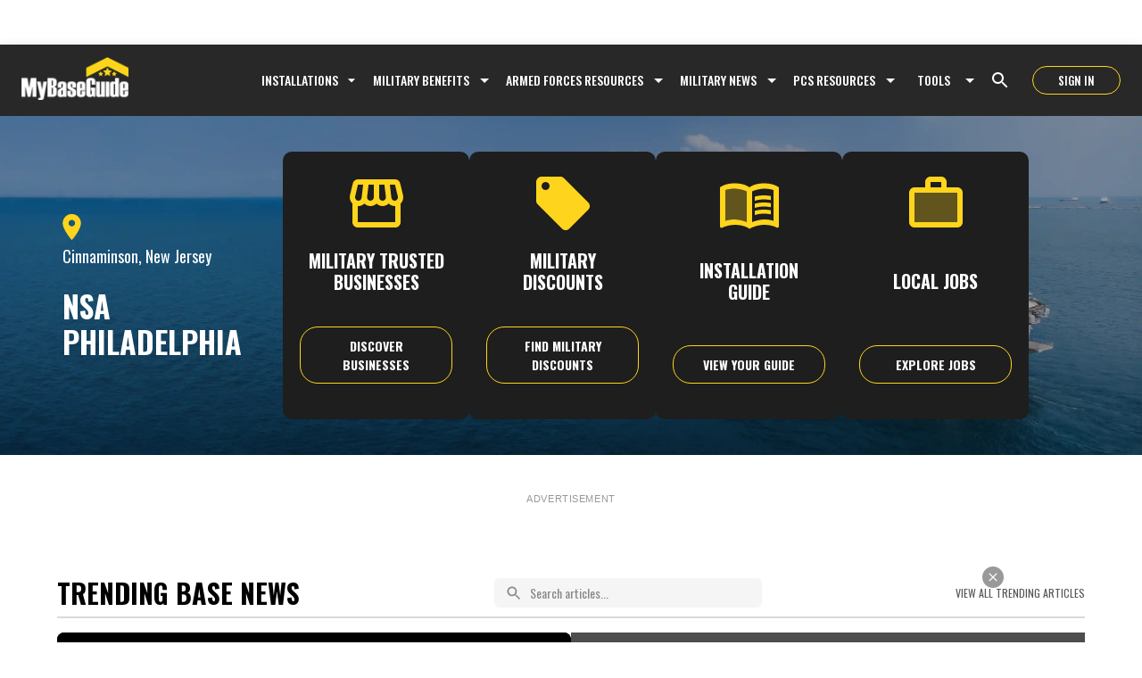

--- FILE ---
content_type: text/html; charset=utf-8
request_url: https://mybaseguide.com/base/nsa-philadelphia
body_size: 41469
content:
<!DOCTYPE html><html lang="en"><head><meta charSet="utf-8"/><meta name="viewport" content="width=device-width"/><title>NSA Philadelphia<!-- --> | Housing, PCS &amp; Local Guide | My Base Guide</title><meta name="description" content="Your complete guide to NSA Philadelphia. Find housing info, BAH rates, local businesses, restaurants, schools, and everything you need for your PCS move."/><meta property="og:title" content="NSA Philadelphia | My Base Guide"/><meta property="og:description" content="Your complete guide to NSA Philadelphia. Find housing info, BAH rates, local businesses, restaurants, schools, and everything you need for your PCS move."/><meta name="atdlayout" content="installation_page"/><link rel="canonical" href="https://mybaseguide.com/base/nsa-philadelphia"/><meta name="next-head-count" content="8"/><link rel="preconnect" href="https://fonts.googleapis.com"/><link rel="preconnect" href="https://fonts.gstatic.com" crossorigin="anonymous"/><link rel="preconnect" href="https://cdn.sanity.io" crossorigin="anonymous"/><link rel="preconnect" href="https://securepubads.g.doubleclick.net"/><link rel="preconnect" href="https://cdn.jwplayer.com"/><link rel="preconnect" href="https://b973.mybaseguide.com"/><link rel="preconnect" href="https://secure.quantserve.com"/><link rel="dns-prefetch" href="https://www.googletagmanager.com"/><link rel="dns-prefetch" href="https://www.google-analytics.com"/><meta name="google-site-verification" content="jR9yDAc5aok0ONRi_vXk4JwULM7rZq1jXQUyuV9P9dU"/><link rel="alternate" type="application/rss+xml" title="MyBaseGuide RSS Feed" href="/rss.xml"/><script src="https://b973.mybaseguide.com/script.js" defer=""></script><script src="https://accounts.google.com/gsi/client" async="" defer=""></script><noscript><div style="display:none"><img src="//pixel.quantserve.com/pixel/p-fTJcqyCYy0kur.gif" style="border:0;height:1;width:1" alt="Quantcast"/></div></noscript><link rel="preconnect" href="https://fonts.gstatic.com" crossorigin /><link rel="preload" href="/_next/static/css/46482cd11ecfb10d.css" as="style"/><link rel="stylesheet" href="/_next/static/css/46482cd11ecfb10d.css" data-n-g=""/><noscript data-n-css=""></noscript><script defer="" nomodule="" src="/_next/static/chunks/polyfills-c67a75d1b6f99dc8.js"></script><script defer="" src="/_next/static/chunks/1941.c70bd0b0792e0d62.js"></script><script defer="" src="/_next/static/chunks/8444.173e05ed2dd85d5d.js"></script><script defer="" src="/_next/static/chunks/9499.33c22dacdb487e5b.js"></script><script defer="" src="/_next/static/chunks/2611.b4c996c562a2c320.js"></script><script defer="" src="/_next/static/chunks/2181.93c205dad5c1caee.js"></script><script defer="" src="/_next/static/chunks/5073.b5741e1c30e0ca85.js"></script><script defer="" src="/_next/static/chunks/5858-6620508207e1b62b.js"></script><script defer="" src="/_next/static/chunks/44.c8f839a5b2bf4abc.js"></script><script src="/_next/static/chunks/webpack-0b8ff2fb937c46bd.js" defer=""></script><script src="/_next/static/chunks/framework-ce84985cd166733a.js" defer=""></script><script src="/_next/static/chunks/main-2330cd323f15ec38.js" defer=""></script><script src="/_next/static/chunks/pages/_app-d02ab6901862de69.js" defer=""></script><script src="/_next/static/chunks/6803-9cc5d26f086e3606.js" defer=""></script><script src="/_next/static/chunks/1167-d805a32bee174c73.js" defer=""></script><script src="/_next/static/chunks/6636-ca40ebdd11a1650f.js" defer=""></script><script src="/_next/static/chunks/6064-163f7d949cf6976c.js" defer=""></script><script src="/_next/static/chunks/pages/base/%5Bbase_slug%5D-ec5c0b303552e6b6.js" defer=""></script><script src="/_next/static/-Q5M4iIgBaH6Meap64JnB/_buildManifest.js" defer=""></script><script src="/_next/static/-Q5M4iIgBaH6Meap64JnB/_ssgManifest.js" defer=""></script><style data-href="https://fonts.googleapis.com/css2?family=Oswald:wght@200;300;400;500;600;700&display=swap">@font-face{font-family:'Oswald';font-style:normal;font-weight:200;font-display:swap;src:url(https://fonts.gstatic.com/l/font?kit=TK3_WkUHHAIjg75cFRf3bXL8LICs13FvgUI&skey=653237e53512d0de&v=v57) format('woff')}@font-face{font-family:'Oswald';font-style:normal;font-weight:300;font-display:swap;src:url(https://fonts.gstatic.com/l/font?kit=TK3_WkUHHAIjg75cFRf3bXL8LICs169vgUI&skey=653237e53512d0de&v=v57) format('woff')}@font-face{font-family:'Oswald';font-style:normal;font-weight:400;font-display:swap;src:url(https://fonts.gstatic.com/l/font?kit=TK3_WkUHHAIjg75cFRf3bXL8LICs1_FvgUI&skey=653237e53512d0de&v=v57) format('woff')}@font-face{font-family:'Oswald';font-style:normal;font-weight:500;font-display:swap;src:url(https://fonts.gstatic.com/l/font?kit=TK3_WkUHHAIjg75cFRf3bXL8LICs18NvgUI&skey=653237e53512d0de&v=v57) format('woff')}@font-face{font-family:'Oswald';font-style:normal;font-weight:600;font-display:swap;src:url(https://fonts.gstatic.com/l/font?kit=TK3_WkUHHAIjg75cFRf3bXL8LICs1y9ogUI&skey=653237e53512d0de&v=v57) format('woff')}@font-face{font-family:'Oswald';font-style:normal;font-weight:700;font-display:swap;src:url(https://fonts.gstatic.com/l/font?kit=TK3_WkUHHAIjg75cFRf3bXL8LICs1xZogUI&skey=653237e53512d0de&v=v57) format('woff')}@font-face{font-family:'Oswald';font-style:normal;font-weight:200;font-display:swap;src:url(https://fonts.gstatic.com/s/oswald/v57/TK3iWkUHHAIjg752FD8Gl-1PK62t.woff2) format('woff2');unicode-range:U+0460-052F,U+1C80-1C8A,U+20B4,U+2DE0-2DFF,U+A640-A69F,U+FE2E-FE2F}@font-face{font-family:'Oswald';font-style:normal;font-weight:200;font-display:swap;src:url(https://fonts.gstatic.com/s/oswald/v57/TK3iWkUHHAIjg752HT8Gl-1PK62t.woff2) format('woff2');unicode-range:U+0301,U+0400-045F,U+0490-0491,U+04B0-04B1,U+2116}@font-face{font-family:'Oswald';font-style:normal;font-weight:200;font-display:swap;src:url(https://fonts.gstatic.com/s/oswald/v57/TK3iWkUHHAIjg752Fj8Gl-1PK62t.woff2) format('woff2');unicode-range:U+0102-0103,U+0110-0111,U+0128-0129,U+0168-0169,U+01A0-01A1,U+01AF-01B0,U+0300-0301,U+0303-0304,U+0308-0309,U+0323,U+0329,U+1EA0-1EF9,U+20AB}@font-face{font-family:'Oswald';font-style:normal;font-weight:200;font-display:swap;src:url(https://fonts.gstatic.com/s/oswald/v57/TK3iWkUHHAIjg752Fz8Gl-1PK62t.woff2) format('woff2');unicode-range:U+0100-02BA,U+02BD-02C5,U+02C7-02CC,U+02CE-02D7,U+02DD-02FF,U+0304,U+0308,U+0329,U+1D00-1DBF,U+1E00-1E9F,U+1EF2-1EFF,U+2020,U+20A0-20AB,U+20AD-20C0,U+2113,U+2C60-2C7F,U+A720-A7FF}@font-face{font-family:'Oswald';font-style:normal;font-weight:200;font-display:swap;src:url(https://fonts.gstatic.com/s/oswald/v57/TK3iWkUHHAIjg752GT8Gl-1PKw.woff2) format('woff2');unicode-range:U+0000-00FF,U+0131,U+0152-0153,U+02BB-02BC,U+02C6,U+02DA,U+02DC,U+0304,U+0308,U+0329,U+2000-206F,U+20AC,U+2122,U+2191,U+2193,U+2212,U+2215,U+FEFF,U+FFFD}@font-face{font-family:'Oswald';font-style:normal;font-weight:300;font-display:swap;src:url(https://fonts.gstatic.com/s/oswald/v57/TK3iWkUHHAIjg752FD8Gl-1PK62t.woff2) format('woff2');unicode-range:U+0460-052F,U+1C80-1C8A,U+20B4,U+2DE0-2DFF,U+A640-A69F,U+FE2E-FE2F}@font-face{font-family:'Oswald';font-style:normal;font-weight:300;font-display:swap;src:url(https://fonts.gstatic.com/s/oswald/v57/TK3iWkUHHAIjg752HT8Gl-1PK62t.woff2) format('woff2');unicode-range:U+0301,U+0400-045F,U+0490-0491,U+04B0-04B1,U+2116}@font-face{font-family:'Oswald';font-style:normal;font-weight:300;font-display:swap;src:url(https://fonts.gstatic.com/s/oswald/v57/TK3iWkUHHAIjg752Fj8Gl-1PK62t.woff2) format('woff2');unicode-range:U+0102-0103,U+0110-0111,U+0128-0129,U+0168-0169,U+01A0-01A1,U+01AF-01B0,U+0300-0301,U+0303-0304,U+0308-0309,U+0323,U+0329,U+1EA0-1EF9,U+20AB}@font-face{font-family:'Oswald';font-style:normal;font-weight:300;font-display:swap;src:url(https://fonts.gstatic.com/s/oswald/v57/TK3iWkUHHAIjg752Fz8Gl-1PK62t.woff2) format('woff2');unicode-range:U+0100-02BA,U+02BD-02C5,U+02C7-02CC,U+02CE-02D7,U+02DD-02FF,U+0304,U+0308,U+0329,U+1D00-1DBF,U+1E00-1E9F,U+1EF2-1EFF,U+2020,U+20A0-20AB,U+20AD-20C0,U+2113,U+2C60-2C7F,U+A720-A7FF}@font-face{font-family:'Oswald';font-style:normal;font-weight:300;font-display:swap;src:url(https://fonts.gstatic.com/s/oswald/v57/TK3iWkUHHAIjg752GT8Gl-1PKw.woff2) format('woff2');unicode-range:U+0000-00FF,U+0131,U+0152-0153,U+02BB-02BC,U+02C6,U+02DA,U+02DC,U+0304,U+0308,U+0329,U+2000-206F,U+20AC,U+2122,U+2191,U+2193,U+2212,U+2215,U+FEFF,U+FFFD}@font-face{font-family:'Oswald';font-style:normal;font-weight:400;font-display:swap;src:url(https://fonts.gstatic.com/s/oswald/v57/TK3iWkUHHAIjg752FD8Gl-1PK62t.woff2) format('woff2');unicode-range:U+0460-052F,U+1C80-1C8A,U+20B4,U+2DE0-2DFF,U+A640-A69F,U+FE2E-FE2F}@font-face{font-family:'Oswald';font-style:normal;font-weight:400;font-display:swap;src:url(https://fonts.gstatic.com/s/oswald/v57/TK3iWkUHHAIjg752HT8Gl-1PK62t.woff2) format('woff2');unicode-range:U+0301,U+0400-045F,U+0490-0491,U+04B0-04B1,U+2116}@font-face{font-family:'Oswald';font-style:normal;font-weight:400;font-display:swap;src:url(https://fonts.gstatic.com/s/oswald/v57/TK3iWkUHHAIjg752Fj8Gl-1PK62t.woff2) format('woff2');unicode-range:U+0102-0103,U+0110-0111,U+0128-0129,U+0168-0169,U+01A0-01A1,U+01AF-01B0,U+0300-0301,U+0303-0304,U+0308-0309,U+0323,U+0329,U+1EA0-1EF9,U+20AB}@font-face{font-family:'Oswald';font-style:normal;font-weight:400;font-display:swap;src:url(https://fonts.gstatic.com/s/oswald/v57/TK3iWkUHHAIjg752Fz8Gl-1PK62t.woff2) format('woff2');unicode-range:U+0100-02BA,U+02BD-02C5,U+02C7-02CC,U+02CE-02D7,U+02DD-02FF,U+0304,U+0308,U+0329,U+1D00-1DBF,U+1E00-1E9F,U+1EF2-1EFF,U+2020,U+20A0-20AB,U+20AD-20C0,U+2113,U+2C60-2C7F,U+A720-A7FF}@font-face{font-family:'Oswald';font-style:normal;font-weight:400;font-display:swap;src:url(https://fonts.gstatic.com/s/oswald/v57/TK3iWkUHHAIjg752GT8Gl-1PKw.woff2) format('woff2');unicode-range:U+0000-00FF,U+0131,U+0152-0153,U+02BB-02BC,U+02C6,U+02DA,U+02DC,U+0304,U+0308,U+0329,U+2000-206F,U+20AC,U+2122,U+2191,U+2193,U+2212,U+2215,U+FEFF,U+FFFD}@font-face{font-family:'Oswald';font-style:normal;font-weight:500;font-display:swap;src:url(https://fonts.gstatic.com/s/oswald/v57/TK3iWkUHHAIjg752FD8Gl-1PK62t.woff2) format('woff2');unicode-range:U+0460-052F,U+1C80-1C8A,U+20B4,U+2DE0-2DFF,U+A640-A69F,U+FE2E-FE2F}@font-face{font-family:'Oswald';font-style:normal;font-weight:500;font-display:swap;src:url(https://fonts.gstatic.com/s/oswald/v57/TK3iWkUHHAIjg752HT8Gl-1PK62t.woff2) format('woff2');unicode-range:U+0301,U+0400-045F,U+0490-0491,U+04B0-04B1,U+2116}@font-face{font-family:'Oswald';font-style:normal;font-weight:500;font-display:swap;src:url(https://fonts.gstatic.com/s/oswald/v57/TK3iWkUHHAIjg752Fj8Gl-1PK62t.woff2) format('woff2');unicode-range:U+0102-0103,U+0110-0111,U+0128-0129,U+0168-0169,U+01A0-01A1,U+01AF-01B0,U+0300-0301,U+0303-0304,U+0308-0309,U+0323,U+0329,U+1EA0-1EF9,U+20AB}@font-face{font-family:'Oswald';font-style:normal;font-weight:500;font-display:swap;src:url(https://fonts.gstatic.com/s/oswald/v57/TK3iWkUHHAIjg752Fz8Gl-1PK62t.woff2) format('woff2');unicode-range:U+0100-02BA,U+02BD-02C5,U+02C7-02CC,U+02CE-02D7,U+02DD-02FF,U+0304,U+0308,U+0329,U+1D00-1DBF,U+1E00-1E9F,U+1EF2-1EFF,U+2020,U+20A0-20AB,U+20AD-20C0,U+2113,U+2C60-2C7F,U+A720-A7FF}@font-face{font-family:'Oswald';font-style:normal;font-weight:500;font-display:swap;src:url(https://fonts.gstatic.com/s/oswald/v57/TK3iWkUHHAIjg752GT8Gl-1PKw.woff2) format('woff2');unicode-range:U+0000-00FF,U+0131,U+0152-0153,U+02BB-02BC,U+02C6,U+02DA,U+02DC,U+0304,U+0308,U+0329,U+2000-206F,U+20AC,U+2122,U+2191,U+2193,U+2212,U+2215,U+FEFF,U+FFFD}@font-face{font-family:'Oswald';font-style:normal;font-weight:600;font-display:swap;src:url(https://fonts.gstatic.com/s/oswald/v57/TK3iWkUHHAIjg752FD8Gl-1PK62t.woff2) format('woff2');unicode-range:U+0460-052F,U+1C80-1C8A,U+20B4,U+2DE0-2DFF,U+A640-A69F,U+FE2E-FE2F}@font-face{font-family:'Oswald';font-style:normal;font-weight:600;font-display:swap;src:url(https://fonts.gstatic.com/s/oswald/v57/TK3iWkUHHAIjg752HT8Gl-1PK62t.woff2) format('woff2');unicode-range:U+0301,U+0400-045F,U+0490-0491,U+04B0-04B1,U+2116}@font-face{font-family:'Oswald';font-style:normal;font-weight:600;font-display:swap;src:url(https://fonts.gstatic.com/s/oswald/v57/TK3iWkUHHAIjg752Fj8Gl-1PK62t.woff2) format('woff2');unicode-range:U+0102-0103,U+0110-0111,U+0128-0129,U+0168-0169,U+01A0-01A1,U+01AF-01B0,U+0300-0301,U+0303-0304,U+0308-0309,U+0323,U+0329,U+1EA0-1EF9,U+20AB}@font-face{font-family:'Oswald';font-style:normal;font-weight:600;font-display:swap;src:url(https://fonts.gstatic.com/s/oswald/v57/TK3iWkUHHAIjg752Fz8Gl-1PK62t.woff2) format('woff2');unicode-range:U+0100-02BA,U+02BD-02C5,U+02C7-02CC,U+02CE-02D7,U+02DD-02FF,U+0304,U+0308,U+0329,U+1D00-1DBF,U+1E00-1E9F,U+1EF2-1EFF,U+2020,U+20A0-20AB,U+20AD-20C0,U+2113,U+2C60-2C7F,U+A720-A7FF}@font-face{font-family:'Oswald';font-style:normal;font-weight:600;font-display:swap;src:url(https://fonts.gstatic.com/s/oswald/v57/TK3iWkUHHAIjg752GT8Gl-1PKw.woff2) format('woff2');unicode-range:U+0000-00FF,U+0131,U+0152-0153,U+02BB-02BC,U+02C6,U+02DA,U+02DC,U+0304,U+0308,U+0329,U+2000-206F,U+20AC,U+2122,U+2191,U+2193,U+2212,U+2215,U+FEFF,U+FFFD}@font-face{font-family:'Oswald';font-style:normal;font-weight:700;font-display:swap;src:url(https://fonts.gstatic.com/s/oswald/v57/TK3iWkUHHAIjg752FD8Gl-1PK62t.woff2) format('woff2');unicode-range:U+0460-052F,U+1C80-1C8A,U+20B4,U+2DE0-2DFF,U+A640-A69F,U+FE2E-FE2F}@font-face{font-family:'Oswald';font-style:normal;font-weight:700;font-display:swap;src:url(https://fonts.gstatic.com/s/oswald/v57/TK3iWkUHHAIjg752HT8Gl-1PK62t.woff2) format('woff2');unicode-range:U+0301,U+0400-045F,U+0490-0491,U+04B0-04B1,U+2116}@font-face{font-family:'Oswald';font-style:normal;font-weight:700;font-display:swap;src:url(https://fonts.gstatic.com/s/oswald/v57/TK3iWkUHHAIjg752Fj8Gl-1PK62t.woff2) format('woff2');unicode-range:U+0102-0103,U+0110-0111,U+0128-0129,U+0168-0169,U+01A0-01A1,U+01AF-01B0,U+0300-0301,U+0303-0304,U+0308-0309,U+0323,U+0329,U+1EA0-1EF9,U+20AB}@font-face{font-family:'Oswald';font-style:normal;font-weight:700;font-display:swap;src:url(https://fonts.gstatic.com/s/oswald/v57/TK3iWkUHHAIjg752Fz8Gl-1PK62t.woff2) format('woff2');unicode-range:U+0100-02BA,U+02BD-02C5,U+02C7-02CC,U+02CE-02D7,U+02DD-02FF,U+0304,U+0308,U+0329,U+1D00-1DBF,U+1E00-1E9F,U+1EF2-1EFF,U+2020,U+20A0-20AB,U+20AD-20C0,U+2113,U+2C60-2C7F,U+A720-A7FF}@font-face{font-family:'Oswald';font-style:normal;font-weight:700;font-display:swap;src:url(https://fonts.gstatic.com/s/oswald/v57/TK3iWkUHHAIjg752GT8Gl-1PKw.woff2) format('woff2');unicode-range:U+0000-00FF,U+0131,U+0152-0153,U+02BB-02BC,U+02C6,U+02DA,U+02DC,U+0304,U+0308,U+0329,U+2000-206F,U+20AC,U+2122,U+2191,U+2193,U+2212,U+2215,U+FEFF,U+FFFD}</style><style data-href="https://fonts.googleapis.com/css2?family=Open+Sans:ital,wght@0,300;0,400;0,500;0,600;0,700;0,800;1,300;1,400;1,500;1,600;1,700;1,800&display=swap">@font-face{font-family:'Open Sans';font-style:italic;font-weight:300;font-stretch:normal;font-display:swap;src:url(https://fonts.gstatic.com/l/font?kit=memQYaGs126MiZpBA-UFUIcVXSCEkx2cmqvXlWq8tWZ0Pw86hd0Rk5hkaVQ&skey=743457fe2cc29280&v=v44) format('woff')}@font-face{font-family:'Open Sans';font-style:italic;font-weight:400;font-stretch:normal;font-display:swap;src:url(https://fonts.gstatic.com/l/font?kit=memQYaGs126MiZpBA-UFUIcVXSCEkx2cmqvXlWq8tWZ0Pw86hd0Rk8ZkaVQ&skey=743457fe2cc29280&v=v44) format('woff')}@font-face{font-family:'Open Sans';font-style:italic;font-weight:500;font-stretch:normal;font-display:swap;src:url(https://fonts.gstatic.com/l/font?kit=memQYaGs126MiZpBA-UFUIcVXSCEkx2cmqvXlWq8tWZ0Pw86hd0Rk_RkaVQ&skey=743457fe2cc29280&v=v44) format('woff')}@font-face{font-family:'Open Sans';font-style:italic;font-weight:600;font-stretch:normal;font-display:swap;src:url(https://fonts.gstatic.com/l/font?kit=memQYaGs126MiZpBA-UFUIcVXSCEkx2cmqvXlWq8tWZ0Pw86hd0RkxhjaVQ&skey=743457fe2cc29280&v=v44) format('woff')}@font-face{font-family:'Open Sans';font-style:italic;font-weight:700;font-stretch:normal;font-display:swap;src:url(https://fonts.gstatic.com/l/font?kit=memQYaGs126MiZpBA-UFUIcVXSCEkx2cmqvXlWq8tWZ0Pw86hd0RkyFjaVQ&skey=743457fe2cc29280&v=v44) format('woff')}@font-face{font-family:'Open Sans';font-style:italic;font-weight:800;font-stretch:normal;font-display:swap;src:url(https://fonts.gstatic.com/l/font?kit=memQYaGs126MiZpBA-UFUIcVXSCEkx2cmqvXlWq8tWZ0Pw86hd0Rk0ZjaVQ&skey=743457fe2cc29280&v=v44) format('woff')}@font-face{font-family:'Open Sans';font-style:normal;font-weight:300;font-stretch:normal;font-display:swap;src:url(https://fonts.gstatic.com/l/font?kit=memSYaGs126MiZpBA-UvWbX2vVnXBbObj2OVZyOOSr4dVJWUgsiH0C4k&skey=62c1cbfccc78b4b2&v=v44) format('woff')}@font-face{font-family:'Open Sans';font-style:normal;font-weight:400;font-stretch:normal;font-display:swap;src:url(https://fonts.gstatic.com/l/font?kit=memSYaGs126MiZpBA-UvWbX2vVnXBbObj2OVZyOOSr4dVJWUgsjZ0C4k&skey=62c1cbfccc78b4b2&v=v44) format('woff')}@font-face{font-family:'Open Sans';font-style:normal;font-weight:500;font-stretch:normal;font-display:swap;src:url(https://fonts.gstatic.com/l/font?kit=memSYaGs126MiZpBA-UvWbX2vVnXBbObj2OVZyOOSr4dVJWUgsjr0C4k&skey=62c1cbfccc78b4b2&v=v44) format('woff')}@font-face{font-family:'Open Sans';font-style:normal;font-weight:600;font-stretch:normal;font-display:swap;src:url(https://fonts.gstatic.com/l/font?kit=memSYaGs126MiZpBA-UvWbX2vVnXBbObj2OVZyOOSr4dVJWUgsgH1y4k&skey=62c1cbfccc78b4b2&v=v44) format('woff')}@font-face{font-family:'Open Sans';font-style:normal;font-weight:700;font-stretch:normal;font-display:swap;src:url(https://fonts.gstatic.com/l/font?kit=memSYaGs126MiZpBA-UvWbX2vVnXBbObj2OVZyOOSr4dVJWUgsg-1y4k&skey=62c1cbfccc78b4b2&v=v44) format('woff')}@font-face{font-family:'Open Sans';font-style:normal;font-weight:800;font-stretch:normal;font-display:swap;src:url(https://fonts.gstatic.com/l/font?kit=memSYaGs126MiZpBA-UvWbX2vVnXBbObj2OVZyOOSr4dVJWUgshZ1y4k&skey=62c1cbfccc78b4b2&v=v44) format('woff')}@font-face{font-family:'Open Sans';font-style:italic;font-weight:300;font-stretch:100%;font-display:swap;src:url(https://fonts.gstatic.com/s/opensans/v44/memtYaGs126MiZpBA-UFUIcVXSCEkx2cmqvXlWqWtE6FxZCJgvAQ.woff2) format('woff2');unicode-range:U+0460-052F,U+1C80-1C8A,U+20B4,U+2DE0-2DFF,U+A640-A69F,U+FE2E-FE2F}@font-face{font-family:'Open Sans';font-style:italic;font-weight:300;font-stretch:100%;font-display:swap;src:url(https://fonts.gstatic.com/s/opensans/v44/memtYaGs126MiZpBA-UFUIcVXSCEkx2cmqvXlWqWvU6FxZCJgvAQ.woff2) format('woff2');unicode-range:U+0301,U+0400-045F,U+0490-0491,U+04B0-04B1,U+2116}@font-face{font-family:'Open Sans';font-style:italic;font-weight:300;font-stretch:100%;font-display:swap;src:url(https://fonts.gstatic.com/s/opensans/v44/memtYaGs126MiZpBA-UFUIcVXSCEkx2cmqvXlWqWtU6FxZCJgvAQ.woff2) format('woff2');unicode-range:U+1F00-1FFF}@font-face{font-family:'Open Sans';font-style:italic;font-weight:300;font-stretch:100%;font-display:swap;src:url(https://fonts.gstatic.com/s/opensans/v44/memtYaGs126MiZpBA-UFUIcVXSCEkx2cmqvXlWqWuk6FxZCJgvAQ.woff2) format('woff2');unicode-range:U+0370-0377,U+037A-037F,U+0384-038A,U+038C,U+038E-03A1,U+03A3-03FF}@font-face{font-family:'Open Sans';font-style:italic;font-weight:300;font-stretch:100%;font-display:swap;src:url(https://fonts.gstatic.com/s/opensans/v44/memtYaGs126MiZpBA-UFUIcVXSCEkx2cmqvXlWqWu06FxZCJgvAQ.woff2) format('woff2');unicode-range:U+0307-0308,U+0590-05FF,U+200C-2010,U+20AA,U+25CC,U+FB1D-FB4F}@font-face{font-family:'Open Sans';font-style:italic;font-weight:300;font-stretch:100%;font-display:swap;src:url(https://fonts.gstatic.com/s/opensans/v44/memtYaGs126MiZpBA-UFUIcVXSCEkx2cmqvXlWqWxU6FxZCJgvAQ.woff2) format('woff2');unicode-range:U+0302-0303,U+0305,U+0307-0308,U+0310,U+0312,U+0315,U+031A,U+0326-0327,U+032C,U+032F-0330,U+0332-0333,U+0338,U+033A,U+0346,U+034D,U+0391-03A1,U+03A3-03A9,U+03B1-03C9,U+03D1,U+03D5-03D6,U+03F0-03F1,U+03F4-03F5,U+2016-2017,U+2034-2038,U+203C,U+2040,U+2043,U+2047,U+2050,U+2057,U+205F,U+2070-2071,U+2074-208E,U+2090-209C,U+20D0-20DC,U+20E1,U+20E5-20EF,U+2100-2112,U+2114-2115,U+2117-2121,U+2123-214F,U+2190,U+2192,U+2194-21AE,U+21B0-21E5,U+21F1-21F2,U+21F4-2211,U+2213-2214,U+2216-22FF,U+2308-230B,U+2310,U+2319,U+231C-2321,U+2336-237A,U+237C,U+2395,U+239B-23B7,U+23D0,U+23DC-23E1,U+2474-2475,U+25AF,U+25B3,U+25B7,U+25BD,U+25C1,U+25CA,U+25CC,U+25FB,U+266D-266F,U+27C0-27FF,U+2900-2AFF,U+2B0E-2B11,U+2B30-2B4C,U+2BFE,U+3030,U+FF5B,U+FF5D,U+1D400-1D7FF,U+1EE00-1EEFF}@font-face{font-family:'Open Sans';font-style:italic;font-weight:300;font-stretch:100%;font-display:swap;src:url(https://fonts.gstatic.com/s/opensans/v44/memtYaGs126MiZpBA-UFUIcVXSCEkx2cmqvXlWqW106FxZCJgvAQ.woff2) format('woff2');unicode-range:U+0001-000C,U+000E-001F,U+007F-009F,U+20DD-20E0,U+20E2-20E4,U+2150-218F,U+2190,U+2192,U+2194-2199,U+21AF,U+21E6-21F0,U+21F3,U+2218-2219,U+2299,U+22C4-22C6,U+2300-243F,U+2440-244A,U+2460-24FF,U+25A0-27BF,U+2800-28FF,U+2921-2922,U+2981,U+29BF,U+29EB,U+2B00-2BFF,U+4DC0-4DFF,U+FFF9-FFFB,U+10140-1018E,U+10190-1019C,U+101A0,U+101D0-101FD,U+102E0-102FB,U+10E60-10E7E,U+1D2C0-1D2D3,U+1D2E0-1D37F,U+1F000-1F0FF,U+1F100-1F1AD,U+1F1E6-1F1FF,U+1F30D-1F30F,U+1F315,U+1F31C,U+1F31E,U+1F320-1F32C,U+1F336,U+1F378,U+1F37D,U+1F382,U+1F393-1F39F,U+1F3A7-1F3A8,U+1F3AC-1F3AF,U+1F3C2,U+1F3C4-1F3C6,U+1F3CA-1F3CE,U+1F3D4-1F3E0,U+1F3ED,U+1F3F1-1F3F3,U+1F3F5-1F3F7,U+1F408,U+1F415,U+1F41F,U+1F426,U+1F43F,U+1F441-1F442,U+1F444,U+1F446-1F449,U+1F44C-1F44E,U+1F453,U+1F46A,U+1F47D,U+1F4A3,U+1F4B0,U+1F4B3,U+1F4B9,U+1F4BB,U+1F4BF,U+1F4C8-1F4CB,U+1F4D6,U+1F4DA,U+1F4DF,U+1F4E3-1F4E6,U+1F4EA-1F4ED,U+1F4F7,U+1F4F9-1F4FB,U+1F4FD-1F4FE,U+1F503,U+1F507-1F50B,U+1F50D,U+1F512-1F513,U+1F53E-1F54A,U+1F54F-1F5FA,U+1F610,U+1F650-1F67F,U+1F687,U+1F68D,U+1F691,U+1F694,U+1F698,U+1F6AD,U+1F6B2,U+1F6B9-1F6BA,U+1F6BC,U+1F6C6-1F6CF,U+1F6D3-1F6D7,U+1F6E0-1F6EA,U+1F6F0-1F6F3,U+1F6F7-1F6FC,U+1F700-1F7FF,U+1F800-1F80B,U+1F810-1F847,U+1F850-1F859,U+1F860-1F887,U+1F890-1F8AD,U+1F8B0-1F8BB,U+1F8C0-1F8C1,U+1F900-1F90B,U+1F93B,U+1F946,U+1F984,U+1F996,U+1F9E9,U+1FA00-1FA6F,U+1FA70-1FA7C,U+1FA80-1FA89,U+1FA8F-1FAC6,U+1FACE-1FADC,U+1FADF-1FAE9,U+1FAF0-1FAF8,U+1FB00-1FBFF}@font-face{font-family:'Open Sans';font-style:italic;font-weight:300;font-stretch:100%;font-display:swap;src:url(https://fonts.gstatic.com/s/opensans/v44/memtYaGs126MiZpBA-UFUIcVXSCEkx2cmqvXlWqWtk6FxZCJgvAQ.woff2) format('woff2');unicode-range:U+0102-0103,U+0110-0111,U+0128-0129,U+0168-0169,U+01A0-01A1,U+01AF-01B0,U+0300-0301,U+0303-0304,U+0308-0309,U+0323,U+0329,U+1EA0-1EF9,U+20AB}@font-face{font-family:'Open Sans';font-style:italic;font-weight:300;font-stretch:100%;font-display:swap;src:url(https://fonts.gstatic.com/s/opensans/v44/memtYaGs126MiZpBA-UFUIcVXSCEkx2cmqvXlWqWt06FxZCJgvAQ.woff2) format('woff2');unicode-range:U+0100-02BA,U+02BD-02C5,U+02C7-02CC,U+02CE-02D7,U+02DD-02FF,U+0304,U+0308,U+0329,U+1D00-1DBF,U+1E00-1E9F,U+1EF2-1EFF,U+2020,U+20A0-20AB,U+20AD-20C0,U+2113,U+2C60-2C7F,U+A720-A7FF}@font-face{font-family:'Open Sans';font-style:italic;font-weight:300;font-stretch:100%;font-display:swap;src:url(https://fonts.gstatic.com/s/opensans/v44/memtYaGs126MiZpBA-UFUIcVXSCEkx2cmqvXlWqWuU6FxZCJgg.woff2) format('woff2');unicode-range:U+0000-00FF,U+0131,U+0152-0153,U+02BB-02BC,U+02C6,U+02DA,U+02DC,U+0304,U+0308,U+0329,U+2000-206F,U+20AC,U+2122,U+2191,U+2193,U+2212,U+2215,U+FEFF,U+FFFD}@font-face{font-family:'Open Sans';font-style:italic;font-weight:400;font-stretch:100%;font-display:swap;src:url(https://fonts.gstatic.com/s/opensans/v44/memtYaGs126MiZpBA-UFUIcVXSCEkx2cmqvXlWqWtE6FxZCJgvAQ.woff2) format('woff2');unicode-range:U+0460-052F,U+1C80-1C8A,U+20B4,U+2DE0-2DFF,U+A640-A69F,U+FE2E-FE2F}@font-face{font-family:'Open Sans';font-style:italic;font-weight:400;font-stretch:100%;font-display:swap;src:url(https://fonts.gstatic.com/s/opensans/v44/memtYaGs126MiZpBA-UFUIcVXSCEkx2cmqvXlWqWvU6FxZCJgvAQ.woff2) format('woff2');unicode-range:U+0301,U+0400-045F,U+0490-0491,U+04B0-04B1,U+2116}@font-face{font-family:'Open Sans';font-style:italic;font-weight:400;font-stretch:100%;font-display:swap;src:url(https://fonts.gstatic.com/s/opensans/v44/memtYaGs126MiZpBA-UFUIcVXSCEkx2cmqvXlWqWtU6FxZCJgvAQ.woff2) format('woff2');unicode-range:U+1F00-1FFF}@font-face{font-family:'Open Sans';font-style:italic;font-weight:400;font-stretch:100%;font-display:swap;src:url(https://fonts.gstatic.com/s/opensans/v44/memtYaGs126MiZpBA-UFUIcVXSCEkx2cmqvXlWqWuk6FxZCJgvAQ.woff2) format('woff2');unicode-range:U+0370-0377,U+037A-037F,U+0384-038A,U+038C,U+038E-03A1,U+03A3-03FF}@font-face{font-family:'Open Sans';font-style:italic;font-weight:400;font-stretch:100%;font-display:swap;src:url(https://fonts.gstatic.com/s/opensans/v44/memtYaGs126MiZpBA-UFUIcVXSCEkx2cmqvXlWqWu06FxZCJgvAQ.woff2) format('woff2');unicode-range:U+0307-0308,U+0590-05FF,U+200C-2010,U+20AA,U+25CC,U+FB1D-FB4F}@font-face{font-family:'Open Sans';font-style:italic;font-weight:400;font-stretch:100%;font-display:swap;src:url(https://fonts.gstatic.com/s/opensans/v44/memtYaGs126MiZpBA-UFUIcVXSCEkx2cmqvXlWqWxU6FxZCJgvAQ.woff2) format('woff2');unicode-range:U+0302-0303,U+0305,U+0307-0308,U+0310,U+0312,U+0315,U+031A,U+0326-0327,U+032C,U+032F-0330,U+0332-0333,U+0338,U+033A,U+0346,U+034D,U+0391-03A1,U+03A3-03A9,U+03B1-03C9,U+03D1,U+03D5-03D6,U+03F0-03F1,U+03F4-03F5,U+2016-2017,U+2034-2038,U+203C,U+2040,U+2043,U+2047,U+2050,U+2057,U+205F,U+2070-2071,U+2074-208E,U+2090-209C,U+20D0-20DC,U+20E1,U+20E5-20EF,U+2100-2112,U+2114-2115,U+2117-2121,U+2123-214F,U+2190,U+2192,U+2194-21AE,U+21B0-21E5,U+21F1-21F2,U+21F4-2211,U+2213-2214,U+2216-22FF,U+2308-230B,U+2310,U+2319,U+231C-2321,U+2336-237A,U+237C,U+2395,U+239B-23B7,U+23D0,U+23DC-23E1,U+2474-2475,U+25AF,U+25B3,U+25B7,U+25BD,U+25C1,U+25CA,U+25CC,U+25FB,U+266D-266F,U+27C0-27FF,U+2900-2AFF,U+2B0E-2B11,U+2B30-2B4C,U+2BFE,U+3030,U+FF5B,U+FF5D,U+1D400-1D7FF,U+1EE00-1EEFF}@font-face{font-family:'Open Sans';font-style:italic;font-weight:400;font-stretch:100%;font-display:swap;src:url(https://fonts.gstatic.com/s/opensans/v44/memtYaGs126MiZpBA-UFUIcVXSCEkx2cmqvXlWqW106FxZCJgvAQ.woff2) format('woff2');unicode-range:U+0001-000C,U+000E-001F,U+007F-009F,U+20DD-20E0,U+20E2-20E4,U+2150-218F,U+2190,U+2192,U+2194-2199,U+21AF,U+21E6-21F0,U+21F3,U+2218-2219,U+2299,U+22C4-22C6,U+2300-243F,U+2440-244A,U+2460-24FF,U+25A0-27BF,U+2800-28FF,U+2921-2922,U+2981,U+29BF,U+29EB,U+2B00-2BFF,U+4DC0-4DFF,U+FFF9-FFFB,U+10140-1018E,U+10190-1019C,U+101A0,U+101D0-101FD,U+102E0-102FB,U+10E60-10E7E,U+1D2C0-1D2D3,U+1D2E0-1D37F,U+1F000-1F0FF,U+1F100-1F1AD,U+1F1E6-1F1FF,U+1F30D-1F30F,U+1F315,U+1F31C,U+1F31E,U+1F320-1F32C,U+1F336,U+1F378,U+1F37D,U+1F382,U+1F393-1F39F,U+1F3A7-1F3A8,U+1F3AC-1F3AF,U+1F3C2,U+1F3C4-1F3C6,U+1F3CA-1F3CE,U+1F3D4-1F3E0,U+1F3ED,U+1F3F1-1F3F3,U+1F3F5-1F3F7,U+1F408,U+1F415,U+1F41F,U+1F426,U+1F43F,U+1F441-1F442,U+1F444,U+1F446-1F449,U+1F44C-1F44E,U+1F453,U+1F46A,U+1F47D,U+1F4A3,U+1F4B0,U+1F4B3,U+1F4B9,U+1F4BB,U+1F4BF,U+1F4C8-1F4CB,U+1F4D6,U+1F4DA,U+1F4DF,U+1F4E3-1F4E6,U+1F4EA-1F4ED,U+1F4F7,U+1F4F9-1F4FB,U+1F4FD-1F4FE,U+1F503,U+1F507-1F50B,U+1F50D,U+1F512-1F513,U+1F53E-1F54A,U+1F54F-1F5FA,U+1F610,U+1F650-1F67F,U+1F687,U+1F68D,U+1F691,U+1F694,U+1F698,U+1F6AD,U+1F6B2,U+1F6B9-1F6BA,U+1F6BC,U+1F6C6-1F6CF,U+1F6D3-1F6D7,U+1F6E0-1F6EA,U+1F6F0-1F6F3,U+1F6F7-1F6FC,U+1F700-1F7FF,U+1F800-1F80B,U+1F810-1F847,U+1F850-1F859,U+1F860-1F887,U+1F890-1F8AD,U+1F8B0-1F8BB,U+1F8C0-1F8C1,U+1F900-1F90B,U+1F93B,U+1F946,U+1F984,U+1F996,U+1F9E9,U+1FA00-1FA6F,U+1FA70-1FA7C,U+1FA80-1FA89,U+1FA8F-1FAC6,U+1FACE-1FADC,U+1FADF-1FAE9,U+1FAF0-1FAF8,U+1FB00-1FBFF}@font-face{font-family:'Open Sans';font-style:italic;font-weight:400;font-stretch:100%;font-display:swap;src:url(https://fonts.gstatic.com/s/opensans/v44/memtYaGs126MiZpBA-UFUIcVXSCEkx2cmqvXlWqWtk6FxZCJgvAQ.woff2) format('woff2');unicode-range:U+0102-0103,U+0110-0111,U+0128-0129,U+0168-0169,U+01A0-01A1,U+01AF-01B0,U+0300-0301,U+0303-0304,U+0308-0309,U+0323,U+0329,U+1EA0-1EF9,U+20AB}@font-face{font-family:'Open Sans';font-style:italic;font-weight:400;font-stretch:100%;font-display:swap;src:url(https://fonts.gstatic.com/s/opensans/v44/memtYaGs126MiZpBA-UFUIcVXSCEkx2cmqvXlWqWt06FxZCJgvAQ.woff2) format('woff2');unicode-range:U+0100-02BA,U+02BD-02C5,U+02C7-02CC,U+02CE-02D7,U+02DD-02FF,U+0304,U+0308,U+0329,U+1D00-1DBF,U+1E00-1E9F,U+1EF2-1EFF,U+2020,U+20A0-20AB,U+20AD-20C0,U+2113,U+2C60-2C7F,U+A720-A7FF}@font-face{font-family:'Open Sans';font-style:italic;font-weight:400;font-stretch:100%;font-display:swap;src:url(https://fonts.gstatic.com/s/opensans/v44/memtYaGs126MiZpBA-UFUIcVXSCEkx2cmqvXlWqWuU6FxZCJgg.woff2) format('woff2');unicode-range:U+0000-00FF,U+0131,U+0152-0153,U+02BB-02BC,U+02C6,U+02DA,U+02DC,U+0304,U+0308,U+0329,U+2000-206F,U+20AC,U+2122,U+2191,U+2193,U+2212,U+2215,U+FEFF,U+FFFD}@font-face{font-family:'Open Sans';font-style:italic;font-weight:500;font-stretch:100%;font-display:swap;src:url(https://fonts.gstatic.com/s/opensans/v44/memtYaGs126MiZpBA-UFUIcVXSCEkx2cmqvXlWqWtE6FxZCJgvAQ.woff2) format('woff2');unicode-range:U+0460-052F,U+1C80-1C8A,U+20B4,U+2DE0-2DFF,U+A640-A69F,U+FE2E-FE2F}@font-face{font-family:'Open Sans';font-style:italic;font-weight:500;font-stretch:100%;font-display:swap;src:url(https://fonts.gstatic.com/s/opensans/v44/memtYaGs126MiZpBA-UFUIcVXSCEkx2cmqvXlWqWvU6FxZCJgvAQ.woff2) format('woff2');unicode-range:U+0301,U+0400-045F,U+0490-0491,U+04B0-04B1,U+2116}@font-face{font-family:'Open Sans';font-style:italic;font-weight:500;font-stretch:100%;font-display:swap;src:url(https://fonts.gstatic.com/s/opensans/v44/memtYaGs126MiZpBA-UFUIcVXSCEkx2cmqvXlWqWtU6FxZCJgvAQ.woff2) format('woff2');unicode-range:U+1F00-1FFF}@font-face{font-family:'Open Sans';font-style:italic;font-weight:500;font-stretch:100%;font-display:swap;src:url(https://fonts.gstatic.com/s/opensans/v44/memtYaGs126MiZpBA-UFUIcVXSCEkx2cmqvXlWqWuk6FxZCJgvAQ.woff2) format('woff2');unicode-range:U+0370-0377,U+037A-037F,U+0384-038A,U+038C,U+038E-03A1,U+03A3-03FF}@font-face{font-family:'Open Sans';font-style:italic;font-weight:500;font-stretch:100%;font-display:swap;src:url(https://fonts.gstatic.com/s/opensans/v44/memtYaGs126MiZpBA-UFUIcVXSCEkx2cmqvXlWqWu06FxZCJgvAQ.woff2) format('woff2');unicode-range:U+0307-0308,U+0590-05FF,U+200C-2010,U+20AA,U+25CC,U+FB1D-FB4F}@font-face{font-family:'Open Sans';font-style:italic;font-weight:500;font-stretch:100%;font-display:swap;src:url(https://fonts.gstatic.com/s/opensans/v44/memtYaGs126MiZpBA-UFUIcVXSCEkx2cmqvXlWqWxU6FxZCJgvAQ.woff2) format('woff2');unicode-range:U+0302-0303,U+0305,U+0307-0308,U+0310,U+0312,U+0315,U+031A,U+0326-0327,U+032C,U+032F-0330,U+0332-0333,U+0338,U+033A,U+0346,U+034D,U+0391-03A1,U+03A3-03A9,U+03B1-03C9,U+03D1,U+03D5-03D6,U+03F0-03F1,U+03F4-03F5,U+2016-2017,U+2034-2038,U+203C,U+2040,U+2043,U+2047,U+2050,U+2057,U+205F,U+2070-2071,U+2074-208E,U+2090-209C,U+20D0-20DC,U+20E1,U+20E5-20EF,U+2100-2112,U+2114-2115,U+2117-2121,U+2123-214F,U+2190,U+2192,U+2194-21AE,U+21B0-21E5,U+21F1-21F2,U+21F4-2211,U+2213-2214,U+2216-22FF,U+2308-230B,U+2310,U+2319,U+231C-2321,U+2336-237A,U+237C,U+2395,U+239B-23B7,U+23D0,U+23DC-23E1,U+2474-2475,U+25AF,U+25B3,U+25B7,U+25BD,U+25C1,U+25CA,U+25CC,U+25FB,U+266D-266F,U+27C0-27FF,U+2900-2AFF,U+2B0E-2B11,U+2B30-2B4C,U+2BFE,U+3030,U+FF5B,U+FF5D,U+1D400-1D7FF,U+1EE00-1EEFF}@font-face{font-family:'Open Sans';font-style:italic;font-weight:500;font-stretch:100%;font-display:swap;src:url(https://fonts.gstatic.com/s/opensans/v44/memtYaGs126MiZpBA-UFUIcVXSCEkx2cmqvXlWqW106FxZCJgvAQ.woff2) format('woff2');unicode-range:U+0001-000C,U+000E-001F,U+007F-009F,U+20DD-20E0,U+20E2-20E4,U+2150-218F,U+2190,U+2192,U+2194-2199,U+21AF,U+21E6-21F0,U+21F3,U+2218-2219,U+2299,U+22C4-22C6,U+2300-243F,U+2440-244A,U+2460-24FF,U+25A0-27BF,U+2800-28FF,U+2921-2922,U+2981,U+29BF,U+29EB,U+2B00-2BFF,U+4DC0-4DFF,U+FFF9-FFFB,U+10140-1018E,U+10190-1019C,U+101A0,U+101D0-101FD,U+102E0-102FB,U+10E60-10E7E,U+1D2C0-1D2D3,U+1D2E0-1D37F,U+1F000-1F0FF,U+1F100-1F1AD,U+1F1E6-1F1FF,U+1F30D-1F30F,U+1F315,U+1F31C,U+1F31E,U+1F320-1F32C,U+1F336,U+1F378,U+1F37D,U+1F382,U+1F393-1F39F,U+1F3A7-1F3A8,U+1F3AC-1F3AF,U+1F3C2,U+1F3C4-1F3C6,U+1F3CA-1F3CE,U+1F3D4-1F3E0,U+1F3ED,U+1F3F1-1F3F3,U+1F3F5-1F3F7,U+1F408,U+1F415,U+1F41F,U+1F426,U+1F43F,U+1F441-1F442,U+1F444,U+1F446-1F449,U+1F44C-1F44E,U+1F453,U+1F46A,U+1F47D,U+1F4A3,U+1F4B0,U+1F4B3,U+1F4B9,U+1F4BB,U+1F4BF,U+1F4C8-1F4CB,U+1F4D6,U+1F4DA,U+1F4DF,U+1F4E3-1F4E6,U+1F4EA-1F4ED,U+1F4F7,U+1F4F9-1F4FB,U+1F4FD-1F4FE,U+1F503,U+1F507-1F50B,U+1F50D,U+1F512-1F513,U+1F53E-1F54A,U+1F54F-1F5FA,U+1F610,U+1F650-1F67F,U+1F687,U+1F68D,U+1F691,U+1F694,U+1F698,U+1F6AD,U+1F6B2,U+1F6B9-1F6BA,U+1F6BC,U+1F6C6-1F6CF,U+1F6D3-1F6D7,U+1F6E0-1F6EA,U+1F6F0-1F6F3,U+1F6F7-1F6FC,U+1F700-1F7FF,U+1F800-1F80B,U+1F810-1F847,U+1F850-1F859,U+1F860-1F887,U+1F890-1F8AD,U+1F8B0-1F8BB,U+1F8C0-1F8C1,U+1F900-1F90B,U+1F93B,U+1F946,U+1F984,U+1F996,U+1F9E9,U+1FA00-1FA6F,U+1FA70-1FA7C,U+1FA80-1FA89,U+1FA8F-1FAC6,U+1FACE-1FADC,U+1FADF-1FAE9,U+1FAF0-1FAF8,U+1FB00-1FBFF}@font-face{font-family:'Open Sans';font-style:italic;font-weight:500;font-stretch:100%;font-display:swap;src:url(https://fonts.gstatic.com/s/opensans/v44/memtYaGs126MiZpBA-UFUIcVXSCEkx2cmqvXlWqWtk6FxZCJgvAQ.woff2) format('woff2');unicode-range:U+0102-0103,U+0110-0111,U+0128-0129,U+0168-0169,U+01A0-01A1,U+01AF-01B0,U+0300-0301,U+0303-0304,U+0308-0309,U+0323,U+0329,U+1EA0-1EF9,U+20AB}@font-face{font-family:'Open Sans';font-style:italic;font-weight:500;font-stretch:100%;font-display:swap;src:url(https://fonts.gstatic.com/s/opensans/v44/memtYaGs126MiZpBA-UFUIcVXSCEkx2cmqvXlWqWt06FxZCJgvAQ.woff2) format('woff2');unicode-range:U+0100-02BA,U+02BD-02C5,U+02C7-02CC,U+02CE-02D7,U+02DD-02FF,U+0304,U+0308,U+0329,U+1D00-1DBF,U+1E00-1E9F,U+1EF2-1EFF,U+2020,U+20A0-20AB,U+20AD-20C0,U+2113,U+2C60-2C7F,U+A720-A7FF}@font-face{font-family:'Open Sans';font-style:italic;font-weight:500;font-stretch:100%;font-display:swap;src:url(https://fonts.gstatic.com/s/opensans/v44/memtYaGs126MiZpBA-UFUIcVXSCEkx2cmqvXlWqWuU6FxZCJgg.woff2) format('woff2');unicode-range:U+0000-00FF,U+0131,U+0152-0153,U+02BB-02BC,U+02C6,U+02DA,U+02DC,U+0304,U+0308,U+0329,U+2000-206F,U+20AC,U+2122,U+2191,U+2193,U+2212,U+2215,U+FEFF,U+FFFD}@font-face{font-family:'Open Sans';font-style:italic;font-weight:600;font-stretch:100%;font-display:swap;src:url(https://fonts.gstatic.com/s/opensans/v44/memtYaGs126MiZpBA-UFUIcVXSCEkx2cmqvXlWqWtE6FxZCJgvAQ.woff2) format('woff2');unicode-range:U+0460-052F,U+1C80-1C8A,U+20B4,U+2DE0-2DFF,U+A640-A69F,U+FE2E-FE2F}@font-face{font-family:'Open Sans';font-style:italic;font-weight:600;font-stretch:100%;font-display:swap;src:url(https://fonts.gstatic.com/s/opensans/v44/memtYaGs126MiZpBA-UFUIcVXSCEkx2cmqvXlWqWvU6FxZCJgvAQ.woff2) format('woff2');unicode-range:U+0301,U+0400-045F,U+0490-0491,U+04B0-04B1,U+2116}@font-face{font-family:'Open Sans';font-style:italic;font-weight:600;font-stretch:100%;font-display:swap;src:url(https://fonts.gstatic.com/s/opensans/v44/memtYaGs126MiZpBA-UFUIcVXSCEkx2cmqvXlWqWtU6FxZCJgvAQ.woff2) format('woff2');unicode-range:U+1F00-1FFF}@font-face{font-family:'Open Sans';font-style:italic;font-weight:600;font-stretch:100%;font-display:swap;src:url(https://fonts.gstatic.com/s/opensans/v44/memtYaGs126MiZpBA-UFUIcVXSCEkx2cmqvXlWqWuk6FxZCJgvAQ.woff2) format('woff2');unicode-range:U+0370-0377,U+037A-037F,U+0384-038A,U+038C,U+038E-03A1,U+03A3-03FF}@font-face{font-family:'Open Sans';font-style:italic;font-weight:600;font-stretch:100%;font-display:swap;src:url(https://fonts.gstatic.com/s/opensans/v44/memtYaGs126MiZpBA-UFUIcVXSCEkx2cmqvXlWqWu06FxZCJgvAQ.woff2) format('woff2');unicode-range:U+0307-0308,U+0590-05FF,U+200C-2010,U+20AA,U+25CC,U+FB1D-FB4F}@font-face{font-family:'Open Sans';font-style:italic;font-weight:600;font-stretch:100%;font-display:swap;src:url(https://fonts.gstatic.com/s/opensans/v44/memtYaGs126MiZpBA-UFUIcVXSCEkx2cmqvXlWqWxU6FxZCJgvAQ.woff2) format('woff2');unicode-range:U+0302-0303,U+0305,U+0307-0308,U+0310,U+0312,U+0315,U+031A,U+0326-0327,U+032C,U+032F-0330,U+0332-0333,U+0338,U+033A,U+0346,U+034D,U+0391-03A1,U+03A3-03A9,U+03B1-03C9,U+03D1,U+03D5-03D6,U+03F0-03F1,U+03F4-03F5,U+2016-2017,U+2034-2038,U+203C,U+2040,U+2043,U+2047,U+2050,U+2057,U+205F,U+2070-2071,U+2074-208E,U+2090-209C,U+20D0-20DC,U+20E1,U+20E5-20EF,U+2100-2112,U+2114-2115,U+2117-2121,U+2123-214F,U+2190,U+2192,U+2194-21AE,U+21B0-21E5,U+21F1-21F2,U+21F4-2211,U+2213-2214,U+2216-22FF,U+2308-230B,U+2310,U+2319,U+231C-2321,U+2336-237A,U+237C,U+2395,U+239B-23B7,U+23D0,U+23DC-23E1,U+2474-2475,U+25AF,U+25B3,U+25B7,U+25BD,U+25C1,U+25CA,U+25CC,U+25FB,U+266D-266F,U+27C0-27FF,U+2900-2AFF,U+2B0E-2B11,U+2B30-2B4C,U+2BFE,U+3030,U+FF5B,U+FF5D,U+1D400-1D7FF,U+1EE00-1EEFF}@font-face{font-family:'Open Sans';font-style:italic;font-weight:600;font-stretch:100%;font-display:swap;src:url(https://fonts.gstatic.com/s/opensans/v44/memtYaGs126MiZpBA-UFUIcVXSCEkx2cmqvXlWqW106FxZCJgvAQ.woff2) format('woff2');unicode-range:U+0001-000C,U+000E-001F,U+007F-009F,U+20DD-20E0,U+20E2-20E4,U+2150-218F,U+2190,U+2192,U+2194-2199,U+21AF,U+21E6-21F0,U+21F3,U+2218-2219,U+2299,U+22C4-22C6,U+2300-243F,U+2440-244A,U+2460-24FF,U+25A0-27BF,U+2800-28FF,U+2921-2922,U+2981,U+29BF,U+29EB,U+2B00-2BFF,U+4DC0-4DFF,U+FFF9-FFFB,U+10140-1018E,U+10190-1019C,U+101A0,U+101D0-101FD,U+102E0-102FB,U+10E60-10E7E,U+1D2C0-1D2D3,U+1D2E0-1D37F,U+1F000-1F0FF,U+1F100-1F1AD,U+1F1E6-1F1FF,U+1F30D-1F30F,U+1F315,U+1F31C,U+1F31E,U+1F320-1F32C,U+1F336,U+1F378,U+1F37D,U+1F382,U+1F393-1F39F,U+1F3A7-1F3A8,U+1F3AC-1F3AF,U+1F3C2,U+1F3C4-1F3C6,U+1F3CA-1F3CE,U+1F3D4-1F3E0,U+1F3ED,U+1F3F1-1F3F3,U+1F3F5-1F3F7,U+1F408,U+1F415,U+1F41F,U+1F426,U+1F43F,U+1F441-1F442,U+1F444,U+1F446-1F449,U+1F44C-1F44E,U+1F453,U+1F46A,U+1F47D,U+1F4A3,U+1F4B0,U+1F4B3,U+1F4B9,U+1F4BB,U+1F4BF,U+1F4C8-1F4CB,U+1F4D6,U+1F4DA,U+1F4DF,U+1F4E3-1F4E6,U+1F4EA-1F4ED,U+1F4F7,U+1F4F9-1F4FB,U+1F4FD-1F4FE,U+1F503,U+1F507-1F50B,U+1F50D,U+1F512-1F513,U+1F53E-1F54A,U+1F54F-1F5FA,U+1F610,U+1F650-1F67F,U+1F687,U+1F68D,U+1F691,U+1F694,U+1F698,U+1F6AD,U+1F6B2,U+1F6B9-1F6BA,U+1F6BC,U+1F6C6-1F6CF,U+1F6D3-1F6D7,U+1F6E0-1F6EA,U+1F6F0-1F6F3,U+1F6F7-1F6FC,U+1F700-1F7FF,U+1F800-1F80B,U+1F810-1F847,U+1F850-1F859,U+1F860-1F887,U+1F890-1F8AD,U+1F8B0-1F8BB,U+1F8C0-1F8C1,U+1F900-1F90B,U+1F93B,U+1F946,U+1F984,U+1F996,U+1F9E9,U+1FA00-1FA6F,U+1FA70-1FA7C,U+1FA80-1FA89,U+1FA8F-1FAC6,U+1FACE-1FADC,U+1FADF-1FAE9,U+1FAF0-1FAF8,U+1FB00-1FBFF}@font-face{font-family:'Open Sans';font-style:italic;font-weight:600;font-stretch:100%;font-display:swap;src:url(https://fonts.gstatic.com/s/opensans/v44/memtYaGs126MiZpBA-UFUIcVXSCEkx2cmqvXlWqWtk6FxZCJgvAQ.woff2) format('woff2');unicode-range:U+0102-0103,U+0110-0111,U+0128-0129,U+0168-0169,U+01A0-01A1,U+01AF-01B0,U+0300-0301,U+0303-0304,U+0308-0309,U+0323,U+0329,U+1EA0-1EF9,U+20AB}@font-face{font-family:'Open Sans';font-style:italic;font-weight:600;font-stretch:100%;font-display:swap;src:url(https://fonts.gstatic.com/s/opensans/v44/memtYaGs126MiZpBA-UFUIcVXSCEkx2cmqvXlWqWt06FxZCJgvAQ.woff2) format('woff2');unicode-range:U+0100-02BA,U+02BD-02C5,U+02C7-02CC,U+02CE-02D7,U+02DD-02FF,U+0304,U+0308,U+0329,U+1D00-1DBF,U+1E00-1E9F,U+1EF2-1EFF,U+2020,U+20A0-20AB,U+20AD-20C0,U+2113,U+2C60-2C7F,U+A720-A7FF}@font-face{font-family:'Open Sans';font-style:italic;font-weight:600;font-stretch:100%;font-display:swap;src:url(https://fonts.gstatic.com/s/opensans/v44/memtYaGs126MiZpBA-UFUIcVXSCEkx2cmqvXlWqWuU6FxZCJgg.woff2) format('woff2');unicode-range:U+0000-00FF,U+0131,U+0152-0153,U+02BB-02BC,U+02C6,U+02DA,U+02DC,U+0304,U+0308,U+0329,U+2000-206F,U+20AC,U+2122,U+2191,U+2193,U+2212,U+2215,U+FEFF,U+FFFD}@font-face{font-family:'Open Sans';font-style:italic;font-weight:700;font-stretch:100%;font-display:swap;src:url(https://fonts.gstatic.com/s/opensans/v44/memtYaGs126MiZpBA-UFUIcVXSCEkx2cmqvXlWqWtE6FxZCJgvAQ.woff2) format('woff2');unicode-range:U+0460-052F,U+1C80-1C8A,U+20B4,U+2DE0-2DFF,U+A640-A69F,U+FE2E-FE2F}@font-face{font-family:'Open Sans';font-style:italic;font-weight:700;font-stretch:100%;font-display:swap;src:url(https://fonts.gstatic.com/s/opensans/v44/memtYaGs126MiZpBA-UFUIcVXSCEkx2cmqvXlWqWvU6FxZCJgvAQ.woff2) format('woff2');unicode-range:U+0301,U+0400-045F,U+0490-0491,U+04B0-04B1,U+2116}@font-face{font-family:'Open Sans';font-style:italic;font-weight:700;font-stretch:100%;font-display:swap;src:url(https://fonts.gstatic.com/s/opensans/v44/memtYaGs126MiZpBA-UFUIcVXSCEkx2cmqvXlWqWtU6FxZCJgvAQ.woff2) format('woff2');unicode-range:U+1F00-1FFF}@font-face{font-family:'Open Sans';font-style:italic;font-weight:700;font-stretch:100%;font-display:swap;src:url(https://fonts.gstatic.com/s/opensans/v44/memtYaGs126MiZpBA-UFUIcVXSCEkx2cmqvXlWqWuk6FxZCJgvAQ.woff2) format('woff2');unicode-range:U+0370-0377,U+037A-037F,U+0384-038A,U+038C,U+038E-03A1,U+03A3-03FF}@font-face{font-family:'Open Sans';font-style:italic;font-weight:700;font-stretch:100%;font-display:swap;src:url(https://fonts.gstatic.com/s/opensans/v44/memtYaGs126MiZpBA-UFUIcVXSCEkx2cmqvXlWqWu06FxZCJgvAQ.woff2) format('woff2');unicode-range:U+0307-0308,U+0590-05FF,U+200C-2010,U+20AA,U+25CC,U+FB1D-FB4F}@font-face{font-family:'Open Sans';font-style:italic;font-weight:700;font-stretch:100%;font-display:swap;src:url(https://fonts.gstatic.com/s/opensans/v44/memtYaGs126MiZpBA-UFUIcVXSCEkx2cmqvXlWqWxU6FxZCJgvAQ.woff2) format('woff2');unicode-range:U+0302-0303,U+0305,U+0307-0308,U+0310,U+0312,U+0315,U+031A,U+0326-0327,U+032C,U+032F-0330,U+0332-0333,U+0338,U+033A,U+0346,U+034D,U+0391-03A1,U+03A3-03A9,U+03B1-03C9,U+03D1,U+03D5-03D6,U+03F0-03F1,U+03F4-03F5,U+2016-2017,U+2034-2038,U+203C,U+2040,U+2043,U+2047,U+2050,U+2057,U+205F,U+2070-2071,U+2074-208E,U+2090-209C,U+20D0-20DC,U+20E1,U+20E5-20EF,U+2100-2112,U+2114-2115,U+2117-2121,U+2123-214F,U+2190,U+2192,U+2194-21AE,U+21B0-21E5,U+21F1-21F2,U+21F4-2211,U+2213-2214,U+2216-22FF,U+2308-230B,U+2310,U+2319,U+231C-2321,U+2336-237A,U+237C,U+2395,U+239B-23B7,U+23D0,U+23DC-23E1,U+2474-2475,U+25AF,U+25B3,U+25B7,U+25BD,U+25C1,U+25CA,U+25CC,U+25FB,U+266D-266F,U+27C0-27FF,U+2900-2AFF,U+2B0E-2B11,U+2B30-2B4C,U+2BFE,U+3030,U+FF5B,U+FF5D,U+1D400-1D7FF,U+1EE00-1EEFF}@font-face{font-family:'Open Sans';font-style:italic;font-weight:700;font-stretch:100%;font-display:swap;src:url(https://fonts.gstatic.com/s/opensans/v44/memtYaGs126MiZpBA-UFUIcVXSCEkx2cmqvXlWqW106FxZCJgvAQ.woff2) format('woff2');unicode-range:U+0001-000C,U+000E-001F,U+007F-009F,U+20DD-20E0,U+20E2-20E4,U+2150-218F,U+2190,U+2192,U+2194-2199,U+21AF,U+21E6-21F0,U+21F3,U+2218-2219,U+2299,U+22C4-22C6,U+2300-243F,U+2440-244A,U+2460-24FF,U+25A0-27BF,U+2800-28FF,U+2921-2922,U+2981,U+29BF,U+29EB,U+2B00-2BFF,U+4DC0-4DFF,U+FFF9-FFFB,U+10140-1018E,U+10190-1019C,U+101A0,U+101D0-101FD,U+102E0-102FB,U+10E60-10E7E,U+1D2C0-1D2D3,U+1D2E0-1D37F,U+1F000-1F0FF,U+1F100-1F1AD,U+1F1E6-1F1FF,U+1F30D-1F30F,U+1F315,U+1F31C,U+1F31E,U+1F320-1F32C,U+1F336,U+1F378,U+1F37D,U+1F382,U+1F393-1F39F,U+1F3A7-1F3A8,U+1F3AC-1F3AF,U+1F3C2,U+1F3C4-1F3C6,U+1F3CA-1F3CE,U+1F3D4-1F3E0,U+1F3ED,U+1F3F1-1F3F3,U+1F3F5-1F3F7,U+1F408,U+1F415,U+1F41F,U+1F426,U+1F43F,U+1F441-1F442,U+1F444,U+1F446-1F449,U+1F44C-1F44E,U+1F453,U+1F46A,U+1F47D,U+1F4A3,U+1F4B0,U+1F4B3,U+1F4B9,U+1F4BB,U+1F4BF,U+1F4C8-1F4CB,U+1F4D6,U+1F4DA,U+1F4DF,U+1F4E3-1F4E6,U+1F4EA-1F4ED,U+1F4F7,U+1F4F9-1F4FB,U+1F4FD-1F4FE,U+1F503,U+1F507-1F50B,U+1F50D,U+1F512-1F513,U+1F53E-1F54A,U+1F54F-1F5FA,U+1F610,U+1F650-1F67F,U+1F687,U+1F68D,U+1F691,U+1F694,U+1F698,U+1F6AD,U+1F6B2,U+1F6B9-1F6BA,U+1F6BC,U+1F6C6-1F6CF,U+1F6D3-1F6D7,U+1F6E0-1F6EA,U+1F6F0-1F6F3,U+1F6F7-1F6FC,U+1F700-1F7FF,U+1F800-1F80B,U+1F810-1F847,U+1F850-1F859,U+1F860-1F887,U+1F890-1F8AD,U+1F8B0-1F8BB,U+1F8C0-1F8C1,U+1F900-1F90B,U+1F93B,U+1F946,U+1F984,U+1F996,U+1F9E9,U+1FA00-1FA6F,U+1FA70-1FA7C,U+1FA80-1FA89,U+1FA8F-1FAC6,U+1FACE-1FADC,U+1FADF-1FAE9,U+1FAF0-1FAF8,U+1FB00-1FBFF}@font-face{font-family:'Open Sans';font-style:italic;font-weight:700;font-stretch:100%;font-display:swap;src:url(https://fonts.gstatic.com/s/opensans/v44/memtYaGs126MiZpBA-UFUIcVXSCEkx2cmqvXlWqWtk6FxZCJgvAQ.woff2) format('woff2');unicode-range:U+0102-0103,U+0110-0111,U+0128-0129,U+0168-0169,U+01A0-01A1,U+01AF-01B0,U+0300-0301,U+0303-0304,U+0308-0309,U+0323,U+0329,U+1EA0-1EF9,U+20AB}@font-face{font-family:'Open Sans';font-style:italic;font-weight:700;font-stretch:100%;font-display:swap;src:url(https://fonts.gstatic.com/s/opensans/v44/memtYaGs126MiZpBA-UFUIcVXSCEkx2cmqvXlWqWt06FxZCJgvAQ.woff2) format('woff2');unicode-range:U+0100-02BA,U+02BD-02C5,U+02C7-02CC,U+02CE-02D7,U+02DD-02FF,U+0304,U+0308,U+0329,U+1D00-1DBF,U+1E00-1E9F,U+1EF2-1EFF,U+2020,U+20A0-20AB,U+20AD-20C0,U+2113,U+2C60-2C7F,U+A720-A7FF}@font-face{font-family:'Open Sans';font-style:italic;font-weight:700;font-stretch:100%;font-display:swap;src:url(https://fonts.gstatic.com/s/opensans/v44/memtYaGs126MiZpBA-UFUIcVXSCEkx2cmqvXlWqWuU6FxZCJgg.woff2) format('woff2');unicode-range:U+0000-00FF,U+0131,U+0152-0153,U+02BB-02BC,U+02C6,U+02DA,U+02DC,U+0304,U+0308,U+0329,U+2000-206F,U+20AC,U+2122,U+2191,U+2193,U+2212,U+2215,U+FEFF,U+FFFD}@font-face{font-family:'Open Sans';font-style:italic;font-weight:800;font-stretch:100%;font-display:swap;src:url(https://fonts.gstatic.com/s/opensans/v44/memtYaGs126MiZpBA-UFUIcVXSCEkx2cmqvXlWqWtE6FxZCJgvAQ.woff2) format('woff2');unicode-range:U+0460-052F,U+1C80-1C8A,U+20B4,U+2DE0-2DFF,U+A640-A69F,U+FE2E-FE2F}@font-face{font-family:'Open Sans';font-style:italic;font-weight:800;font-stretch:100%;font-display:swap;src:url(https://fonts.gstatic.com/s/opensans/v44/memtYaGs126MiZpBA-UFUIcVXSCEkx2cmqvXlWqWvU6FxZCJgvAQ.woff2) format('woff2');unicode-range:U+0301,U+0400-045F,U+0490-0491,U+04B0-04B1,U+2116}@font-face{font-family:'Open Sans';font-style:italic;font-weight:800;font-stretch:100%;font-display:swap;src:url(https://fonts.gstatic.com/s/opensans/v44/memtYaGs126MiZpBA-UFUIcVXSCEkx2cmqvXlWqWtU6FxZCJgvAQ.woff2) format('woff2');unicode-range:U+1F00-1FFF}@font-face{font-family:'Open Sans';font-style:italic;font-weight:800;font-stretch:100%;font-display:swap;src:url(https://fonts.gstatic.com/s/opensans/v44/memtYaGs126MiZpBA-UFUIcVXSCEkx2cmqvXlWqWuk6FxZCJgvAQ.woff2) format('woff2');unicode-range:U+0370-0377,U+037A-037F,U+0384-038A,U+038C,U+038E-03A1,U+03A3-03FF}@font-face{font-family:'Open Sans';font-style:italic;font-weight:800;font-stretch:100%;font-display:swap;src:url(https://fonts.gstatic.com/s/opensans/v44/memtYaGs126MiZpBA-UFUIcVXSCEkx2cmqvXlWqWu06FxZCJgvAQ.woff2) format('woff2');unicode-range:U+0307-0308,U+0590-05FF,U+200C-2010,U+20AA,U+25CC,U+FB1D-FB4F}@font-face{font-family:'Open Sans';font-style:italic;font-weight:800;font-stretch:100%;font-display:swap;src:url(https://fonts.gstatic.com/s/opensans/v44/memtYaGs126MiZpBA-UFUIcVXSCEkx2cmqvXlWqWxU6FxZCJgvAQ.woff2) format('woff2');unicode-range:U+0302-0303,U+0305,U+0307-0308,U+0310,U+0312,U+0315,U+031A,U+0326-0327,U+032C,U+032F-0330,U+0332-0333,U+0338,U+033A,U+0346,U+034D,U+0391-03A1,U+03A3-03A9,U+03B1-03C9,U+03D1,U+03D5-03D6,U+03F0-03F1,U+03F4-03F5,U+2016-2017,U+2034-2038,U+203C,U+2040,U+2043,U+2047,U+2050,U+2057,U+205F,U+2070-2071,U+2074-208E,U+2090-209C,U+20D0-20DC,U+20E1,U+20E5-20EF,U+2100-2112,U+2114-2115,U+2117-2121,U+2123-214F,U+2190,U+2192,U+2194-21AE,U+21B0-21E5,U+21F1-21F2,U+21F4-2211,U+2213-2214,U+2216-22FF,U+2308-230B,U+2310,U+2319,U+231C-2321,U+2336-237A,U+237C,U+2395,U+239B-23B7,U+23D0,U+23DC-23E1,U+2474-2475,U+25AF,U+25B3,U+25B7,U+25BD,U+25C1,U+25CA,U+25CC,U+25FB,U+266D-266F,U+27C0-27FF,U+2900-2AFF,U+2B0E-2B11,U+2B30-2B4C,U+2BFE,U+3030,U+FF5B,U+FF5D,U+1D400-1D7FF,U+1EE00-1EEFF}@font-face{font-family:'Open Sans';font-style:italic;font-weight:800;font-stretch:100%;font-display:swap;src:url(https://fonts.gstatic.com/s/opensans/v44/memtYaGs126MiZpBA-UFUIcVXSCEkx2cmqvXlWqW106FxZCJgvAQ.woff2) format('woff2');unicode-range:U+0001-000C,U+000E-001F,U+007F-009F,U+20DD-20E0,U+20E2-20E4,U+2150-218F,U+2190,U+2192,U+2194-2199,U+21AF,U+21E6-21F0,U+21F3,U+2218-2219,U+2299,U+22C4-22C6,U+2300-243F,U+2440-244A,U+2460-24FF,U+25A0-27BF,U+2800-28FF,U+2921-2922,U+2981,U+29BF,U+29EB,U+2B00-2BFF,U+4DC0-4DFF,U+FFF9-FFFB,U+10140-1018E,U+10190-1019C,U+101A0,U+101D0-101FD,U+102E0-102FB,U+10E60-10E7E,U+1D2C0-1D2D3,U+1D2E0-1D37F,U+1F000-1F0FF,U+1F100-1F1AD,U+1F1E6-1F1FF,U+1F30D-1F30F,U+1F315,U+1F31C,U+1F31E,U+1F320-1F32C,U+1F336,U+1F378,U+1F37D,U+1F382,U+1F393-1F39F,U+1F3A7-1F3A8,U+1F3AC-1F3AF,U+1F3C2,U+1F3C4-1F3C6,U+1F3CA-1F3CE,U+1F3D4-1F3E0,U+1F3ED,U+1F3F1-1F3F3,U+1F3F5-1F3F7,U+1F408,U+1F415,U+1F41F,U+1F426,U+1F43F,U+1F441-1F442,U+1F444,U+1F446-1F449,U+1F44C-1F44E,U+1F453,U+1F46A,U+1F47D,U+1F4A3,U+1F4B0,U+1F4B3,U+1F4B9,U+1F4BB,U+1F4BF,U+1F4C8-1F4CB,U+1F4D6,U+1F4DA,U+1F4DF,U+1F4E3-1F4E6,U+1F4EA-1F4ED,U+1F4F7,U+1F4F9-1F4FB,U+1F4FD-1F4FE,U+1F503,U+1F507-1F50B,U+1F50D,U+1F512-1F513,U+1F53E-1F54A,U+1F54F-1F5FA,U+1F610,U+1F650-1F67F,U+1F687,U+1F68D,U+1F691,U+1F694,U+1F698,U+1F6AD,U+1F6B2,U+1F6B9-1F6BA,U+1F6BC,U+1F6C6-1F6CF,U+1F6D3-1F6D7,U+1F6E0-1F6EA,U+1F6F0-1F6F3,U+1F6F7-1F6FC,U+1F700-1F7FF,U+1F800-1F80B,U+1F810-1F847,U+1F850-1F859,U+1F860-1F887,U+1F890-1F8AD,U+1F8B0-1F8BB,U+1F8C0-1F8C1,U+1F900-1F90B,U+1F93B,U+1F946,U+1F984,U+1F996,U+1F9E9,U+1FA00-1FA6F,U+1FA70-1FA7C,U+1FA80-1FA89,U+1FA8F-1FAC6,U+1FACE-1FADC,U+1FADF-1FAE9,U+1FAF0-1FAF8,U+1FB00-1FBFF}@font-face{font-family:'Open Sans';font-style:italic;font-weight:800;font-stretch:100%;font-display:swap;src:url(https://fonts.gstatic.com/s/opensans/v44/memtYaGs126MiZpBA-UFUIcVXSCEkx2cmqvXlWqWtk6FxZCJgvAQ.woff2) format('woff2');unicode-range:U+0102-0103,U+0110-0111,U+0128-0129,U+0168-0169,U+01A0-01A1,U+01AF-01B0,U+0300-0301,U+0303-0304,U+0308-0309,U+0323,U+0329,U+1EA0-1EF9,U+20AB}@font-face{font-family:'Open Sans';font-style:italic;font-weight:800;font-stretch:100%;font-display:swap;src:url(https://fonts.gstatic.com/s/opensans/v44/memtYaGs126MiZpBA-UFUIcVXSCEkx2cmqvXlWqWt06FxZCJgvAQ.woff2) format('woff2');unicode-range:U+0100-02BA,U+02BD-02C5,U+02C7-02CC,U+02CE-02D7,U+02DD-02FF,U+0304,U+0308,U+0329,U+1D00-1DBF,U+1E00-1E9F,U+1EF2-1EFF,U+2020,U+20A0-20AB,U+20AD-20C0,U+2113,U+2C60-2C7F,U+A720-A7FF}@font-face{font-family:'Open Sans';font-style:italic;font-weight:800;font-stretch:100%;font-display:swap;src:url(https://fonts.gstatic.com/s/opensans/v44/memtYaGs126MiZpBA-UFUIcVXSCEkx2cmqvXlWqWuU6FxZCJgg.woff2) format('woff2');unicode-range:U+0000-00FF,U+0131,U+0152-0153,U+02BB-02BC,U+02C6,U+02DA,U+02DC,U+0304,U+0308,U+0329,U+2000-206F,U+20AC,U+2122,U+2191,U+2193,U+2212,U+2215,U+FEFF,U+FFFD}@font-face{font-family:'Open Sans';font-style:normal;font-weight:300;font-stretch:100%;font-display:swap;src:url(https://fonts.gstatic.com/s/opensans/v44/memvYaGs126MiZpBA-UvWbX2vVnXBbObj2OVTSKmu0SC55K5gw.woff2) format('woff2');unicode-range:U+0460-052F,U+1C80-1C8A,U+20B4,U+2DE0-2DFF,U+A640-A69F,U+FE2E-FE2F}@font-face{font-family:'Open Sans';font-style:normal;font-weight:300;font-stretch:100%;font-display:swap;src:url(https://fonts.gstatic.com/s/opensans/v44/memvYaGs126MiZpBA-UvWbX2vVnXBbObj2OVTSumu0SC55K5gw.woff2) format('woff2');unicode-range:U+0301,U+0400-045F,U+0490-0491,U+04B0-04B1,U+2116}@font-face{font-family:'Open Sans';font-style:normal;font-weight:300;font-stretch:100%;font-display:swap;src:url(https://fonts.gstatic.com/s/opensans/v44/memvYaGs126MiZpBA-UvWbX2vVnXBbObj2OVTSOmu0SC55K5gw.woff2) format('woff2');unicode-range:U+1F00-1FFF}@font-face{font-family:'Open Sans';font-style:normal;font-weight:300;font-stretch:100%;font-display:swap;src:url(https://fonts.gstatic.com/s/opensans/v44/memvYaGs126MiZpBA-UvWbX2vVnXBbObj2OVTSymu0SC55K5gw.woff2) format('woff2');unicode-range:U+0370-0377,U+037A-037F,U+0384-038A,U+038C,U+038E-03A1,U+03A3-03FF}@font-face{font-family:'Open Sans';font-style:normal;font-weight:300;font-stretch:100%;font-display:swap;src:url(https://fonts.gstatic.com/s/opensans/v44/memvYaGs126MiZpBA-UvWbX2vVnXBbObj2OVTS2mu0SC55K5gw.woff2) format('woff2');unicode-range:U+0307-0308,U+0590-05FF,U+200C-2010,U+20AA,U+25CC,U+FB1D-FB4F}@font-face{font-family:'Open Sans';font-style:normal;font-weight:300;font-stretch:100%;font-display:swap;src:url(https://fonts.gstatic.com/s/opensans/v44/memvYaGs126MiZpBA-UvWbX2vVnXBbObj2OVTVOmu0SC55K5gw.woff2) format('woff2');unicode-range:U+0302-0303,U+0305,U+0307-0308,U+0310,U+0312,U+0315,U+031A,U+0326-0327,U+032C,U+032F-0330,U+0332-0333,U+0338,U+033A,U+0346,U+034D,U+0391-03A1,U+03A3-03A9,U+03B1-03C9,U+03D1,U+03D5-03D6,U+03F0-03F1,U+03F4-03F5,U+2016-2017,U+2034-2038,U+203C,U+2040,U+2043,U+2047,U+2050,U+2057,U+205F,U+2070-2071,U+2074-208E,U+2090-209C,U+20D0-20DC,U+20E1,U+20E5-20EF,U+2100-2112,U+2114-2115,U+2117-2121,U+2123-214F,U+2190,U+2192,U+2194-21AE,U+21B0-21E5,U+21F1-21F2,U+21F4-2211,U+2213-2214,U+2216-22FF,U+2308-230B,U+2310,U+2319,U+231C-2321,U+2336-237A,U+237C,U+2395,U+239B-23B7,U+23D0,U+23DC-23E1,U+2474-2475,U+25AF,U+25B3,U+25B7,U+25BD,U+25C1,U+25CA,U+25CC,U+25FB,U+266D-266F,U+27C0-27FF,U+2900-2AFF,U+2B0E-2B11,U+2B30-2B4C,U+2BFE,U+3030,U+FF5B,U+FF5D,U+1D400-1D7FF,U+1EE00-1EEFF}@font-face{font-family:'Open Sans';font-style:normal;font-weight:300;font-stretch:100%;font-display:swap;src:url(https://fonts.gstatic.com/s/opensans/v44/memvYaGs126MiZpBA-UvWbX2vVnXBbObj2OVTUGmu0SC55K5gw.woff2) format('woff2');unicode-range:U+0001-000C,U+000E-001F,U+007F-009F,U+20DD-20E0,U+20E2-20E4,U+2150-218F,U+2190,U+2192,U+2194-2199,U+21AF,U+21E6-21F0,U+21F3,U+2218-2219,U+2299,U+22C4-22C6,U+2300-243F,U+2440-244A,U+2460-24FF,U+25A0-27BF,U+2800-28FF,U+2921-2922,U+2981,U+29BF,U+29EB,U+2B00-2BFF,U+4DC0-4DFF,U+FFF9-FFFB,U+10140-1018E,U+10190-1019C,U+101A0,U+101D0-101FD,U+102E0-102FB,U+10E60-10E7E,U+1D2C0-1D2D3,U+1D2E0-1D37F,U+1F000-1F0FF,U+1F100-1F1AD,U+1F1E6-1F1FF,U+1F30D-1F30F,U+1F315,U+1F31C,U+1F31E,U+1F320-1F32C,U+1F336,U+1F378,U+1F37D,U+1F382,U+1F393-1F39F,U+1F3A7-1F3A8,U+1F3AC-1F3AF,U+1F3C2,U+1F3C4-1F3C6,U+1F3CA-1F3CE,U+1F3D4-1F3E0,U+1F3ED,U+1F3F1-1F3F3,U+1F3F5-1F3F7,U+1F408,U+1F415,U+1F41F,U+1F426,U+1F43F,U+1F441-1F442,U+1F444,U+1F446-1F449,U+1F44C-1F44E,U+1F453,U+1F46A,U+1F47D,U+1F4A3,U+1F4B0,U+1F4B3,U+1F4B9,U+1F4BB,U+1F4BF,U+1F4C8-1F4CB,U+1F4D6,U+1F4DA,U+1F4DF,U+1F4E3-1F4E6,U+1F4EA-1F4ED,U+1F4F7,U+1F4F9-1F4FB,U+1F4FD-1F4FE,U+1F503,U+1F507-1F50B,U+1F50D,U+1F512-1F513,U+1F53E-1F54A,U+1F54F-1F5FA,U+1F610,U+1F650-1F67F,U+1F687,U+1F68D,U+1F691,U+1F694,U+1F698,U+1F6AD,U+1F6B2,U+1F6B9-1F6BA,U+1F6BC,U+1F6C6-1F6CF,U+1F6D3-1F6D7,U+1F6E0-1F6EA,U+1F6F0-1F6F3,U+1F6F7-1F6FC,U+1F700-1F7FF,U+1F800-1F80B,U+1F810-1F847,U+1F850-1F859,U+1F860-1F887,U+1F890-1F8AD,U+1F8B0-1F8BB,U+1F8C0-1F8C1,U+1F900-1F90B,U+1F93B,U+1F946,U+1F984,U+1F996,U+1F9E9,U+1FA00-1FA6F,U+1FA70-1FA7C,U+1FA80-1FA89,U+1FA8F-1FAC6,U+1FACE-1FADC,U+1FADF-1FAE9,U+1FAF0-1FAF8,U+1FB00-1FBFF}@font-face{font-family:'Open Sans';font-style:normal;font-weight:300;font-stretch:100%;font-display:swap;src:url(https://fonts.gstatic.com/s/opensans/v44/memvYaGs126MiZpBA-UvWbX2vVnXBbObj2OVTSCmu0SC55K5gw.woff2) format('woff2');unicode-range:U+0102-0103,U+0110-0111,U+0128-0129,U+0168-0169,U+01A0-01A1,U+01AF-01B0,U+0300-0301,U+0303-0304,U+0308-0309,U+0323,U+0329,U+1EA0-1EF9,U+20AB}@font-face{font-family:'Open Sans';font-style:normal;font-weight:300;font-stretch:100%;font-display:swap;src:url(https://fonts.gstatic.com/s/opensans/v44/memvYaGs126MiZpBA-UvWbX2vVnXBbObj2OVTSGmu0SC55K5gw.woff2) format('woff2');unicode-range:U+0100-02BA,U+02BD-02C5,U+02C7-02CC,U+02CE-02D7,U+02DD-02FF,U+0304,U+0308,U+0329,U+1D00-1DBF,U+1E00-1E9F,U+1EF2-1EFF,U+2020,U+20A0-20AB,U+20AD-20C0,U+2113,U+2C60-2C7F,U+A720-A7FF}@font-face{font-family:'Open Sans';font-style:normal;font-weight:300;font-stretch:100%;font-display:swap;src:url(https://fonts.gstatic.com/s/opensans/v44/memvYaGs126MiZpBA-UvWbX2vVnXBbObj2OVTS-mu0SC55I.woff2) format('woff2');unicode-range:U+0000-00FF,U+0131,U+0152-0153,U+02BB-02BC,U+02C6,U+02DA,U+02DC,U+0304,U+0308,U+0329,U+2000-206F,U+20AC,U+2122,U+2191,U+2193,U+2212,U+2215,U+FEFF,U+FFFD}@font-face{font-family:'Open Sans';font-style:normal;font-weight:400;font-stretch:100%;font-display:swap;src:url(https://fonts.gstatic.com/s/opensans/v44/memvYaGs126MiZpBA-UvWbX2vVnXBbObj2OVTSKmu0SC55K5gw.woff2) format('woff2');unicode-range:U+0460-052F,U+1C80-1C8A,U+20B4,U+2DE0-2DFF,U+A640-A69F,U+FE2E-FE2F}@font-face{font-family:'Open Sans';font-style:normal;font-weight:400;font-stretch:100%;font-display:swap;src:url(https://fonts.gstatic.com/s/opensans/v44/memvYaGs126MiZpBA-UvWbX2vVnXBbObj2OVTSumu0SC55K5gw.woff2) format('woff2');unicode-range:U+0301,U+0400-045F,U+0490-0491,U+04B0-04B1,U+2116}@font-face{font-family:'Open Sans';font-style:normal;font-weight:400;font-stretch:100%;font-display:swap;src:url(https://fonts.gstatic.com/s/opensans/v44/memvYaGs126MiZpBA-UvWbX2vVnXBbObj2OVTSOmu0SC55K5gw.woff2) format('woff2');unicode-range:U+1F00-1FFF}@font-face{font-family:'Open Sans';font-style:normal;font-weight:400;font-stretch:100%;font-display:swap;src:url(https://fonts.gstatic.com/s/opensans/v44/memvYaGs126MiZpBA-UvWbX2vVnXBbObj2OVTSymu0SC55K5gw.woff2) format('woff2');unicode-range:U+0370-0377,U+037A-037F,U+0384-038A,U+038C,U+038E-03A1,U+03A3-03FF}@font-face{font-family:'Open Sans';font-style:normal;font-weight:400;font-stretch:100%;font-display:swap;src:url(https://fonts.gstatic.com/s/opensans/v44/memvYaGs126MiZpBA-UvWbX2vVnXBbObj2OVTS2mu0SC55K5gw.woff2) format('woff2');unicode-range:U+0307-0308,U+0590-05FF,U+200C-2010,U+20AA,U+25CC,U+FB1D-FB4F}@font-face{font-family:'Open Sans';font-style:normal;font-weight:400;font-stretch:100%;font-display:swap;src:url(https://fonts.gstatic.com/s/opensans/v44/memvYaGs126MiZpBA-UvWbX2vVnXBbObj2OVTVOmu0SC55K5gw.woff2) format('woff2');unicode-range:U+0302-0303,U+0305,U+0307-0308,U+0310,U+0312,U+0315,U+031A,U+0326-0327,U+032C,U+032F-0330,U+0332-0333,U+0338,U+033A,U+0346,U+034D,U+0391-03A1,U+03A3-03A9,U+03B1-03C9,U+03D1,U+03D5-03D6,U+03F0-03F1,U+03F4-03F5,U+2016-2017,U+2034-2038,U+203C,U+2040,U+2043,U+2047,U+2050,U+2057,U+205F,U+2070-2071,U+2074-208E,U+2090-209C,U+20D0-20DC,U+20E1,U+20E5-20EF,U+2100-2112,U+2114-2115,U+2117-2121,U+2123-214F,U+2190,U+2192,U+2194-21AE,U+21B0-21E5,U+21F1-21F2,U+21F4-2211,U+2213-2214,U+2216-22FF,U+2308-230B,U+2310,U+2319,U+231C-2321,U+2336-237A,U+237C,U+2395,U+239B-23B7,U+23D0,U+23DC-23E1,U+2474-2475,U+25AF,U+25B3,U+25B7,U+25BD,U+25C1,U+25CA,U+25CC,U+25FB,U+266D-266F,U+27C0-27FF,U+2900-2AFF,U+2B0E-2B11,U+2B30-2B4C,U+2BFE,U+3030,U+FF5B,U+FF5D,U+1D400-1D7FF,U+1EE00-1EEFF}@font-face{font-family:'Open Sans';font-style:normal;font-weight:400;font-stretch:100%;font-display:swap;src:url(https://fonts.gstatic.com/s/opensans/v44/memvYaGs126MiZpBA-UvWbX2vVnXBbObj2OVTUGmu0SC55K5gw.woff2) format('woff2');unicode-range:U+0001-000C,U+000E-001F,U+007F-009F,U+20DD-20E0,U+20E2-20E4,U+2150-218F,U+2190,U+2192,U+2194-2199,U+21AF,U+21E6-21F0,U+21F3,U+2218-2219,U+2299,U+22C4-22C6,U+2300-243F,U+2440-244A,U+2460-24FF,U+25A0-27BF,U+2800-28FF,U+2921-2922,U+2981,U+29BF,U+29EB,U+2B00-2BFF,U+4DC0-4DFF,U+FFF9-FFFB,U+10140-1018E,U+10190-1019C,U+101A0,U+101D0-101FD,U+102E0-102FB,U+10E60-10E7E,U+1D2C0-1D2D3,U+1D2E0-1D37F,U+1F000-1F0FF,U+1F100-1F1AD,U+1F1E6-1F1FF,U+1F30D-1F30F,U+1F315,U+1F31C,U+1F31E,U+1F320-1F32C,U+1F336,U+1F378,U+1F37D,U+1F382,U+1F393-1F39F,U+1F3A7-1F3A8,U+1F3AC-1F3AF,U+1F3C2,U+1F3C4-1F3C6,U+1F3CA-1F3CE,U+1F3D4-1F3E0,U+1F3ED,U+1F3F1-1F3F3,U+1F3F5-1F3F7,U+1F408,U+1F415,U+1F41F,U+1F426,U+1F43F,U+1F441-1F442,U+1F444,U+1F446-1F449,U+1F44C-1F44E,U+1F453,U+1F46A,U+1F47D,U+1F4A3,U+1F4B0,U+1F4B3,U+1F4B9,U+1F4BB,U+1F4BF,U+1F4C8-1F4CB,U+1F4D6,U+1F4DA,U+1F4DF,U+1F4E3-1F4E6,U+1F4EA-1F4ED,U+1F4F7,U+1F4F9-1F4FB,U+1F4FD-1F4FE,U+1F503,U+1F507-1F50B,U+1F50D,U+1F512-1F513,U+1F53E-1F54A,U+1F54F-1F5FA,U+1F610,U+1F650-1F67F,U+1F687,U+1F68D,U+1F691,U+1F694,U+1F698,U+1F6AD,U+1F6B2,U+1F6B9-1F6BA,U+1F6BC,U+1F6C6-1F6CF,U+1F6D3-1F6D7,U+1F6E0-1F6EA,U+1F6F0-1F6F3,U+1F6F7-1F6FC,U+1F700-1F7FF,U+1F800-1F80B,U+1F810-1F847,U+1F850-1F859,U+1F860-1F887,U+1F890-1F8AD,U+1F8B0-1F8BB,U+1F8C0-1F8C1,U+1F900-1F90B,U+1F93B,U+1F946,U+1F984,U+1F996,U+1F9E9,U+1FA00-1FA6F,U+1FA70-1FA7C,U+1FA80-1FA89,U+1FA8F-1FAC6,U+1FACE-1FADC,U+1FADF-1FAE9,U+1FAF0-1FAF8,U+1FB00-1FBFF}@font-face{font-family:'Open Sans';font-style:normal;font-weight:400;font-stretch:100%;font-display:swap;src:url(https://fonts.gstatic.com/s/opensans/v44/memvYaGs126MiZpBA-UvWbX2vVnXBbObj2OVTSCmu0SC55K5gw.woff2) format('woff2');unicode-range:U+0102-0103,U+0110-0111,U+0128-0129,U+0168-0169,U+01A0-01A1,U+01AF-01B0,U+0300-0301,U+0303-0304,U+0308-0309,U+0323,U+0329,U+1EA0-1EF9,U+20AB}@font-face{font-family:'Open Sans';font-style:normal;font-weight:400;font-stretch:100%;font-display:swap;src:url(https://fonts.gstatic.com/s/opensans/v44/memvYaGs126MiZpBA-UvWbX2vVnXBbObj2OVTSGmu0SC55K5gw.woff2) format('woff2');unicode-range:U+0100-02BA,U+02BD-02C5,U+02C7-02CC,U+02CE-02D7,U+02DD-02FF,U+0304,U+0308,U+0329,U+1D00-1DBF,U+1E00-1E9F,U+1EF2-1EFF,U+2020,U+20A0-20AB,U+20AD-20C0,U+2113,U+2C60-2C7F,U+A720-A7FF}@font-face{font-family:'Open Sans';font-style:normal;font-weight:400;font-stretch:100%;font-display:swap;src:url(https://fonts.gstatic.com/s/opensans/v44/memvYaGs126MiZpBA-UvWbX2vVnXBbObj2OVTS-mu0SC55I.woff2) format('woff2');unicode-range:U+0000-00FF,U+0131,U+0152-0153,U+02BB-02BC,U+02C6,U+02DA,U+02DC,U+0304,U+0308,U+0329,U+2000-206F,U+20AC,U+2122,U+2191,U+2193,U+2212,U+2215,U+FEFF,U+FFFD}@font-face{font-family:'Open Sans';font-style:normal;font-weight:500;font-stretch:100%;font-display:swap;src:url(https://fonts.gstatic.com/s/opensans/v44/memvYaGs126MiZpBA-UvWbX2vVnXBbObj2OVTSKmu0SC55K5gw.woff2) format('woff2');unicode-range:U+0460-052F,U+1C80-1C8A,U+20B4,U+2DE0-2DFF,U+A640-A69F,U+FE2E-FE2F}@font-face{font-family:'Open Sans';font-style:normal;font-weight:500;font-stretch:100%;font-display:swap;src:url(https://fonts.gstatic.com/s/opensans/v44/memvYaGs126MiZpBA-UvWbX2vVnXBbObj2OVTSumu0SC55K5gw.woff2) format('woff2');unicode-range:U+0301,U+0400-045F,U+0490-0491,U+04B0-04B1,U+2116}@font-face{font-family:'Open Sans';font-style:normal;font-weight:500;font-stretch:100%;font-display:swap;src:url(https://fonts.gstatic.com/s/opensans/v44/memvYaGs126MiZpBA-UvWbX2vVnXBbObj2OVTSOmu0SC55K5gw.woff2) format('woff2');unicode-range:U+1F00-1FFF}@font-face{font-family:'Open Sans';font-style:normal;font-weight:500;font-stretch:100%;font-display:swap;src:url(https://fonts.gstatic.com/s/opensans/v44/memvYaGs126MiZpBA-UvWbX2vVnXBbObj2OVTSymu0SC55K5gw.woff2) format('woff2');unicode-range:U+0370-0377,U+037A-037F,U+0384-038A,U+038C,U+038E-03A1,U+03A3-03FF}@font-face{font-family:'Open Sans';font-style:normal;font-weight:500;font-stretch:100%;font-display:swap;src:url(https://fonts.gstatic.com/s/opensans/v44/memvYaGs126MiZpBA-UvWbX2vVnXBbObj2OVTS2mu0SC55K5gw.woff2) format('woff2');unicode-range:U+0307-0308,U+0590-05FF,U+200C-2010,U+20AA,U+25CC,U+FB1D-FB4F}@font-face{font-family:'Open Sans';font-style:normal;font-weight:500;font-stretch:100%;font-display:swap;src:url(https://fonts.gstatic.com/s/opensans/v44/memvYaGs126MiZpBA-UvWbX2vVnXBbObj2OVTVOmu0SC55K5gw.woff2) format('woff2');unicode-range:U+0302-0303,U+0305,U+0307-0308,U+0310,U+0312,U+0315,U+031A,U+0326-0327,U+032C,U+032F-0330,U+0332-0333,U+0338,U+033A,U+0346,U+034D,U+0391-03A1,U+03A3-03A9,U+03B1-03C9,U+03D1,U+03D5-03D6,U+03F0-03F1,U+03F4-03F5,U+2016-2017,U+2034-2038,U+203C,U+2040,U+2043,U+2047,U+2050,U+2057,U+205F,U+2070-2071,U+2074-208E,U+2090-209C,U+20D0-20DC,U+20E1,U+20E5-20EF,U+2100-2112,U+2114-2115,U+2117-2121,U+2123-214F,U+2190,U+2192,U+2194-21AE,U+21B0-21E5,U+21F1-21F2,U+21F4-2211,U+2213-2214,U+2216-22FF,U+2308-230B,U+2310,U+2319,U+231C-2321,U+2336-237A,U+237C,U+2395,U+239B-23B7,U+23D0,U+23DC-23E1,U+2474-2475,U+25AF,U+25B3,U+25B7,U+25BD,U+25C1,U+25CA,U+25CC,U+25FB,U+266D-266F,U+27C0-27FF,U+2900-2AFF,U+2B0E-2B11,U+2B30-2B4C,U+2BFE,U+3030,U+FF5B,U+FF5D,U+1D400-1D7FF,U+1EE00-1EEFF}@font-face{font-family:'Open Sans';font-style:normal;font-weight:500;font-stretch:100%;font-display:swap;src:url(https://fonts.gstatic.com/s/opensans/v44/memvYaGs126MiZpBA-UvWbX2vVnXBbObj2OVTUGmu0SC55K5gw.woff2) format('woff2');unicode-range:U+0001-000C,U+000E-001F,U+007F-009F,U+20DD-20E0,U+20E2-20E4,U+2150-218F,U+2190,U+2192,U+2194-2199,U+21AF,U+21E6-21F0,U+21F3,U+2218-2219,U+2299,U+22C4-22C6,U+2300-243F,U+2440-244A,U+2460-24FF,U+25A0-27BF,U+2800-28FF,U+2921-2922,U+2981,U+29BF,U+29EB,U+2B00-2BFF,U+4DC0-4DFF,U+FFF9-FFFB,U+10140-1018E,U+10190-1019C,U+101A0,U+101D0-101FD,U+102E0-102FB,U+10E60-10E7E,U+1D2C0-1D2D3,U+1D2E0-1D37F,U+1F000-1F0FF,U+1F100-1F1AD,U+1F1E6-1F1FF,U+1F30D-1F30F,U+1F315,U+1F31C,U+1F31E,U+1F320-1F32C,U+1F336,U+1F378,U+1F37D,U+1F382,U+1F393-1F39F,U+1F3A7-1F3A8,U+1F3AC-1F3AF,U+1F3C2,U+1F3C4-1F3C6,U+1F3CA-1F3CE,U+1F3D4-1F3E0,U+1F3ED,U+1F3F1-1F3F3,U+1F3F5-1F3F7,U+1F408,U+1F415,U+1F41F,U+1F426,U+1F43F,U+1F441-1F442,U+1F444,U+1F446-1F449,U+1F44C-1F44E,U+1F453,U+1F46A,U+1F47D,U+1F4A3,U+1F4B0,U+1F4B3,U+1F4B9,U+1F4BB,U+1F4BF,U+1F4C8-1F4CB,U+1F4D6,U+1F4DA,U+1F4DF,U+1F4E3-1F4E6,U+1F4EA-1F4ED,U+1F4F7,U+1F4F9-1F4FB,U+1F4FD-1F4FE,U+1F503,U+1F507-1F50B,U+1F50D,U+1F512-1F513,U+1F53E-1F54A,U+1F54F-1F5FA,U+1F610,U+1F650-1F67F,U+1F687,U+1F68D,U+1F691,U+1F694,U+1F698,U+1F6AD,U+1F6B2,U+1F6B9-1F6BA,U+1F6BC,U+1F6C6-1F6CF,U+1F6D3-1F6D7,U+1F6E0-1F6EA,U+1F6F0-1F6F3,U+1F6F7-1F6FC,U+1F700-1F7FF,U+1F800-1F80B,U+1F810-1F847,U+1F850-1F859,U+1F860-1F887,U+1F890-1F8AD,U+1F8B0-1F8BB,U+1F8C0-1F8C1,U+1F900-1F90B,U+1F93B,U+1F946,U+1F984,U+1F996,U+1F9E9,U+1FA00-1FA6F,U+1FA70-1FA7C,U+1FA80-1FA89,U+1FA8F-1FAC6,U+1FACE-1FADC,U+1FADF-1FAE9,U+1FAF0-1FAF8,U+1FB00-1FBFF}@font-face{font-family:'Open Sans';font-style:normal;font-weight:500;font-stretch:100%;font-display:swap;src:url(https://fonts.gstatic.com/s/opensans/v44/memvYaGs126MiZpBA-UvWbX2vVnXBbObj2OVTSCmu0SC55K5gw.woff2) format('woff2');unicode-range:U+0102-0103,U+0110-0111,U+0128-0129,U+0168-0169,U+01A0-01A1,U+01AF-01B0,U+0300-0301,U+0303-0304,U+0308-0309,U+0323,U+0329,U+1EA0-1EF9,U+20AB}@font-face{font-family:'Open Sans';font-style:normal;font-weight:500;font-stretch:100%;font-display:swap;src:url(https://fonts.gstatic.com/s/opensans/v44/memvYaGs126MiZpBA-UvWbX2vVnXBbObj2OVTSGmu0SC55K5gw.woff2) format('woff2');unicode-range:U+0100-02BA,U+02BD-02C5,U+02C7-02CC,U+02CE-02D7,U+02DD-02FF,U+0304,U+0308,U+0329,U+1D00-1DBF,U+1E00-1E9F,U+1EF2-1EFF,U+2020,U+20A0-20AB,U+20AD-20C0,U+2113,U+2C60-2C7F,U+A720-A7FF}@font-face{font-family:'Open Sans';font-style:normal;font-weight:500;font-stretch:100%;font-display:swap;src:url(https://fonts.gstatic.com/s/opensans/v44/memvYaGs126MiZpBA-UvWbX2vVnXBbObj2OVTS-mu0SC55I.woff2) format('woff2');unicode-range:U+0000-00FF,U+0131,U+0152-0153,U+02BB-02BC,U+02C6,U+02DA,U+02DC,U+0304,U+0308,U+0329,U+2000-206F,U+20AC,U+2122,U+2191,U+2193,U+2212,U+2215,U+FEFF,U+FFFD}@font-face{font-family:'Open Sans';font-style:normal;font-weight:600;font-stretch:100%;font-display:swap;src:url(https://fonts.gstatic.com/s/opensans/v44/memvYaGs126MiZpBA-UvWbX2vVnXBbObj2OVTSKmu0SC55K5gw.woff2) format('woff2');unicode-range:U+0460-052F,U+1C80-1C8A,U+20B4,U+2DE0-2DFF,U+A640-A69F,U+FE2E-FE2F}@font-face{font-family:'Open Sans';font-style:normal;font-weight:600;font-stretch:100%;font-display:swap;src:url(https://fonts.gstatic.com/s/opensans/v44/memvYaGs126MiZpBA-UvWbX2vVnXBbObj2OVTSumu0SC55K5gw.woff2) format('woff2');unicode-range:U+0301,U+0400-045F,U+0490-0491,U+04B0-04B1,U+2116}@font-face{font-family:'Open Sans';font-style:normal;font-weight:600;font-stretch:100%;font-display:swap;src:url(https://fonts.gstatic.com/s/opensans/v44/memvYaGs126MiZpBA-UvWbX2vVnXBbObj2OVTSOmu0SC55K5gw.woff2) format('woff2');unicode-range:U+1F00-1FFF}@font-face{font-family:'Open Sans';font-style:normal;font-weight:600;font-stretch:100%;font-display:swap;src:url(https://fonts.gstatic.com/s/opensans/v44/memvYaGs126MiZpBA-UvWbX2vVnXBbObj2OVTSymu0SC55K5gw.woff2) format('woff2');unicode-range:U+0370-0377,U+037A-037F,U+0384-038A,U+038C,U+038E-03A1,U+03A3-03FF}@font-face{font-family:'Open Sans';font-style:normal;font-weight:600;font-stretch:100%;font-display:swap;src:url(https://fonts.gstatic.com/s/opensans/v44/memvYaGs126MiZpBA-UvWbX2vVnXBbObj2OVTS2mu0SC55K5gw.woff2) format('woff2');unicode-range:U+0307-0308,U+0590-05FF,U+200C-2010,U+20AA,U+25CC,U+FB1D-FB4F}@font-face{font-family:'Open Sans';font-style:normal;font-weight:600;font-stretch:100%;font-display:swap;src:url(https://fonts.gstatic.com/s/opensans/v44/memvYaGs126MiZpBA-UvWbX2vVnXBbObj2OVTVOmu0SC55K5gw.woff2) format('woff2');unicode-range:U+0302-0303,U+0305,U+0307-0308,U+0310,U+0312,U+0315,U+031A,U+0326-0327,U+032C,U+032F-0330,U+0332-0333,U+0338,U+033A,U+0346,U+034D,U+0391-03A1,U+03A3-03A9,U+03B1-03C9,U+03D1,U+03D5-03D6,U+03F0-03F1,U+03F4-03F5,U+2016-2017,U+2034-2038,U+203C,U+2040,U+2043,U+2047,U+2050,U+2057,U+205F,U+2070-2071,U+2074-208E,U+2090-209C,U+20D0-20DC,U+20E1,U+20E5-20EF,U+2100-2112,U+2114-2115,U+2117-2121,U+2123-214F,U+2190,U+2192,U+2194-21AE,U+21B0-21E5,U+21F1-21F2,U+21F4-2211,U+2213-2214,U+2216-22FF,U+2308-230B,U+2310,U+2319,U+231C-2321,U+2336-237A,U+237C,U+2395,U+239B-23B7,U+23D0,U+23DC-23E1,U+2474-2475,U+25AF,U+25B3,U+25B7,U+25BD,U+25C1,U+25CA,U+25CC,U+25FB,U+266D-266F,U+27C0-27FF,U+2900-2AFF,U+2B0E-2B11,U+2B30-2B4C,U+2BFE,U+3030,U+FF5B,U+FF5D,U+1D400-1D7FF,U+1EE00-1EEFF}@font-face{font-family:'Open Sans';font-style:normal;font-weight:600;font-stretch:100%;font-display:swap;src:url(https://fonts.gstatic.com/s/opensans/v44/memvYaGs126MiZpBA-UvWbX2vVnXBbObj2OVTUGmu0SC55K5gw.woff2) format('woff2');unicode-range:U+0001-000C,U+000E-001F,U+007F-009F,U+20DD-20E0,U+20E2-20E4,U+2150-218F,U+2190,U+2192,U+2194-2199,U+21AF,U+21E6-21F0,U+21F3,U+2218-2219,U+2299,U+22C4-22C6,U+2300-243F,U+2440-244A,U+2460-24FF,U+25A0-27BF,U+2800-28FF,U+2921-2922,U+2981,U+29BF,U+29EB,U+2B00-2BFF,U+4DC0-4DFF,U+FFF9-FFFB,U+10140-1018E,U+10190-1019C,U+101A0,U+101D0-101FD,U+102E0-102FB,U+10E60-10E7E,U+1D2C0-1D2D3,U+1D2E0-1D37F,U+1F000-1F0FF,U+1F100-1F1AD,U+1F1E6-1F1FF,U+1F30D-1F30F,U+1F315,U+1F31C,U+1F31E,U+1F320-1F32C,U+1F336,U+1F378,U+1F37D,U+1F382,U+1F393-1F39F,U+1F3A7-1F3A8,U+1F3AC-1F3AF,U+1F3C2,U+1F3C4-1F3C6,U+1F3CA-1F3CE,U+1F3D4-1F3E0,U+1F3ED,U+1F3F1-1F3F3,U+1F3F5-1F3F7,U+1F408,U+1F415,U+1F41F,U+1F426,U+1F43F,U+1F441-1F442,U+1F444,U+1F446-1F449,U+1F44C-1F44E,U+1F453,U+1F46A,U+1F47D,U+1F4A3,U+1F4B0,U+1F4B3,U+1F4B9,U+1F4BB,U+1F4BF,U+1F4C8-1F4CB,U+1F4D6,U+1F4DA,U+1F4DF,U+1F4E3-1F4E6,U+1F4EA-1F4ED,U+1F4F7,U+1F4F9-1F4FB,U+1F4FD-1F4FE,U+1F503,U+1F507-1F50B,U+1F50D,U+1F512-1F513,U+1F53E-1F54A,U+1F54F-1F5FA,U+1F610,U+1F650-1F67F,U+1F687,U+1F68D,U+1F691,U+1F694,U+1F698,U+1F6AD,U+1F6B2,U+1F6B9-1F6BA,U+1F6BC,U+1F6C6-1F6CF,U+1F6D3-1F6D7,U+1F6E0-1F6EA,U+1F6F0-1F6F3,U+1F6F7-1F6FC,U+1F700-1F7FF,U+1F800-1F80B,U+1F810-1F847,U+1F850-1F859,U+1F860-1F887,U+1F890-1F8AD,U+1F8B0-1F8BB,U+1F8C0-1F8C1,U+1F900-1F90B,U+1F93B,U+1F946,U+1F984,U+1F996,U+1F9E9,U+1FA00-1FA6F,U+1FA70-1FA7C,U+1FA80-1FA89,U+1FA8F-1FAC6,U+1FACE-1FADC,U+1FADF-1FAE9,U+1FAF0-1FAF8,U+1FB00-1FBFF}@font-face{font-family:'Open Sans';font-style:normal;font-weight:600;font-stretch:100%;font-display:swap;src:url(https://fonts.gstatic.com/s/opensans/v44/memvYaGs126MiZpBA-UvWbX2vVnXBbObj2OVTSCmu0SC55K5gw.woff2) format('woff2');unicode-range:U+0102-0103,U+0110-0111,U+0128-0129,U+0168-0169,U+01A0-01A1,U+01AF-01B0,U+0300-0301,U+0303-0304,U+0308-0309,U+0323,U+0329,U+1EA0-1EF9,U+20AB}@font-face{font-family:'Open Sans';font-style:normal;font-weight:600;font-stretch:100%;font-display:swap;src:url(https://fonts.gstatic.com/s/opensans/v44/memvYaGs126MiZpBA-UvWbX2vVnXBbObj2OVTSGmu0SC55K5gw.woff2) format('woff2');unicode-range:U+0100-02BA,U+02BD-02C5,U+02C7-02CC,U+02CE-02D7,U+02DD-02FF,U+0304,U+0308,U+0329,U+1D00-1DBF,U+1E00-1E9F,U+1EF2-1EFF,U+2020,U+20A0-20AB,U+20AD-20C0,U+2113,U+2C60-2C7F,U+A720-A7FF}@font-face{font-family:'Open Sans';font-style:normal;font-weight:600;font-stretch:100%;font-display:swap;src:url(https://fonts.gstatic.com/s/opensans/v44/memvYaGs126MiZpBA-UvWbX2vVnXBbObj2OVTS-mu0SC55I.woff2) format('woff2');unicode-range:U+0000-00FF,U+0131,U+0152-0153,U+02BB-02BC,U+02C6,U+02DA,U+02DC,U+0304,U+0308,U+0329,U+2000-206F,U+20AC,U+2122,U+2191,U+2193,U+2212,U+2215,U+FEFF,U+FFFD}@font-face{font-family:'Open Sans';font-style:normal;font-weight:700;font-stretch:100%;font-display:swap;src:url(https://fonts.gstatic.com/s/opensans/v44/memvYaGs126MiZpBA-UvWbX2vVnXBbObj2OVTSKmu0SC55K5gw.woff2) format('woff2');unicode-range:U+0460-052F,U+1C80-1C8A,U+20B4,U+2DE0-2DFF,U+A640-A69F,U+FE2E-FE2F}@font-face{font-family:'Open Sans';font-style:normal;font-weight:700;font-stretch:100%;font-display:swap;src:url(https://fonts.gstatic.com/s/opensans/v44/memvYaGs126MiZpBA-UvWbX2vVnXBbObj2OVTSumu0SC55K5gw.woff2) format('woff2');unicode-range:U+0301,U+0400-045F,U+0490-0491,U+04B0-04B1,U+2116}@font-face{font-family:'Open Sans';font-style:normal;font-weight:700;font-stretch:100%;font-display:swap;src:url(https://fonts.gstatic.com/s/opensans/v44/memvYaGs126MiZpBA-UvWbX2vVnXBbObj2OVTSOmu0SC55K5gw.woff2) format('woff2');unicode-range:U+1F00-1FFF}@font-face{font-family:'Open Sans';font-style:normal;font-weight:700;font-stretch:100%;font-display:swap;src:url(https://fonts.gstatic.com/s/opensans/v44/memvYaGs126MiZpBA-UvWbX2vVnXBbObj2OVTSymu0SC55K5gw.woff2) format('woff2');unicode-range:U+0370-0377,U+037A-037F,U+0384-038A,U+038C,U+038E-03A1,U+03A3-03FF}@font-face{font-family:'Open Sans';font-style:normal;font-weight:700;font-stretch:100%;font-display:swap;src:url(https://fonts.gstatic.com/s/opensans/v44/memvYaGs126MiZpBA-UvWbX2vVnXBbObj2OVTS2mu0SC55K5gw.woff2) format('woff2');unicode-range:U+0307-0308,U+0590-05FF,U+200C-2010,U+20AA,U+25CC,U+FB1D-FB4F}@font-face{font-family:'Open Sans';font-style:normal;font-weight:700;font-stretch:100%;font-display:swap;src:url(https://fonts.gstatic.com/s/opensans/v44/memvYaGs126MiZpBA-UvWbX2vVnXBbObj2OVTVOmu0SC55K5gw.woff2) format('woff2');unicode-range:U+0302-0303,U+0305,U+0307-0308,U+0310,U+0312,U+0315,U+031A,U+0326-0327,U+032C,U+032F-0330,U+0332-0333,U+0338,U+033A,U+0346,U+034D,U+0391-03A1,U+03A3-03A9,U+03B1-03C9,U+03D1,U+03D5-03D6,U+03F0-03F1,U+03F4-03F5,U+2016-2017,U+2034-2038,U+203C,U+2040,U+2043,U+2047,U+2050,U+2057,U+205F,U+2070-2071,U+2074-208E,U+2090-209C,U+20D0-20DC,U+20E1,U+20E5-20EF,U+2100-2112,U+2114-2115,U+2117-2121,U+2123-214F,U+2190,U+2192,U+2194-21AE,U+21B0-21E5,U+21F1-21F2,U+21F4-2211,U+2213-2214,U+2216-22FF,U+2308-230B,U+2310,U+2319,U+231C-2321,U+2336-237A,U+237C,U+2395,U+239B-23B7,U+23D0,U+23DC-23E1,U+2474-2475,U+25AF,U+25B3,U+25B7,U+25BD,U+25C1,U+25CA,U+25CC,U+25FB,U+266D-266F,U+27C0-27FF,U+2900-2AFF,U+2B0E-2B11,U+2B30-2B4C,U+2BFE,U+3030,U+FF5B,U+FF5D,U+1D400-1D7FF,U+1EE00-1EEFF}@font-face{font-family:'Open Sans';font-style:normal;font-weight:700;font-stretch:100%;font-display:swap;src:url(https://fonts.gstatic.com/s/opensans/v44/memvYaGs126MiZpBA-UvWbX2vVnXBbObj2OVTUGmu0SC55K5gw.woff2) format('woff2');unicode-range:U+0001-000C,U+000E-001F,U+007F-009F,U+20DD-20E0,U+20E2-20E4,U+2150-218F,U+2190,U+2192,U+2194-2199,U+21AF,U+21E6-21F0,U+21F3,U+2218-2219,U+2299,U+22C4-22C6,U+2300-243F,U+2440-244A,U+2460-24FF,U+25A0-27BF,U+2800-28FF,U+2921-2922,U+2981,U+29BF,U+29EB,U+2B00-2BFF,U+4DC0-4DFF,U+FFF9-FFFB,U+10140-1018E,U+10190-1019C,U+101A0,U+101D0-101FD,U+102E0-102FB,U+10E60-10E7E,U+1D2C0-1D2D3,U+1D2E0-1D37F,U+1F000-1F0FF,U+1F100-1F1AD,U+1F1E6-1F1FF,U+1F30D-1F30F,U+1F315,U+1F31C,U+1F31E,U+1F320-1F32C,U+1F336,U+1F378,U+1F37D,U+1F382,U+1F393-1F39F,U+1F3A7-1F3A8,U+1F3AC-1F3AF,U+1F3C2,U+1F3C4-1F3C6,U+1F3CA-1F3CE,U+1F3D4-1F3E0,U+1F3ED,U+1F3F1-1F3F3,U+1F3F5-1F3F7,U+1F408,U+1F415,U+1F41F,U+1F426,U+1F43F,U+1F441-1F442,U+1F444,U+1F446-1F449,U+1F44C-1F44E,U+1F453,U+1F46A,U+1F47D,U+1F4A3,U+1F4B0,U+1F4B3,U+1F4B9,U+1F4BB,U+1F4BF,U+1F4C8-1F4CB,U+1F4D6,U+1F4DA,U+1F4DF,U+1F4E3-1F4E6,U+1F4EA-1F4ED,U+1F4F7,U+1F4F9-1F4FB,U+1F4FD-1F4FE,U+1F503,U+1F507-1F50B,U+1F50D,U+1F512-1F513,U+1F53E-1F54A,U+1F54F-1F5FA,U+1F610,U+1F650-1F67F,U+1F687,U+1F68D,U+1F691,U+1F694,U+1F698,U+1F6AD,U+1F6B2,U+1F6B9-1F6BA,U+1F6BC,U+1F6C6-1F6CF,U+1F6D3-1F6D7,U+1F6E0-1F6EA,U+1F6F0-1F6F3,U+1F6F7-1F6FC,U+1F700-1F7FF,U+1F800-1F80B,U+1F810-1F847,U+1F850-1F859,U+1F860-1F887,U+1F890-1F8AD,U+1F8B0-1F8BB,U+1F8C0-1F8C1,U+1F900-1F90B,U+1F93B,U+1F946,U+1F984,U+1F996,U+1F9E9,U+1FA00-1FA6F,U+1FA70-1FA7C,U+1FA80-1FA89,U+1FA8F-1FAC6,U+1FACE-1FADC,U+1FADF-1FAE9,U+1FAF0-1FAF8,U+1FB00-1FBFF}@font-face{font-family:'Open Sans';font-style:normal;font-weight:700;font-stretch:100%;font-display:swap;src:url(https://fonts.gstatic.com/s/opensans/v44/memvYaGs126MiZpBA-UvWbX2vVnXBbObj2OVTSCmu0SC55K5gw.woff2) format('woff2');unicode-range:U+0102-0103,U+0110-0111,U+0128-0129,U+0168-0169,U+01A0-01A1,U+01AF-01B0,U+0300-0301,U+0303-0304,U+0308-0309,U+0323,U+0329,U+1EA0-1EF9,U+20AB}@font-face{font-family:'Open Sans';font-style:normal;font-weight:700;font-stretch:100%;font-display:swap;src:url(https://fonts.gstatic.com/s/opensans/v44/memvYaGs126MiZpBA-UvWbX2vVnXBbObj2OVTSGmu0SC55K5gw.woff2) format('woff2');unicode-range:U+0100-02BA,U+02BD-02C5,U+02C7-02CC,U+02CE-02D7,U+02DD-02FF,U+0304,U+0308,U+0329,U+1D00-1DBF,U+1E00-1E9F,U+1EF2-1EFF,U+2020,U+20A0-20AB,U+20AD-20C0,U+2113,U+2C60-2C7F,U+A720-A7FF}@font-face{font-family:'Open Sans';font-style:normal;font-weight:700;font-stretch:100%;font-display:swap;src:url(https://fonts.gstatic.com/s/opensans/v44/memvYaGs126MiZpBA-UvWbX2vVnXBbObj2OVTS-mu0SC55I.woff2) format('woff2');unicode-range:U+0000-00FF,U+0131,U+0152-0153,U+02BB-02BC,U+02C6,U+02DA,U+02DC,U+0304,U+0308,U+0329,U+2000-206F,U+20AC,U+2122,U+2191,U+2193,U+2212,U+2215,U+FEFF,U+FFFD}@font-face{font-family:'Open Sans';font-style:normal;font-weight:800;font-stretch:100%;font-display:swap;src:url(https://fonts.gstatic.com/s/opensans/v44/memvYaGs126MiZpBA-UvWbX2vVnXBbObj2OVTSKmu0SC55K5gw.woff2) format('woff2');unicode-range:U+0460-052F,U+1C80-1C8A,U+20B4,U+2DE0-2DFF,U+A640-A69F,U+FE2E-FE2F}@font-face{font-family:'Open Sans';font-style:normal;font-weight:800;font-stretch:100%;font-display:swap;src:url(https://fonts.gstatic.com/s/opensans/v44/memvYaGs126MiZpBA-UvWbX2vVnXBbObj2OVTSumu0SC55K5gw.woff2) format('woff2');unicode-range:U+0301,U+0400-045F,U+0490-0491,U+04B0-04B1,U+2116}@font-face{font-family:'Open Sans';font-style:normal;font-weight:800;font-stretch:100%;font-display:swap;src:url(https://fonts.gstatic.com/s/opensans/v44/memvYaGs126MiZpBA-UvWbX2vVnXBbObj2OVTSOmu0SC55K5gw.woff2) format('woff2');unicode-range:U+1F00-1FFF}@font-face{font-family:'Open Sans';font-style:normal;font-weight:800;font-stretch:100%;font-display:swap;src:url(https://fonts.gstatic.com/s/opensans/v44/memvYaGs126MiZpBA-UvWbX2vVnXBbObj2OVTSymu0SC55K5gw.woff2) format('woff2');unicode-range:U+0370-0377,U+037A-037F,U+0384-038A,U+038C,U+038E-03A1,U+03A3-03FF}@font-face{font-family:'Open Sans';font-style:normal;font-weight:800;font-stretch:100%;font-display:swap;src:url(https://fonts.gstatic.com/s/opensans/v44/memvYaGs126MiZpBA-UvWbX2vVnXBbObj2OVTS2mu0SC55K5gw.woff2) format('woff2');unicode-range:U+0307-0308,U+0590-05FF,U+200C-2010,U+20AA,U+25CC,U+FB1D-FB4F}@font-face{font-family:'Open Sans';font-style:normal;font-weight:800;font-stretch:100%;font-display:swap;src:url(https://fonts.gstatic.com/s/opensans/v44/memvYaGs126MiZpBA-UvWbX2vVnXBbObj2OVTVOmu0SC55K5gw.woff2) format('woff2');unicode-range:U+0302-0303,U+0305,U+0307-0308,U+0310,U+0312,U+0315,U+031A,U+0326-0327,U+032C,U+032F-0330,U+0332-0333,U+0338,U+033A,U+0346,U+034D,U+0391-03A1,U+03A3-03A9,U+03B1-03C9,U+03D1,U+03D5-03D6,U+03F0-03F1,U+03F4-03F5,U+2016-2017,U+2034-2038,U+203C,U+2040,U+2043,U+2047,U+2050,U+2057,U+205F,U+2070-2071,U+2074-208E,U+2090-209C,U+20D0-20DC,U+20E1,U+20E5-20EF,U+2100-2112,U+2114-2115,U+2117-2121,U+2123-214F,U+2190,U+2192,U+2194-21AE,U+21B0-21E5,U+21F1-21F2,U+21F4-2211,U+2213-2214,U+2216-22FF,U+2308-230B,U+2310,U+2319,U+231C-2321,U+2336-237A,U+237C,U+2395,U+239B-23B7,U+23D0,U+23DC-23E1,U+2474-2475,U+25AF,U+25B3,U+25B7,U+25BD,U+25C1,U+25CA,U+25CC,U+25FB,U+266D-266F,U+27C0-27FF,U+2900-2AFF,U+2B0E-2B11,U+2B30-2B4C,U+2BFE,U+3030,U+FF5B,U+FF5D,U+1D400-1D7FF,U+1EE00-1EEFF}@font-face{font-family:'Open Sans';font-style:normal;font-weight:800;font-stretch:100%;font-display:swap;src:url(https://fonts.gstatic.com/s/opensans/v44/memvYaGs126MiZpBA-UvWbX2vVnXBbObj2OVTUGmu0SC55K5gw.woff2) format('woff2');unicode-range:U+0001-000C,U+000E-001F,U+007F-009F,U+20DD-20E0,U+20E2-20E4,U+2150-218F,U+2190,U+2192,U+2194-2199,U+21AF,U+21E6-21F0,U+21F3,U+2218-2219,U+2299,U+22C4-22C6,U+2300-243F,U+2440-244A,U+2460-24FF,U+25A0-27BF,U+2800-28FF,U+2921-2922,U+2981,U+29BF,U+29EB,U+2B00-2BFF,U+4DC0-4DFF,U+FFF9-FFFB,U+10140-1018E,U+10190-1019C,U+101A0,U+101D0-101FD,U+102E0-102FB,U+10E60-10E7E,U+1D2C0-1D2D3,U+1D2E0-1D37F,U+1F000-1F0FF,U+1F100-1F1AD,U+1F1E6-1F1FF,U+1F30D-1F30F,U+1F315,U+1F31C,U+1F31E,U+1F320-1F32C,U+1F336,U+1F378,U+1F37D,U+1F382,U+1F393-1F39F,U+1F3A7-1F3A8,U+1F3AC-1F3AF,U+1F3C2,U+1F3C4-1F3C6,U+1F3CA-1F3CE,U+1F3D4-1F3E0,U+1F3ED,U+1F3F1-1F3F3,U+1F3F5-1F3F7,U+1F408,U+1F415,U+1F41F,U+1F426,U+1F43F,U+1F441-1F442,U+1F444,U+1F446-1F449,U+1F44C-1F44E,U+1F453,U+1F46A,U+1F47D,U+1F4A3,U+1F4B0,U+1F4B3,U+1F4B9,U+1F4BB,U+1F4BF,U+1F4C8-1F4CB,U+1F4D6,U+1F4DA,U+1F4DF,U+1F4E3-1F4E6,U+1F4EA-1F4ED,U+1F4F7,U+1F4F9-1F4FB,U+1F4FD-1F4FE,U+1F503,U+1F507-1F50B,U+1F50D,U+1F512-1F513,U+1F53E-1F54A,U+1F54F-1F5FA,U+1F610,U+1F650-1F67F,U+1F687,U+1F68D,U+1F691,U+1F694,U+1F698,U+1F6AD,U+1F6B2,U+1F6B9-1F6BA,U+1F6BC,U+1F6C6-1F6CF,U+1F6D3-1F6D7,U+1F6E0-1F6EA,U+1F6F0-1F6F3,U+1F6F7-1F6FC,U+1F700-1F7FF,U+1F800-1F80B,U+1F810-1F847,U+1F850-1F859,U+1F860-1F887,U+1F890-1F8AD,U+1F8B0-1F8BB,U+1F8C0-1F8C1,U+1F900-1F90B,U+1F93B,U+1F946,U+1F984,U+1F996,U+1F9E9,U+1FA00-1FA6F,U+1FA70-1FA7C,U+1FA80-1FA89,U+1FA8F-1FAC6,U+1FACE-1FADC,U+1FADF-1FAE9,U+1FAF0-1FAF8,U+1FB00-1FBFF}@font-face{font-family:'Open Sans';font-style:normal;font-weight:800;font-stretch:100%;font-display:swap;src:url(https://fonts.gstatic.com/s/opensans/v44/memvYaGs126MiZpBA-UvWbX2vVnXBbObj2OVTSCmu0SC55K5gw.woff2) format('woff2');unicode-range:U+0102-0103,U+0110-0111,U+0128-0129,U+0168-0169,U+01A0-01A1,U+01AF-01B0,U+0300-0301,U+0303-0304,U+0308-0309,U+0323,U+0329,U+1EA0-1EF9,U+20AB}@font-face{font-family:'Open Sans';font-style:normal;font-weight:800;font-stretch:100%;font-display:swap;src:url(https://fonts.gstatic.com/s/opensans/v44/memvYaGs126MiZpBA-UvWbX2vVnXBbObj2OVTSGmu0SC55K5gw.woff2) format('woff2');unicode-range:U+0100-02BA,U+02BD-02C5,U+02C7-02CC,U+02CE-02D7,U+02DD-02FF,U+0304,U+0308,U+0329,U+1D00-1DBF,U+1E00-1E9F,U+1EF2-1EFF,U+2020,U+20A0-20AB,U+20AD-20C0,U+2113,U+2C60-2C7F,U+A720-A7FF}@font-face{font-family:'Open Sans';font-style:normal;font-weight:800;font-stretch:100%;font-display:swap;src:url(https://fonts.gstatic.com/s/opensans/v44/memvYaGs126MiZpBA-UvWbX2vVnXBbObj2OVTS-mu0SC55I.woff2) format('woff2');unicode-range:U+0000-00FF,U+0131,U+0152-0153,U+02BB-02BC,U+02C6,U+02DA,U+02DC,U+0304,U+0308,U+0329,U+2000-206F,U+20AC,U+2122,U+2191,U+2193,U+2212,U+2215,U+FEFF,U+FFFD}</style></head><body><noscript><iframe src="https://www.googletagmanager.com/ns.html?id=GTM-PR8F83T6" height="0" width="0" style="display:none;visibility:hidden"></iframe></noscript><div id="__next"><style data-emotion="css qcr9u">.css-qcr9u{display:-webkit-box;display:-webkit-flex;display:-ms-flexbox;display:flex;-webkit-box-pack:center;-ms-flex-pack:center;-webkit-justify-content:center;justify-content:center;width:100%;text-align:center;}</style><div class="MuiBox-root css-qcr9u"><style data-emotion="css 1bpaqcy">.css-1bpaqcy{position:relative;z-index:1;display:-webkit-box;display:-webkit-flex;display:-ms-flexbox;display:flex;-webkit-box-pack:center;-ms-flex-pack:center;-webkit-justify-content:center;justify-content:center;-webkit-align-items:center;-webkit-box-align:center;-ms-flex-align:center;align-items:center;margin:0 auto;text-align:center;width:100%;}@media (min-width:0px){.css-1bpaqcy{max-height:50px;max-width:320px;min-height:50px;min-width:300px;}}@media (min-width:900px){.css-1bpaqcy{max-height:90px;max-width:970px;}}</style><style data-emotion="css b3gey9">.css-b3gey9{position:relative;z-index:1;display:-webkit-box;display:-webkit-flex;display:-ms-flexbox;display:flex;-webkit-box-pack:center;-ms-flex-pack:center;-webkit-justify-content:center;justify-content:center;-webkit-align-items:center;-webkit-box-align:center;-ms-flex-align:center;align-items:center;margin:0 auto;text-align:center;width:100%;}@media (min-width:0px){.css-b3gey9{max-height:50px;max-width:320px;min-height:50px;min-width:300px;}}@media (min-width:900px){.css-b3gey9{max-height:90px;max-width:970px;}}</style><div class="MuiBox-root css-b3gey9" id="abovenavad-container"></div></div><style data-emotion="css c91zst">.css-c91zst{display:-webkit-box;display:-webkit-flex;display:-ms-flexbox;display:flex;-webkit-flex-direction:column;-ms-flex-direction:column;flex-direction:column;width:100%;box-sizing:border-box;-webkit-flex-shrink:0;-ms-flex-negative:0;flex-shrink:0;position:fixed;z-index:1100;top:0;left:auto;right:0;background-color:#1976d2;color:#fff;background-color:#282828;height:80px;-webkit-box-pack:center;-ms-flex-pack:center;-webkit-justify-content:center;justify-content:center;-webkit-align-items:center;-webkit-box-align:center;-ms-flex-align:center;align-items:center;}@media print{.css-c91zst{position:absolute;}}@media (min-width:0px){.css-c91zst{position:static;}}@media (min-width:1200px){.css-c91zst{position:static;}}</style><style data-emotion="css 19gx55">.css-19gx55{background-color:#fff;color:rgba(0, 0, 0, 0.87);-webkit-transition:box-shadow 300ms cubic-bezier(0.4, 0, 0.2, 1) 0ms;transition:box-shadow 300ms cubic-bezier(0.4, 0, 0.2, 1) 0ms;box-shadow:0px 2px 4px -1px rgba(0,0,0,0.2),0px 4px 5px 0px rgba(0,0,0,0.14),0px 1px 10px 0px rgba(0,0,0,0.12);display:-webkit-box;display:-webkit-flex;display:-ms-flexbox;display:flex;-webkit-flex-direction:column;-ms-flex-direction:column;flex-direction:column;width:100%;box-sizing:border-box;-webkit-flex-shrink:0;-ms-flex-negative:0;flex-shrink:0;position:fixed;z-index:1100;top:0;left:auto;right:0;background-color:#1976d2;color:#fff;background-color:#282828;height:80px;-webkit-box-pack:center;-ms-flex-pack:center;-webkit-justify-content:center;justify-content:center;-webkit-align-items:center;-webkit-box-align:center;-ms-flex-align:center;align-items:center;}@media print{.css-19gx55{position:absolute;}}@media (min-width:0px){.css-19gx55{position:static;}}@media (min-width:1200px){.css-19gx55{position:static;}}</style><header class="MuiPaper-root MuiPaper-elevation MuiPaper-elevation4 MuiAppBar-root MuiAppBar-colorPrimary MuiAppBar-positionFixed mui-fixed css-19gx55"><style data-emotion="css kj9lwh">.css-kj9lwh{position:relative;display:-webkit-box;display:-webkit-flex;display:-ms-flexbox;display:flex;-webkit-align-items:center;-webkit-box-align:center;-ms-flex-align:center;align-items:center;padding-left:16px;padding-right:16px;min-height:56px;max-width:1640px;width:100%;height:100%;display:-webkit-box;display:-webkit-flex;display:-ms-flexbox;display:flex;-webkit-align-items:center;-webkit-box-align:center;-ms-flex-align:center;align-items:center;}@media (min-width:600px){.css-kj9lwh{padding-left:24px;padding-right:24px;}}@media (min-width:0px){@media (orientation: landscape){.css-kj9lwh{min-height:48px;}}}@media (min-width:600px){.css-kj9lwh{min-height:64px;}}</style><div class="MuiToolbar-root MuiToolbar-gutters MuiToolbar-regular css-kj9lwh" id="appbar-toolbar"><style data-emotion="css 1jyhkpc">.css-1jyhkpc{box-sizing:border-box;display:-webkit-box;display:-webkit-flex;display:-ms-flexbox;display:flex;-webkit-box-flex-wrap:wrap;-webkit-flex-wrap:wrap;-ms-flex-wrap:wrap;flex-wrap:wrap;width:100%;margin:0;-webkit-flex-direction:row;-ms-flex-direction:row;flex-direction:row;-webkit-flex-basis:100%;-ms-flex-preferred-size:100%;flex-basis:100%;-webkit-box-flex:0;-webkit-flex-grow:0;-ms-flex-positive:0;flex-grow:0;max-width:100%;-webkit-align-items:center;-webkit-box-align:center;-ms-flex-align:center;align-items:center;}@media (min-width:600px){.css-1jyhkpc{-webkit-flex-basis:100%;-ms-flex-preferred-size:100%;flex-basis:100%;-webkit-box-flex:0;-webkit-flex-grow:0;-ms-flex-positive:0;flex-grow:0;max-width:100%;}}@media (min-width:900px){.css-1jyhkpc{-webkit-flex-basis:100%;-ms-flex-preferred-size:100%;flex-basis:100%;-webkit-box-flex:0;-webkit-flex-grow:0;-ms-flex-positive:0;flex-grow:0;max-width:100%;}}@media (min-width:1200px){.css-1jyhkpc{-webkit-flex-basis:100%;-ms-flex-preferred-size:100%;flex-basis:100%;-webkit-box-flex:0;-webkit-flex-grow:0;-ms-flex-positive:0;flex-grow:0;max-width:100%;}}@media (min-width:1536px){.css-1jyhkpc{-webkit-flex-basis:100%;-ms-flex-preferred-size:100%;flex-basis:100%;-webkit-box-flex:0;-webkit-flex-grow:0;-ms-flex-positive:0;flex-grow:0;max-width:100%;}}@media (min-width:0px){.css-1jyhkpc{-webkit-box-pack:center;-ms-flex-pack:center;-webkit-justify-content:center;justify-content:center;}}@media (min-width:1200px){.css-1jyhkpc{-webkit-box-pack:end;-ms-flex-pack:end;-webkit-justify-content:flex-end;justify-content:flex-end;}}</style><div class="MuiGrid-root MuiGrid-container MuiGrid-item MuiGrid-grid-xs-12 css-1jyhkpc" id="appbar-outer-grid"><style data-emotion="css 12ljdvx">.css-12ljdvx{display:-webkit-box;display:-webkit-flex;display:-ms-flexbox;display:flex;-webkit-align-items:center;-webkit-box-align:center;-ms-flex-align:center;align-items:center;margin-right:auto;}@media (min-width:0px){.css-12ljdvx{margin-left:4px;}}@media (min-width:900px){.css-12ljdvx{margin-left:0px;}}</style><div class="MuiBox-root css-12ljdvx"><a href="/"><img alt="MyBaseGuide Logo" loading="eager" width="120" height="48" decoding="async" data-nimg="1" style="color:transparent" srcSet="/_next/image?url=%2Fassets%2FMBG_StackedGuide_White_Yellow_Logo.png&amp;w=128&amp;q=100 1x, /_next/image?url=%2Fassets%2FMBG_StackedGuide_White_Yellow_Logo.png&amp;w=256&amp;q=100 2x" src="/_next/image?url=%2Fassets%2FMBG_StackedGuide_White_Yellow_Logo.png&amp;w=256&amp;q=100"/></a></div><style data-emotion="css sh26wj">.css-sh26wj{-webkit-align-items:center;-webkit-box-align:center;-ms-flex-align:center;align-items:center;}@media (min-width:0px){.css-sh26wj{display:none;}}@media (min-width:1200px){.css-sh26wj{display:-webkit-box;display:-webkit-flex;display:-ms-flexbox;display:flex;margin-right:0px;gap:12px;}}@media (min-width:1536px){.css-sh26wj{margin-right:100px;gap:16px;}}</style><div class="MuiBox-root css-sh26wj"><div class="MuiBox-root css-0"><style data-emotion="css 1kb8n79">.css-1kb8n79{font-family:Oswald,sans-serif;font-weight:500;font-size:0.875rem;line-height:1.75;text-transform:uppercase;min-width:64px;padding:6px 8px;border-radius:4px;-webkit-transition:background-color 250ms cubic-bezier(0.4, 0, 0.2, 1) 0ms,box-shadow 250ms cubic-bezier(0.4, 0, 0.2, 1) 0ms,border-color 250ms cubic-bezier(0.4, 0, 0.2, 1) 0ms,color 250ms cubic-bezier(0.4, 0, 0.2, 1) 0ms;transition:background-color 250ms cubic-bezier(0.4, 0, 0.2, 1) 0ms,box-shadow 250ms cubic-bezier(0.4, 0, 0.2, 1) 0ms,border-color 250ms cubic-bezier(0.4, 0, 0.2, 1) 0ms,color 250ms cubic-bezier(0.4, 0, 0.2, 1) 0ms;color:#1976d2;color:#ffffff;}.css-1kb8n79:hover{-webkit-text-decoration:none;text-decoration:none;background-color:rgba(25, 118, 210, 0.04);}@media (hover: none){.css-1kb8n79:hover{background-color:transparent;}}.css-1kb8n79.Mui-disabled{color:rgba(0, 0, 0, 0.26);}.css-1kb8n79:hover{color:#FFD41C;}</style><style data-emotion="css 1j0jtyv">.css-1j0jtyv{display:-webkit-inline-box;display:-webkit-inline-flex;display:-ms-inline-flexbox;display:inline-flex;-webkit-align-items:center;-webkit-box-align:center;-ms-flex-align:center;align-items:center;-webkit-box-pack:center;-ms-flex-pack:center;-webkit-justify-content:center;justify-content:center;position:relative;box-sizing:border-box;-webkit-tap-highlight-color:transparent;background-color:transparent;outline:0;border:0;margin:0;border-radius:0;padding:0;cursor:pointer;-webkit-user-select:none;-moz-user-select:none;-ms-user-select:none;user-select:none;vertical-align:middle;-moz-appearance:none;-webkit-appearance:none;-webkit-text-decoration:none;text-decoration:none;color:inherit;font-family:Oswald,sans-serif;font-weight:500;font-size:0.875rem;line-height:1.75;text-transform:uppercase;min-width:64px;padding:6px 8px;border-radius:4px;-webkit-transition:background-color 250ms cubic-bezier(0.4, 0, 0.2, 1) 0ms,box-shadow 250ms cubic-bezier(0.4, 0, 0.2, 1) 0ms,border-color 250ms cubic-bezier(0.4, 0, 0.2, 1) 0ms,color 250ms cubic-bezier(0.4, 0, 0.2, 1) 0ms;transition:background-color 250ms cubic-bezier(0.4, 0, 0.2, 1) 0ms,box-shadow 250ms cubic-bezier(0.4, 0, 0.2, 1) 0ms,border-color 250ms cubic-bezier(0.4, 0, 0.2, 1) 0ms,color 250ms cubic-bezier(0.4, 0, 0.2, 1) 0ms;color:#1976d2;color:#ffffff;}.css-1j0jtyv::-moz-focus-inner{border-style:none;}.css-1j0jtyv.Mui-disabled{pointer-events:none;cursor:default;}@media print{.css-1j0jtyv{-webkit-print-color-adjust:exact;color-adjust:exact;}}.css-1j0jtyv:hover{-webkit-text-decoration:none;text-decoration:none;background-color:rgba(25, 118, 210, 0.04);}@media (hover: none){.css-1j0jtyv:hover{background-color:transparent;}}.css-1j0jtyv.Mui-disabled{color:rgba(0, 0, 0, 0.26);}.css-1j0jtyv:hover{color:#FFD41C;}</style><button class="MuiButtonBase-root MuiButton-root MuiButton-text MuiButton-textPrimary MuiButton-sizeMedium MuiButton-textSizeMedium MuiButton-root MuiButton-text MuiButton-textPrimary MuiButton-sizeMedium MuiButton-textSizeMedium css-1j0jtyv" tabindex="0" type="button" id="installations-button" aria-haspopup="true" aria-expanded="false">Installations<style data-emotion="css 1n4a93h">.css-1n4a93h{display:inherit;margin-right:-4px;margin-left:8px;}.css-1n4a93h>*:nth-of-type(1){font-size:20px;}</style><span class="MuiButton-endIcon MuiButton-iconSizeMedium css-1n4a93h"><style data-emotion="css 404ffi">.css-404ffi{-webkit-user-select:none;-moz-user-select:none;-ms-user-select:none;user-select:none;width:1em;height:1em;display:inline-block;fill:currentColor;-webkit-flex-shrink:0;-ms-flex-negative:0;flex-shrink:0;-webkit-transition:fill 200ms cubic-bezier(0.4, 0, 0.2, 1) 0ms;transition:fill 200ms cubic-bezier(0.4, 0, 0.2, 1) 0ms;font-size:1.5rem;-webkit-transform:none;-moz-transform:none;-ms-transform:none;transform:none;margin-left:-3px;}.css-404ffi:hover{color:#FFD41C;}</style><svg class="MuiSvgIcon-root MuiSvgIcon-fontSizeMedium css-404ffi" focusable="false" aria-hidden="true" viewBox="0 0 24 24" data-testid="ArrowDropDownIcon"><path d="m7 10 5 5 5-5z"></path></svg></span></button><style data-emotion="css 14rco0e">.css-14rco0e{z-index:10000;}</style></div><style data-emotion="css 48cs3b">.css-48cs3b{box-sizing:border-box;-webkit-flex-direction:row;-ms-flex-direction:row;flex-direction:row;margin-left:2px;margin-right:2px;}</style><div class="MuiGrid-root css-48cs3b" id="menu-list-grid"><style data-emotion="css v3z1wi">.css-v3z1wi{box-sizing:border-box;display:-webkit-box;display:-webkit-flex;display:-ms-flexbox;display:flex;-webkit-box-flex-wrap:wrap;-webkit-flex-wrap:wrap;-ms-flex-wrap:wrap;flex-wrap:wrap;width:100%;-webkit-flex-direction:row;-ms-flex-direction:row;flex-direction:row;-webkit-align-items:center;-webkit-box-align:center;-ms-flex-align:center;align-items:center;}</style><div class="MuiGrid-root MuiGrid-container css-v3z1wi"><a class="MuiButtonBase-root MuiButton-root MuiButton-text MuiButton-textPrimary MuiButton-sizeMedium MuiButton-textSizeMedium MuiButton-root MuiButton-text MuiButton-textPrimary MuiButton-sizeMedium MuiButton-textSizeMedium css-1j0jtyv" tabindex="0" id="military benefits-button" href="/military-benefits">Military Benefits</a><svg class="MuiSvgIcon-root MuiSvgIcon-fontSizeMedium css-404ffi" focusable="false" aria-hidden="true" viewBox="0 0 24 24" data-testid="ArrowDropDownIcon" aria-haspopup="true" aria-expanded="false"><path d="m7 10 5 5 5-5z"></path></svg></div></div><div class="MuiGrid-root css-48cs3b" id="menu-list-grid"><div class="MuiGrid-root MuiGrid-container css-v3z1wi"><a class="MuiButtonBase-root MuiButton-root MuiButton-text MuiButton-textPrimary MuiButton-sizeMedium MuiButton-textSizeMedium MuiButton-root MuiButton-text MuiButton-textPrimary MuiButton-sizeMedium MuiButton-textSizeMedium css-1j0jtyv" tabindex="0" id="armed forces resources-button" href="/armed-forces-resources">Armed Forces Resources</a><svg class="MuiSvgIcon-root MuiSvgIcon-fontSizeMedium css-404ffi" focusable="false" aria-hidden="true" viewBox="0 0 24 24" data-testid="ArrowDropDownIcon" aria-haspopup="true" aria-expanded="false"><path d="m7 10 5 5 5-5z"></path></svg></div></div><div class="MuiGrid-root css-48cs3b" id="menu-list-grid"><div class="MuiGrid-root MuiGrid-container css-v3z1wi"><a class="MuiButtonBase-root MuiButton-root MuiButton-text MuiButton-textPrimary MuiButton-sizeMedium MuiButton-textSizeMedium MuiButton-root MuiButton-text MuiButton-textPrimary MuiButton-sizeMedium MuiButton-textSizeMedium css-1j0jtyv" tabindex="0" id="military news-button" href="/military-news">Military News</a><svg class="MuiSvgIcon-root MuiSvgIcon-fontSizeMedium css-404ffi" focusable="false" aria-hidden="true" viewBox="0 0 24 24" data-testid="ArrowDropDownIcon" aria-haspopup="true" aria-expanded="false"><path d="m7 10 5 5 5-5z"></path></svg></div></div><div class="MuiGrid-root css-48cs3b" id="menu-list-grid"><div class="MuiGrid-root MuiGrid-container css-v3z1wi"><a class="MuiButtonBase-root MuiButton-root MuiButton-text MuiButton-textPrimary MuiButton-sizeMedium MuiButton-textSizeMedium MuiButton-root MuiButton-text MuiButton-textPrimary MuiButton-sizeMedium MuiButton-textSizeMedium css-1j0jtyv" tabindex="0" id="pcs resources-button" href="/pcs-resources">PCS Resources</a><svg class="MuiSvgIcon-root MuiSvgIcon-fontSizeMedium css-404ffi" focusable="false" aria-hidden="true" viewBox="0 0 24 24" data-testid="ArrowDropDownIcon" aria-haspopup="true" aria-expanded="false"><path d="m7 10 5 5 5-5z"></path></svg></div></div><div class="MuiGrid-root css-48cs3b" id="menu-list-grid"><div class="MuiGrid-root MuiGrid-container css-v3z1wi"><a class="MuiButtonBase-root MuiButton-root MuiButton-text MuiButton-textPrimary MuiButton-sizeMedium MuiButton-textSizeMedium MuiButton-root MuiButton-text MuiButton-textPrimary MuiButton-sizeMedium MuiButton-textSizeMedium css-1j0jtyv" tabindex="0" id="tools-button" href="/tools">Tools</a><svg class="MuiSvgIcon-root MuiSvgIcon-fontSizeMedium css-404ffi" focusable="false" aria-hidden="true" viewBox="0 0 24 24" data-testid="ArrowDropDownIcon" aria-haspopup="true" aria-expanded="false"><path d="m7 10 5 5 5-5z"></path></svg></div></div><style data-emotion="css 9bczll">.css-9bczll{text-align:center;-webkit-flex:0 0 auto;-ms-flex:0 0 auto;flex:0 0 auto;font-size:1.5rem;padding:8px;border-radius:50%;overflow:visible;color:rgba(0, 0, 0, 0.54);-webkit-transition:background-color 150ms cubic-bezier(0.4, 0, 0.2, 1) 0ms;transition:background-color 150ms cubic-bezier(0.4, 0, 0.2, 1) 0ms;color:#ffffff;padding:8px;}.css-9bczll:hover{background-color:rgba(0, 0, 0, 0.04);}@media (hover: none){.css-9bczll:hover{background-color:transparent;}}.css-9bczll.Mui-disabled{background-color:transparent;color:rgba(0, 0, 0, 0.26);}.css-9bczll:hover{background-color:rgba(255, 255, 255, 0.1);}</style><style data-emotion="css 1ep8gkx">.css-1ep8gkx{display:-webkit-inline-box;display:-webkit-inline-flex;display:-ms-inline-flexbox;display:inline-flex;-webkit-align-items:center;-webkit-box-align:center;-ms-flex-align:center;align-items:center;-webkit-box-pack:center;-ms-flex-pack:center;-webkit-justify-content:center;justify-content:center;position:relative;box-sizing:border-box;-webkit-tap-highlight-color:transparent;background-color:transparent;outline:0;border:0;margin:0;border-radius:0;padding:0;cursor:pointer;-webkit-user-select:none;-moz-user-select:none;-ms-user-select:none;user-select:none;vertical-align:middle;-moz-appearance:none;-webkit-appearance:none;-webkit-text-decoration:none;text-decoration:none;color:inherit;text-align:center;-webkit-flex:0 0 auto;-ms-flex:0 0 auto;flex:0 0 auto;font-size:1.5rem;padding:8px;border-radius:50%;overflow:visible;color:rgba(0, 0, 0, 0.54);-webkit-transition:background-color 150ms cubic-bezier(0.4, 0, 0.2, 1) 0ms;transition:background-color 150ms cubic-bezier(0.4, 0, 0.2, 1) 0ms;color:#ffffff;padding:8px;}.css-1ep8gkx::-moz-focus-inner{border-style:none;}.css-1ep8gkx.Mui-disabled{pointer-events:none;cursor:default;}@media print{.css-1ep8gkx{-webkit-print-color-adjust:exact;color-adjust:exact;}}.css-1ep8gkx:hover{background-color:rgba(0, 0, 0, 0.04);}@media (hover: none){.css-1ep8gkx:hover{background-color:transparent;}}.css-1ep8gkx.Mui-disabled{background-color:transparent;color:rgba(0, 0, 0, 0.26);}.css-1ep8gkx:hover{background-color:rgba(255, 255, 255, 0.1);}</style><button class="MuiButtonBase-root MuiIconButton-root MuiIconButton-sizeMedium css-1ep8gkx" tabindex="0" type="button" aria-label="Open search"><style data-emotion="css dwpknh">.css-dwpknh{-webkit-user-select:none;-moz-user-select:none;-ms-user-select:none;user-select:none;width:1em;height:1em;display:inline-block;fill:currentColor;-webkit-flex-shrink:0;-ms-flex-negative:0;flex-shrink:0;-webkit-transition:fill 200ms cubic-bezier(0.4, 0, 0.2, 1) 0ms;transition:fill 200ms cubic-bezier(0.4, 0, 0.2, 1) 0ms;font-size:1.5rem;font-size:24px;}</style><svg class="MuiSvgIcon-root MuiSvgIcon-fontSizeMedium css-dwpknh" focusable="false" aria-hidden="true" viewBox="0 0 24 24" data-testid="SearchIcon"><path d="M15.5 14h-.79l-.28-.27C15.41 12.59 16 11.11 16 9.5 16 5.91 13.09 3 9.5 3S3 5.91 3 9.5 5.91 16 9.5 16c1.61 0 3.09-.59 4.23-1.57l.27.28v.79l5 4.99L20.49 19zm-6 0C7.01 14 5 11.99 5 9.5S7.01 5 9.5 5 14 7.01 14 9.5 11.99 14 9.5 14"></path></svg></button><style data-emotion="css 19q96pt">.css-19q96pt{font-family:Oswald,sans-serif;font-weight:500;font-size:0.875rem;line-height:1.75;text-transform:uppercase;min-width:64px;padding:5px 15px;border-radius:4px;-webkit-transition:background-color 250ms cubic-bezier(0.4, 0, 0.2, 1) 0ms,box-shadow 250ms cubic-bezier(0.4, 0, 0.2, 1) 0ms,border-color 250ms cubic-bezier(0.4, 0, 0.2, 1) 0ms,color 250ms cubic-bezier(0.4, 0, 0.2, 1) 0ms;transition:background-color 250ms cubic-bezier(0.4, 0, 0.2, 1) 0ms,box-shadow 250ms cubic-bezier(0.4, 0, 0.2, 1) 0ms,border-color 250ms cubic-bezier(0.4, 0, 0.2, 1) 0ms,color 250ms cubic-bezier(0.4, 0, 0.2, 1) 0ms;border:1px solid rgba(25, 118, 210, 0.5);color:#1976d2;text-transform:none;color:#fff;border-color:#ffd41c;border-radius:50px;white-space:nowrap;padding-top:4px;padding-bottom:4px;min-width:auto;}.css-19q96pt:hover{-webkit-text-decoration:none;text-decoration:none;background-color:rgba(25, 118, 210, 0.04);border:1px solid #1976d2;}@media (hover: none){.css-19q96pt:hover{background-color:transparent;}}.css-19q96pt.Mui-disabled{color:rgba(0, 0, 0, 0.26);border:1px solid rgba(0, 0, 0, 0.12);}@media (min-width:1200px){.css-19q96pt{padding-left:28px;padding-right:28px;font-size:13px;margin-left:16px;}}@media (min-width:1536px){.css-19q96pt{padding-left:36px;padding-right:36px;font-size:14px;margin-left:24px;}}.css-19q96pt:hover{background-color:transparent;border-color:#ffd41c;color:#ffd41c;}</style><style data-emotion="css 1xsa0yi">.css-1xsa0yi{display:-webkit-inline-box;display:-webkit-inline-flex;display:-ms-inline-flexbox;display:inline-flex;-webkit-align-items:center;-webkit-box-align:center;-ms-flex-align:center;align-items:center;-webkit-box-pack:center;-ms-flex-pack:center;-webkit-justify-content:center;justify-content:center;position:relative;box-sizing:border-box;-webkit-tap-highlight-color:transparent;background-color:transparent;outline:0;border:0;margin:0;border-radius:0;padding:0;cursor:pointer;-webkit-user-select:none;-moz-user-select:none;-ms-user-select:none;user-select:none;vertical-align:middle;-moz-appearance:none;-webkit-appearance:none;-webkit-text-decoration:none;text-decoration:none;color:inherit;font-family:Oswald,sans-serif;font-weight:500;font-size:0.875rem;line-height:1.75;text-transform:uppercase;min-width:64px;padding:5px 15px;border-radius:4px;-webkit-transition:background-color 250ms cubic-bezier(0.4, 0, 0.2, 1) 0ms,box-shadow 250ms cubic-bezier(0.4, 0, 0.2, 1) 0ms,border-color 250ms cubic-bezier(0.4, 0, 0.2, 1) 0ms,color 250ms cubic-bezier(0.4, 0, 0.2, 1) 0ms;transition:background-color 250ms cubic-bezier(0.4, 0, 0.2, 1) 0ms,box-shadow 250ms cubic-bezier(0.4, 0, 0.2, 1) 0ms,border-color 250ms cubic-bezier(0.4, 0, 0.2, 1) 0ms,color 250ms cubic-bezier(0.4, 0, 0.2, 1) 0ms;border:1px solid rgba(25, 118, 210, 0.5);color:#1976d2;text-transform:none;color:#fff;border-color:#ffd41c;border-radius:50px;white-space:nowrap;padding-top:4px;padding-bottom:4px;min-width:auto;}.css-1xsa0yi::-moz-focus-inner{border-style:none;}.css-1xsa0yi.Mui-disabled{pointer-events:none;cursor:default;}@media print{.css-1xsa0yi{-webkit-print-color-adjust:exact;color-adjust:exact;}}.css-1xsa0yi:hover{-webkit-text-decoration:none;text-decoration:none;background-color:rgba(25, 118, 210, 0.04);border:1px solid #1976d2;}@media (hover: none){.css-1xsa0yi:hover{background-color:transparent;}}.css-1xsa0yi.Mui-disabled{color:rgba(0, 0, 0, 0.26);border:1px solid rgba(0, 0, 0, 0.12);}@media (min-width:1200px){.css-1xsa0yi{padding-left:28px;padding-right:28px;font-size:13px;margin-left:16px;}}@media (min-width:1536px){.css-1xsa0yi{padding-left:36px;padding-right:36px;font-size:14px;margin-left:24px;}}.css-1xsa0yi:hover{background-color:transparent;border-color:#ffd41c;color:#ffd41c;}</style><button class="MuiButtonBase-root MuiButton-root MuiButton-outlined MuiButton-outlinedPrimary MuiButton-sizeMedium MuiButton-outlinedSizeMedium MuiButton-root MuiButton-outlined MuiButton-outlinedPrimary MuiButton-sizeMedium MuiButton-outlinedSizeMedium css-1xsa0yi" tabindex="0" type="button">SIGN IN</button><style data-emotion="css qqe0tt">@media print{.css-qqe0tt{position:absolute!important;}}.css-qqe0tt .MuiBackdrop-root{z-index:1300;}</style></div><style data-emotion="css 1mfdsw0">.css-1mfdsw0{-webkit-align-items:center;-webkit-box-align:center;-ms-flex-align:center;align-items:center;-webkit-box-pack:end;-ms-flex-pack:end;-webkit-justify-content:flex-end;justify-content:flex-end;margin-left:auto;}@media (min-width:0px){.css-1mfdsw0{display:-webkit-box;display:-webkit-flex;display:-ms-flexbox;display:flex;}}@media (min-width:1200px){.css-1mfdsw0{display:none;}}</style><div class="MuiBox-root css-1mfdsw0"><style data-emotion="css 15yzgpc">.css-15yzgpc{text-align:center;-webkit-flex:0 0 auto;-ms-flex:0 0 auto;flex:0 0 auto;font-size:1.5rem;padding:8px;border-radius:50%;overflow:visible;color:rgba(0, 0, 0, 0.54);-webkit-transition:background-color 150ms cubic-bezier(0.4, 0, 0.2, 1) 0ms;transition:background-color 150ms cubic-bezier(0.4, 0, 0.2, 1) 0ms;color:#ffffff;margin-right:4px;}.css-15yzgpc:hover{background-color:rgba(0, 0, 0, 0.04);}@media (hover: none){.css-15yzgpc:hover{background-color:transparent;}}.css-15yzgpc.Mui-disabled{background-color:transparent;color:rgba(0, 0, 0, 0.26);}</style><style data-emotion="css chkqbk">.css-chkqbk{display:-webkit-inline-box;display:-webkit-inline-flex;display:-ms-inline-flexbox;display:inline-flex;-webkit-align-items:center;-webkit-box-align:center;-ms-flex-align:center;align-items:center;-webkit-box-pack:center;-ms-flex-pack:center;-webkit-justify-content:center;justify-content:center;position:relative;box-sizing:border-box;-webkit-tap-highlight-color:transparent;background-color:transparent;outline:0;border:0;margin:0;border-radius:0;padding:0;cursor:pointer;-webkit-user-select:none;-moz-user-select:none;-ms-user-select:none;user-select:none;vertical-align:middle;-moz-appearance:none;-webkit-appearance:none;-webkit-text-decoration:none;text-decoration:none;color:inherit;text-align:center;-webkit-flex:0 0 auto;-ms-flex:0 0 auto;flex:0 0 auto;font-size:1.5rem;padding:8px;border-radius:50%;overflow:visible;color:rgba(0, 0, 0, 0.54);-webkit-transition:background-color 150ms cubic-bezier(0.4, 0, 0.2, 1) 0ms;transition:background-color 150ms cubic-bezier(0.4, 0, 0.2, 1) 0ms;color:#ffffff;margin-right:4px;}.css-chkqbk::-moz-focus-inner{border-style:none;}.css-chkqbk.Mui-disabled{pointer-events:none;cursor:default;}@media print{.css-chkqbk{-webkit-print-color-adjust:exact;color-adjust:exact;}}.css-chkqbk:hover{background-color:rgba(0, 0, 0, 0.04);}@media (hover: none){.css-chkqbk:hover{background-color:transparent;}}.css-chkqbk.Mui-disabled{background-color:transparent;color:rgba(0, 0, 0, 0.26);}</style><button class="MuiButtonBase-root MuiIconButton-root MuiIconButton-sizeMedium css-chkqbk" tabindex="0" type="button" aria-label="Search"><style data-emotion="css vubbuv">.css-vubbuv{-webkit-user-select:none;-moz-user-select:none;-ms-user-select:none;user-select:none;width:1em;height:1em;display:inline-block;fill:currentColor;-webkit-flex-shrink:0;-ms-flex-negative:0;flex-shrink:0;-webkit-transition:fill 200ms cubic-bezier(0.4, 0, 0.2, 1) 0ms;transition:fill 200ms cubic-bezier(0.4, 0, 0.2, 1) 0ms;font-size:1.5rem;}</style><svg class="MuiSvgIcon-root MuiSvgIcon-fontSizeMedium css-vubbuv" focusable="false" aria-hidden="true" viewBox="0 0 24 24" data-testid="SearchIcon"><path d="M15.5 14h-.79l-.28-.27C15.41 12.59 16 11.11 16 9.5 16 5.91 13.09 3 9.5 3S3 5.91 3 9.5 5.91 16 9.5 16c1.61 0 3.09-.59 4.23-1.57l.27.28v.79l5 4.99L20.49 19zm-6 0C7.01 14 5 11.99 5 9.5S7.01 5 9.5 5 14 7.01 14 9.5 11.99 14 9.5 14"></path></svg></button><style data-emotion="css mx4nzh">.css-mx4nzh{text-align:center;-webkit-flex:0 0 auto;-ms-flex:0 0 auto;flex:0 0 auto;font-size:1.5rem;padding:8px;border-radius:50%;overflow:visible;color:rgba(0, 0, 0, 0.54);-webkit-transition:background-color 150ms cubic-bezier(0.4, 0, 0.2, 1) 0ms;transition:background-color 150ms cubic-bezier(0.4, 0, 0.2, 1) 0ms;color:#ffffff;}.css-mx4nzh:hover{background-color:rgba(0, 0, 0, 0.04);}@media (hover: none){.css-mx4nzh:hover{background-color:transparent;}}.css-mx4nzh.Mui-disabled{background-color:transparent;color:rgba(0, 0, 0, 0.26);}</style><style data-emotion="css 1tfja2z">.css-1tfja2z{display:-webkit-inline-box;display:-webkit-inline-flex;display:-ms-inline-flexbox;display:inline-flex;-webkit-align-items:center;-webkit-box-align:center;-ms-flex-align:center;align-items:center;-webkit-box-pack:center;-ms-flex-pack:center;-webkit-justify-content:center;justify-content:center;position:relative;box-sizing:border-box;-webkit-tap-highlight-color:transparent;background-color:transparent;outline:0;border:0;margin:0;border-radius:0;padding:0;cursor:pointer;-webkit-user-select:none;-moz-user-select:none;-ms-user-select:none;user-select:none;vertical-align:middle;-moz-appearance:none;-webkit-appearance:none;-webkit-text-decoration:none;text-decoration:none;color:inherit;text-align:center;-webkit-flex:0 0 auto;-ms-flex:0 0 auto;flex:0 0 auto;font-size:1.5rem;padding:8px;border-radius:50%;overflow:visible;color:rgba(0, 0, 0, 0.54);-webkit-transition:background-color 150ms cubic-bezier(0.4, 0, 0.2, 1) 0ms;transition:background-color 150ms cubic-bezier(0.4, 0, 0.2, 1) 0ms;color:#ffffff;}.css-1tfja2z::-moz-focus-inner{border-style:none;}.css-1tfja2z.Mui-disabled{pointer-events:none;cursor:default;}@media print{.css-1tfja2z{-webkit-print-color-adjust:exact;color-adjust:exact;}}.css-1tfja2z:hover{background-color:rgba(0, 0, 0, 0.04);}@media (hover: none){.css-1tfja2z:hover{background-color:transparent;}}.css-1tfja2z.Mui-disabled{background-color:transparent;color:rgba(0, 0, 0, 0.26);}</style><button class="MuiButtonBase-root MuiIconButton-root MuiIconButton-sizeMedium css-1tfja2z" tabindex="0" type="button" aria-label="Open menu"><svg class="MuiSvgIcon-root MuiSvgIcon-fontSizeMedium css-vubbuv" focusable="false" aria-hidden="true" viewBox="0 0 24 24" data-testid="MenuIcon"><path d="M3 18h18v-2H3zm0-5h18v-2H3zm0-7v2h18V6z"></path></svg></button></div></div></div></header><main><style data-emotion="css-global qs6sj">html{-webkit-font-smoothing:antialiased;-moz-osx-font-smoothing:grayscale;box-sizing:border-box;-webkit-text-size-adjust:100%;}*,*::before,*::after{box-sizing:inherit;}strong,b{font-weight:700;}body{margin:0;color:rgba(0, 0, 0, 0.87);font-family:Oswald,sans-serif;font-weight:400;font-size:1rem;line-height:1.5;background-color:#fff;}@media print{body{background-color:#fff;}}body::backdrop{background-color:#fff;}</style><style data-emotion="css 1wktieo">.css-1wktieo{position:fixed;top:0;left:0;right:0;height:40px;background-color:#000000;display:none;-webkit-align-items:center;-webkit-box-align:center;-ms-flex-align:center;align-items:center;-webkit-box-pack:justify;-webkit-justify-content:space-between;justify-content:space-between;z-index:1000;-webkit-transform:translateY(-100%);-moz-transform:translateY(-100%);-ms-transform:translateY(-100%);transform:translateY(-100%);-webkit-transition:-webkit-transform 0.3s ease-in-out;transition:transform 0.3s ease-in-out;}@media (min-width:0px){.css-1wktieo{padding-left:16px;padding-right:21px;}}@media (min-width:900px){.css-1wktieo{padding-left:100px;padding-right:100px;}}@media (min-width:1200px){.css-1wktieo{padding-left:180px;padding-right:180px;}}</style><div class="MuiBox-root css-1wktieo"><style data-emotion="css 33stpd">.css-33stpd{margin:0;font-family:Oswald,sans-serif;font-weight:400;font-size:1rem;line-height:1.5;color:#ffffff;font-weight:600;text-align:left;}@media (min-width:0px){.css-33stpd{font-size:14px;}}@media (min-width:900px){.css-33stpd{font-size:16px;}}</style><p class="MuiTypography-root MuiTypography-body1 css-33stpd">NSA PHILADELPHIA<style data-emotion="css isyeyo">.css-isyeyo{margin:0;font-family:Oswald,sans-serif;font-weight:400;font-size:1rem;line-height:1.5;color:#cccccc;font-weight:400;margin-left:8px;}@media (min-width:0px){.css-isyeyo{font-size:14px;}}@media (min-width:900px){.css-isyeyo{font-size:16px;}}</style><span class="MuiTypography-root MuiTypography-body1 css-isyeyo">| <!-- -->Cinnaminson<!-- -->, <!-- -->New Jersey</span></p><style data-emotion="css 1at5f3l">.css-1at5f3l{margin:0;font-family:Oswald,sans-serif;font-weight:400;font-size:1rem;line-height:1.5;color:#FFD41C;font-weight:600;-webkit-text-decoration:underline;text-decoration:underline;cursor:pointer;}@media (min-width:0px){.css-1at5f3l{font-size:14px;}}@media (min-width:900px){.css-1at5f3l{font-size:16px;}}.css-1at5f3l:hover{color:#FFED4A;}</style><p class="MuiTypography-root MuiTypography-body1 css-1at5f3l">CHANGE</p></div><style data-emotion="css owsubm">.css-owsubm{box-sizing:border-box;display:-webkit-box;display:-webkit-flex;display:-ms-flexbox;display:flex;-webkit-box-flex-wrap:wrap;-webkit-flex-wrap:wrap;-ms-flex-wrap:wrap;flex-wrap:wrap;width:100%;margin:0;-webkit-flex-direction:row;-ms-flex-direction:row;flex-direction:row;-webkit-flex-basis:100%;-ms-flex-preferred-size:100%;flex-basis:100%;-webkit-box-flex:0;-webkit-flex-grow:0;-ms-flex-positive:0;flex-grow:0;max-width:100%;-webkit-box-pack:center;-ms-flex-pack:center;-webkit-justify-content:center;justify-content:center;background-image:url(/_next/static/media/header_navy.e3fb1b29.webp);-webkit-background-size:cover;background-size:cover;-webkit-background-position:center;background-position:center;margin-bottom:40px;}@media (min-width:600px){.css-owsubm{-webkit-flex-basis:100%;-ms-flex-preferred-size:100%;flex-basis:100%;-webkit-box-flex:0;-webkit-flex-grow:0;-ms-flex-positive:0;flex-grow:0;max-width:100%;}}@media (min-width:900px){.css-owsubm{-webkit-flex-basis:100%;-ms-flex-preferred-size:100%;flex-basis:100%;-webkit-box-flex:0;-webkit-flex-grow:0;-ms-flex-positive:0;flex-grow:0;max-width:100%;}}@media (min-width:1200px){.css-owsubm{-webkit-flex-basis:100%;-ms-flex-preferred-size:100%;flex-basis:100%;-webkit-box-flex:0;-webkit-flex-grow:0;-ms-flex-positive:0;flex-grow:0;max-width:100%;}}@media (min-width:1536px){.css-owsubm{-webkit-flex-basis:100%;-ms-flex-preferred-size:100%;flex-basis:100%;-webkit-box-flex:0;-webkit-flex-grow:0;-ms-flex-positive:0;flex-grow:0;max-width:100%;}}@media (min-width:0px){.css-owsubm{padding:40px 16px;}}@media (min-width:1200px){.css-owsubm{padding:40px 70px;}}</style><div class="MuiGrid-root MuiGrid-container MuiGrid-item MuiGrid-grid-xs-12 css-owsubm"><style data-emotion="css 165fm3c">.css-165fm3c{box-sizing:border-box;display:-webkit-box;display:-webkit-flex;display:-ms-flexbox;display:flex;-webkit-box-flex-wrap:wrap;-webkit-flex-wrap:wrap;-ms-flex-wrap:wrap;flex-wrap:wrap;width:100%;-webkit-flex-direction:row;-ms-flex-direction:row;flex-direction:row;-webkit-align-items:center;-webkit-box-align:center;-ms-flex-align:center;align-items:center;max-width:1440px;}</style><div class="MuiGrid-root MuiGrid-container css-165fm3c"><style data-emotion="css 1byvm2c">.css-1byvm2c{box-sizing:border-box;display:-webkit-box;display:-webkit-flex;display:-ms-flexbox;display:flex;-webkit-box-flex-wrap:wrap;-webkit-flex-wrap:wrap;-ms-flex-wrap:wrap;flex-wrap:wrap;width:100%;margin:0;-webkit-flex-direction:row;-ms-flex-direction:row;flex-direction:row;-webkit-flex-basis:100%;-ms-flex-preferred-size:100%;flex-basis:100%;-webkit-box-flex:0;-webkit-flex-grow:0;-ms-flex-positive:0;flex-grow:0;max-width:100%;}@media (min-width:600px){.css-1byvm2c{-webkit-flex-basis:100%;-ms-flex-preferred-size:100%;flex-basis:100%;-webkit-box-flex:0;-webkit-flex-grow:0;-ms-flex-positive:0;flex-grow:0;max-width:100%;}}@media (min-width:900px){.css-1byvm2c{-webkit-flex-basis:100%;-ms-flex-preferred-size:100%;flex-basis:100%;-webkit-box-flex:0;-webkit-flex-grow:0;-ms-flex-positive:0;flex-grow:0;max-width:100%;}}@media (min-width:1200px){.css-1byvm2c{-webkit-flex-basis:16.666667%;-ms-flex-preferred-size:16.666667%;flex-basis:16.666667%;-webkit-box-flex:0;-webkit-flex-grow:0;-ms-flex-positive:0;flex-grow:0;max-width:16.666667%;}}@media (min-width:1536px){.css-1byvm2c{-webkit-flex-basis:16.666667%;-ms-flex-preferred-size:16.666667%;flex-basis:16.666667%;-webkit-box-flex:0;-webkit-flex-grow:0;-ms-flex-positive:0;flex-grow:0;max-width:16.666667%;}}</style><div class="MuiGrid-root MuiGrid-container MuiGrid-item MuiGrid-grid-xs-12 MuiGrid-grid-lg-2 css-1byvm2c"><style data-emotion="css 1xreywc">.css-1xreywc{box-sizing:border-box;display:-webkit-box;display:-webkit-flex;display:-ms-flexbox;display:flex;-webkit-box-flex-wrap:wrap;-webkit-flex-wrap:wrap;-ms-flex-wrap:wrap;flex-wrap:wrap;width:100%;-webkit-flex-direction:row;-ms-flex-direction:row;flex-direction:row;-webkit-align-items:center;-webkit-box-align:center;-ms-flex-align:center;align-items:center;margin-bottom:20px;}@media (min-width:0px){.css-1xreywc{-webkit-box-pack:center;-ms-flex-pack:center;-webkit-justify-content:center;justify-content:center;}}@media (min-width:1200px){.css-1xreywc{-webkit-box-pack:start;-ms-flex-pack:start;-webkit-justify-content:flex-start;justify-content:flex-start;}}</style><div class="MuiGrid-root MuiGrid-container css-1xreywc"><style data-emotion="css 1aik0qx">.css-1aik0qx{-webkit-user-select:none;-moz-user-select:none;-ms-user-select:none;user-select:none;width:1em;height:1em;display:inline-block;fill:currentColor;-webkit-flex-shrink:0;-ms-flex-negative:0;flex-shrink:0;-webkit-transition:fill 200ms cubic-bezier(0.4, 0, 0.2, 1) 0ms;transition:fill 200ms cubic-bezier(0.4, 0, 0.2, 1) 0ms;font-size:2.1875rem;color:#FFD41C;margin-left:-7px;}</style><svg class="MuiSvgIcon-root MuiSvgIcon-fontSizeLarge css-1aik0qx" focusable="false" aria-hidden="true" viewBox="0 0 24 24" data-testid="LocationOnIcon"><path d="M12 2C8.13 2 5 5.13 5 9c0 5.25 7 13 7 13s7-7.75 7-13c0-3.87-3.13-7-7-7m0 9.5c-1.38 0-2.5-1.12-2.5-2.5s1.12-2.5 2.5-2.5 2.5 1.12 2.5 2.5-1.12 2.5-2.5 2.5"></path></svg><style data-emotion="css 11znjwb">.css-11znjwb{margin:0;font-family:Oswald,sans-serif;font-weight:400;font-size:1rem;line-height:1.75;font-size:18px;font-weight:400;color:white;}</style><h6 class="MuiTypography-root MuiTypography-subtitle1 css-11znjwb">Cinnaminson<!-- -->,<!-- --> <!-- -->New Jersey</h6></div><style data-emotion="css pd4btx">.css-pd4btx{box-sizing:border-box;display:-webkit-box;display:-webkit-flex;display:-ms-flexbox;display:flex;-webkit-box-flex-wrap:wrap;-webkit-flex-wrap:wrap;-ms-flex-wrap:wrap;flex-wrap:wrap;width:100%;-webkit-flex-direction:row;-ms-flex-direction:row;flex-direction:row;-webkit-align-items:center;-webkit-box-align:center;-ms-flex-align:center;align-items:center;}@media (min-width:0px){.css-pd4btx{-webkit-box-pack:center;-ms-flex-pack:center;-webkit-justify-content:center;justify-content:center;}}@media (min-width:1200px){.css-pd4btx{-webkit-box-pack:start;-ms-flex-pack:start;-webkit-justify-content:flex-start;justify-content:flex-start;}}</style><div class="MuiGrid-root MuiGrid-container css-pd4btx"><style data-emotion="css 1bzz9zx">.css-1bzz9zx{margin:0;font-family:Oswald,sans-serif;font-weight:300;font-size:3.75rem;line-height:1.2;font-weight:700;color:white;}@media (min-width:0px){.css-1bzz9zx{font-size:24px;text-align:center;margin-bottom:40px;}}@media (min-width:900px){.css-1bzz9zx{font-size:34px;text-align:left;}}@media (min-width:1200px){.css-1bzz9zx{margin-bottom:0px;}}</style><h2 class="MuiTypography-root MuiTypography-h2 css-1bzz9zx">NSA PHILADELPHIA</h2></div></div><style data-emotion="css p6stuq">.css-p6stuq{box-sizing:border-box;margin:0;-webkit-flex-direction:row;-ms-flex-direction:row;flex-direction:row;-webkit-flex-basis:100%;-ms-flex-preferred-size:100%;flex-basis:100%;-webkit-box-flex:0;-webkit-flex-grow:0;-ms-flex-positive:0;flex-grow:0;max-width:100%;}@media (min-width:600px){.css-p6stuq{-webkit-flex-basis:100%;-ms-flex-preferred-size:100%;flex-basis:100%;-webkit-box-flex:0;-webkit-flex-grow:0;-ms-flex-positive:0;flex-grow:0;max-width:100%;}}@media (min-width:900px){.css-p6stuq{-webkit-flex-basis:100%;-ms-flex-preferred-size:100%;flex-basis:100%;-webkit-box-flex:0;-webkit-flex-grow:0;-ms-flex-positive:0;flex-grow:0;max-width:100%;}}@media (min-width:1200px){.css-p6stuq{-webkit-flex-basis:83.333333%;-ms-flex-preferred-size:83.333333%;flex-basis:83.333333%;-webkit-box-flex:0;-webkit-flex-grow:0;-ms-flex-positive:0;flex-grow:0;max-width:83.333333%;}}@media (min-width:1536px){.css-p6stuq{-webkit-flex-basis:83.333333%;-ms-flex-preferred-size:83.333333%;flex-basis:83.333333%;-webkit-box-flex:0;-webkit-flex-grow:0;-ms-flex-positive:0;flex-grow:0;max-width:83.333333%;}}</style><div class="MuiGrid-root MuiGrid-item MuiGrid-grid-xs-12 MuiGrid-grid-lg-10 css-p6stuq"><style data-emotion="css 19g9116">.css-19g9116{width:100%;display:-webkit-box;display:-webkit-flex;display:-ms-flexbox;display:flex;-webkit-flex-direction:row;-ms-flex-direction:row;flex-direction:row;-webkit-box-pack:center;-ms-flex-pack:center;-webkit-justify-content:center;justify-content:center;-webkit-box-flex-wrap:wrap;-webkit-flex-wrap:wrap;-ms-flex-wrap:wrap;flex-wrap:wrap;gap:20px;}</style><div class="MuiBox-root css-19g9116"><style data-emotion="css 1lcr7lc">.css-1lcr7lc{overflow:hidden;background-color:#1E1E1E;border-radius:10px;box-shadow:none;display:-webkit-box;display:-webkit-flex;display:-ms-flexbox;display:flex;-webkit-align-items:center;-webkit-box-align:center;-ms-flex-align:center;align-items:center;-webkit-box-pack:justify;-webkit-justify-content:space-between;justify-content:space-between;}@media (min-width:0px){.css-1lcr7lc{width:95%;-webkit-flex-direction:row;-ms-flex-direction:row;flex-direction:row;padding:0px 0px 0px 10px;}}@media (min-width:600px){.css-1lcr7lc{width:80%;}}@media (min-width:900px){.css-1lcr7lc{width:40%;-webkit-flex-direction:column;-ms-flex-direction:column;flex-direction:column;padding:10px;}}@media (min-width:1200px){.css-1lcr7lc{width:22%;}}</style><style data-emotion="css 1yii4fo">.css-1yii4fo{background-color:#fff;color:rgba(0, 0, 0, 0.87);-webkit-transition:box-shadow 300ms cubic-bezier(0.4, 0, 0.2, 1) 0ms;transition:box-shadow 300ms cubic-bezier(0.4, 0, 0.2, 1) 0ms;border-radius:4px;box-shadow:0px 2px 1px -1px rgba(0,0,0,0.2),0px 1px 1px 0px rgba(0,0,0,0.14),0px 1px 3px 0px rgba(0,0,0,0.12);overflow:hidden;background-color:#1E1E1E;border-radius:10px;box-shadow:none;display:-webkit-box;display:-webkit-flex;display:-ms-flexbox;display:flex;-webkit-align-items:center;-webkit-box-align:center;-ms-flex-align:center;align-items:center;-webkit-box-pack:justify;-webkit-justify-content:space-between;justify-content:space-between;}@media (min-width:0px){.css-1yii4fo{width:95%;-webkit-flex-direction:row;-ms-flex-direction:row;flex-direction:row;padding:0px 0px 0px 10px;}}@media (min-width:600px){.css-1yii4fo{width:80%;}}@media (min-width:900px){.css-1yii4fo{width:40%;-webkit-flex-direction:column;-ms-flex-direction:column;flex-direction:column;padding:10px;}}@media (min-width:1200px){.css-1yii4fo{width:22%;}}</style><div class="MuiPaper-root MuiPaper-elevation MuiPaper-rounded MuiPaper-elevation1 MuiCard-root css-1yii4fo"><style data-emotion="css 1pwvahs">.css-1pwvahs{display:-webkit-box;display:-webkit-flex;display:-ms-flexbox;display:flex;-webkit-box-pack:center;-ms-flex-pack:center;-webkit-justify-content:center;justify-content:center;-webkit-align-items:center;-webkit-box-align:center;-ms-flex-align:center;align-items:center;}@media (min-width:0px){.css-1pwvahs{padding-top:0px;}}@media (min-width:900px){.css-1pwvahs{padding-top:12px;}}</style><div class="MuiBox-root css-1pwvahs"><style data-emotion="css 5fprs7">.css-5fprs7{-webkit-user-select:none;-moz-user-select:none;-ms-user-select:none;user-select:none;width:1em;height:1em;display:inline-block;fill:currentColor;-webkit-flex-shrink:0;-ms-flex-negative:0;flex-shrink:0;-webkit-transition:fill 200ms cubic-bezier(0.4, 0, 0.2, 1) 0ms;transition:fill 200ms cubic-bezier(0.4, 0, 0.2, 1) 0ms;font-size:1.5rem;color:#FFD41C;}@media (min-width:0px){.css-5fprs7{font-size:56px;padding-left:12px;}}@media (min-width:900px){.css-5fprs7{font-size:72px;padding-left:0px;}}</style><svg class="MuiSvgIcon-root MuiSvgIcon-fontSizeMedium css-5fprs7" focusable="false" aria-hidden="true" viewBox="0 0 24 24" data-testid="StorefrontIcon"><path d="m21.9 8.89-1.05-4.37c-.22-.9-1-1.52-1.91-1.52H5.05c-.9 0-1.69.63-1.9 1.52L2.1 8.89c-.24 1.02-.02 2.06.62 2.88.08.11.19.19.28.29V19c0 1.1.9 2 2 2h14c1.1 0 2-.9 2-2v-6.94c.09-.09.2-.18.28-.28.64-.82.87-1.87.62-2.89m-2.99-3.9 1.05 4.37c.1.42.01.84-.25 1.17-.14.18-.44.47-.94.47-.61 0-1.14-.49-1.21-1.14L16.98 5zM13 5h1.96l.54 4.52c.05.39-.07.78-.33 1.07-.22.26-.54.41-.95.41-.67 0-1.22-.59-1.22-1.31zM8.49 9.52 9.04 5H11v4.69c0 .72-.55 1.31-1.29 1.31-.34 0-.65-.15-.89-.41-.25-.29-.37-.68-.33-1.07m-4.45-.16L5.05 5h1.97l-.58 4.86c-.08.65-.6 1.14-1.21 1.14-.49 0-.8-.29-.93-.47-.27-.32-.36-.75-.26-1.17M5 19v-6.03c.08.01.15.03.23.03.87 0 1.66-.36 2.24-.95.6.6 1.4.95 2.31.95.87 0 1.65-.36 2.23-.93.59.57 1.39.93 2.29.93.84 0 1.64-.35 2.24-.95.58.59 1.37.95 2.24.95.08 0 .15-.02.23-.03V19z"></path></svg></div><style data-emotion="css 1qw96cp">.css-1qw96cp{padding:16px;}.css-1qw96cp:last-child{padding-bottom:24px;}</style><div class="MuiCardContent-root css-1qw96cp"><style data-emotion="css 164x7oo">.css-164x7oo{margin:0;font-family:Oswald,sans-serif;font-weight:400;font-size:2.125rem;line-height:1.235;color:white;font-weight:700;text-transform:uppercase;text-align:center;margin:0px;}@media (min-width:0px){.css-164x7oo{font-size:16px;}}@media (min-width:900px){.css-164x7oo{font-size:20px;}}</style><h2 class="MuiTypography-root MuiTypography-h4 css-164x7oo">Military Trusted Businesses</h2></div><style data-emotion="css 1x42lee">.css-1x42lee{border:1px solid #FFD41C;border-radius:20px;display:-webkit-box;display:-webkit-flex;display:-ms-flexbox;display:flex;-webkit-box-pack:center;-ms-flex-pack:center;-webkit-justify-content:center;justify-content:center;-webkit-align-items:center;-webkit-box-align:center;-ms-flex-align:center;align-items:center;-webkit-align-self:center;-ms-flex-item-align:center;align-self:center;color:white;}@media (min-width:0px){.css-1x42lee{width:80%;padding:10px 10px;margin:22px 10px 30px 10px;}}@media (min-width:600px){.css-1x42lee{width:80%;padding:10px 30px;margin:22px 50px 30px 50px;}}@media (min-width:900px){.css-1x42lee{width:60%;}}@media (min-width:1200px){.css-1x42lee{width:90%;}}.css-1x42lee:hover{background-color:#FFD41C;}.css-1x42lee:hover>a.herolink{color:black!important;}</style><div class="MuiBox-root css-1x42lee"><a target="_blank" class="herolink" rel="" style="font-weight:700;font-size:14px;text-transform:uppercase;color:white;text-decoration:none;text-align:center" href="https://business.mybaseguide.com/search/nsa-philadelphia?page=0">Discover Businesses</a></div></div><div class="MuiPaper-root MuiPaper-elevation MuiPaper-rounded MuiPaper-elevation1 MuiCard-root css-1yii4fo"><div class="MuiBox-root css-1pwvahs"><svg class="MuiSvgIcon-root MuiSvgIcon-fontSizeMedium css-5fprs7" focusable="false" aria-hidden="true" viewBox="0 0 24 24" data-testid="LocalOfferIcon"><path d="m21.41 11.58-9-9C12.05 2.22 11.55 2 11 2H4c-1.1 0-2 .9-2 2v7c0 .55.22 1.05.59 1.42l9 9c.36.36.86.58 1.41.58.55 0 1.05-.22 1.41-.59l7-7c.37-.36.59-.86.59-1.41 0-.55-.23-1.06-.59-1.42M5.5 7C4.67 7 4 6.33 4 5.5S4.67 4 5.5 4 7 4.67 7 5.5 6.33 7 5.5 7"></path></svg></div><div class="MuiCardContent-root css-1qw96cp"><h2 class="MuiTypography-root MuiTypography-h4 css-164x7oo">Military Discounts</h2></div><div class="MuiBox-root css-1x42lee"><a target="_blank" class="herolink" rel="" style="font-weight:700;font-size:14px;text-transform:uppercase;color:white;text-decoration:none;text-align:center" href="https://business.mybaseguide.com/deals/nsa-philadelphia">Find Military Discounts</a></div></div><div class="MuiPaper-root MuiPaper-elevation MuiPaper-rounded MuiPaper-elevation1 MuiCard-root css-1yii4fo"><div class="MuiBox-root css-1pwvahs"><svg class="MuiSvgIcon-root MuiSvgIcon-fontSizeMedium css-5fprs7" focusable="false" aria-hidden="true" viewBox="0 0 24 24" data-testid="MenuBookTwoToneIcon"><path d="M21 5c-1.11-.35-2.33-.5-3.5-.5-1.95 0-4.05.4-5.5 1.5-1.45-1.1-3.55-1.5-5.5-1.5S2.45 4.9 1 6v14.65c0 .25.25.5.5.5.1 0 .15-.05.25-.05C3.1 20.45 5.05 20 6.5 20c1.95 0 4.05.4 5.5 1.5 1.35-.85 3.8-1.5 5.5-1.5 1.65 0 3.35.3 4.75 1.05.1.05.15.05.25.05.25 0 .5-.25.5-.5V6c-.6-.45-1.25-.75-2-1M3 18.5V7c1.1-.35 2.3-.5 3.5-.5 1.34 0 3.13.41 4.5.99v11.5C9.63 18.41 7.84 18 6.5 18c-1.2 0-2.4.15-3.5.5m18 0c-1.1-.35-2.3-.5-3.5-.5-1.34 0-3.13.41-4.5.99V7.49c1.37-.59 3.16-.99 4.5-.99 1.2 0 2.4.15 3.5.5z"></path><path d="M11 7.49c-1.37-.58-3.16-.99-4.5-.99-1.2 0-2.4.15-3.5.5v11.5c1.1-.35 2.3-.5 3.5-.5 1.34 0 3.13.41 4.5.99z" opacity=".3"></path><path d="M17.5 10.5c.88 0 1.73.09 2.5.26V9.24c-.79-.15-1.64-.24-2.5-.24-1.28 0-2.46.16-3.5.47v1.57c.99-.35 2.18-.54 3.5-.54m0 2.66c.88 0 1.73.09 2.5.26V11.9c-.79-.15-1.64-.24-2.5-.24-1.28 0-2.46.16-3.5.47v1.57c.99-.34 2.18-.54 3.5-.54m0 2.67c.88 0 1.73.09 2.5.26v-1.52c-.79-.15-1.64-.24-2.5-.24-1.28 0-2.46.16-3.5.47v1.57c.99-.35 2.18-.54 3.5-.54"></path></svg></div><div class="MuiCardContent-root css-1qw96cp"><h2 class="MuiTypography-root MuiTypography-h4 css-164x7oo">Installation Guide</h2></div><div class="MuiBox-root css-1x42lee"><a class="herolink" target="_blank" rel="" style="font-weight:700;font-size:14px;text-transform:uppercase;color:white;text-decoration:none;text-align:center" href="/guides">View Your Guide</a></div></div><div class="MuiPaper-root MuiPaper-elevation MuiPaper-rounded MuiPaper-elevation1 MuiCard-root css-1yii4fo"><div class="MuiBox-root css-1pwvahs"><svg class="MuiSvgIcon-root MuiSvgIcon-fontSizeMedium css-5fprs7" focusable="false" aria-hidden="true" viewBox="0 0 24 24" data-testid="WorkTwoToneIcon"><path d="M4 8h16v11H4z" opacity=".3"></path><path d="M20 6h-4V4c0-1.11-.89-2-2-2h-4c-1.11 0-2 .89-2 2v2H4c-1.11 0-1.99.89-1.99 2L2 19c0 1.11.89 2 2 2h16c1.11 0 2-.89 2-2V8c0-1.11-.89-2-2-2M10 4h4v2h-4zm10 15H4V8h16z"></path></svg></div><div class="MuiCardContent-root css-1qw96cp"><h2 class="MuiTypography-root MuiTypography-h4 css-164x7oo">Local Jobs</h2></div><style data-emotion="css 14ohld1">.css-14ohld1{border:1px solid #FFD41C;border-radius:20px;display:-webkit-box;display:-webkit-flex;display:-ms-flexbox;display:flex;-webkit-box-pack:center;-ms-flex-pack:center;-webkit-justify-content:center;justify-content:center;-webkit-align-items:center;-webkit-box-align:center;-ms-flex-align:center;align-items:center;-webkit-align-self:center;-ms-flex-item-align:center;align-self:center;color:white;}@media (min-width:0px){.css-14ohld1{width:50%;padding:10px 10px;margin:22px 10px 30px 10px;}}@media (min-width:600px){.css-14ohld1{width:80%;padding:10px 30px;margin:22px 50px 30px 50px;}}@media (min-width:900px){.css-14ohld1{width:60%;}}@media (min-width:1200px){.css-14ohld1{width:90%;}}.css-14ohld1:hover{background-color:#FFD41C;}.css-14ohld1:hover>a.herolink{color:black!important;}</style><div class="MuiBox-root css-14ohld1"><a target="_blank" class="herolink" rel="noopener noreferrer" style="font-weight:700;font-size:14px;text-transform:uppercase;color:white;text-decoration:none;text-align:center" href="https://jobs.mybaseguide.com/">explore jobs</a></div></div></div></div></div></div><style data-emotion="css 1cn3yto">.css-1cn3yto{box-sizing:border-box;display:-webkit-box;display:-webkit-flex;display:-ms-flexbox;display:flex;-webkit-box-flex-wrap:wrap;-webkit-flex-wrap:wrap;-ms-flex-wrap:wrap;flex-wrap:wrap;width:100%;-webkit-flex-direction:row;-ms-flex-direction:row;flex-direction:row;-webkit-box-pack:center;-ms-flex-pack:center;-webkit-justify-content:center;justify-content:center;}</style><div class="MuiGrid-root MuiGrid-container css-1cn3yto"><style data-emotion="css ysfkvn">.css-ysfkvn{box-sizing:border-box;margin:0;-webkit-flex-direction:row;-ms-flex-direction:row;flex-direction:row;-webkit-flex-basis:100%;-ms-flex-preferred-size:100%;flex-basis:100%;-webkit-box-flex:0;-webkit-flex-grow:0;-ms-flex-positive:0;flex-grow:0;max-width:100%;text-align:center;display:-webkit-box;display:-webkit-flex;display:-ms-flexbox;display:flex;-webkit-flex-direction:column;-ms-flex-direction:column;flex-direction:column;-webkit-align-items:center;-webkit-box-align:center;-ms-flex-align:center;align-items:center;}@media (min-width:600px){.css-ysfkvn{-webkit-flex-basis:100%;-ms-flex-preferred-size:100%;flex-basis:100%;-webkit-box-flex:0;-webkit-flex-grow:0;-ms-flex-positive:0;flex-grow:0;max-width:100%;}}@media (min-width:900px){.css-ysfkvn{-webkit-flex-basis:100%;-ms-flex-preferred-size:100%;flex-basis:100%;-webkit-box-flex:0;-webkit-flex-grow:0;-ms-flex-positive:0;flex-grow:0;max-width:100%;}}@media (min-width:1200px){.css-ysfkvn{-webkit-flex-basis:100%;-ms-flex-preferred-size:100%;flex-basis:100%;-webkit-box-flex:0;-webkit-flex-grow:0;-ms-flex-positive:0;flex-grow:0;max-width:100%;}}@media (min-width:1536px){.css-ysfkvn{-webkit-flex-basis:100%;-ms-flex-preferred-size:100%;flex-basis:100%;-webkit-box-flex:0;-webkit-flex-grow:0;-ms-flex-positive:0;flex-grow:0;max-width:100%;}}@media (min-width:0px){.css-ysfkvn{margin-bottom:40px;}}@media (min-width:900px){.css-ysfkvn{margin-bottom:20px;}}</style><div class="MuiGrid-root MuiGrid-item MuiGrid-grid-xs-12 css-ysfkvn"><style data-emotion="css 155g9vj">.css-155g9vj{margin:0;font-family:Oswald,sans-serif;font-weight:400;font-size:0.75rem;line-height:1.66;color:#999;display:block;text-align:center;font-size:0.7rem;font-weight:400;letter-spacing:0.05em;text-transform:uppercase;margin-bottom:8px;font-family:Arial,sans-serif;}</style><span class="MuiTypography-root MuiTypography-caption css-155g9vj">Advertisement</span><style data-emotion="css r9asbb">@media (min-width:0px){.css-r9asbb{max-height:50px;max-width:320px;min-height:50px;min-width:300px;}}@media (min-width:900px){.css-r9asbb{max-height:90px;max-width:728px;}}</style><style data-emotion="css 1wfbwi6">@media (min-width:0px){.css-1wfbwi6{max-height:50px;max-width:320px;min-height:50px;min-width:300px;}}@media (min-width:900px){.css-1wfbwi6{max-height:90px;max-width:728px;}}</style><div class="MuiBox-root css-1wfbwi6" id="leaderboard-1-container"><div id="div-gpt-ad-leaderboard1"></div></div></div></div><style data-emotion="css 1wxaqej">.css-1wxaqej{box-sizing:border-box;margin:0;-webkit-flex-direction:row;-ms-flex-direction:row;flex-direction:row;}</style><div class="MuiGrid-root MuiGrid-item MuiGrid-grid-xs-12 css-1wxaqej"><style data-emotion="css 1qsxih2">.css-1qsxih2{width:100%;margin-left:auto;box-sizing:border-box;margin-right:auto;display:block;padding-left:16px;padding-right:16px;}@media (min-width:600px){.css-1qsxih2{padding-left:24px;padding-right:24px;}}@media (min-width:1200px){.css-1qsxih2{max-width:1200px;}}</style><div class="MuiContainer-root MuiContainer-maxWidthLg css-1qsxih2"><style data-emotion="css m5ygz4">@media (min-width:0px){.css-m5ygz4{margin-bottom:24px;}}@media (min-width:900px){.css-m5ygz4{margin-bottom:60px;}}</style><div class="MuiBox-root css-m5ygz4"><style data-emotion="css 4bupnl">.css-4bupnl{display:-webkit-box;display:-webkit-flex;display:-ms-flexbox;display:flex;-webkit-align-items:center;-webkit-box-align:center;-ms-flex-align:center;align-items:center;-webkit-box-pack:justify;-webkit-justify-content:space-between;justify-content:space-between;gap:16px;}@media (min-width:0px){.css-4bupnl{margin-bottom:0px;}}@media (min-width:900px){.css-4bupnl{margin-bottom:8px;}}</style><div class="MuiBox-root css-4bupnl"><style data-emotion="css 1wfgiae">.css-1wfgiae{margin:0;font-family:Oswald,sans-serif;font-weight:400;font-size:2.125rem;line-height:1.235;font-weight:700;color:#000;-webkit-flex-shrink:0;-ms-flex-negative:0;flex-shrink:0;}@media (min-width:0px){.css-1wfgiae{font-size:22px;}}@media (min-width:600px){.css-1wfgiae{font-size:30px;}}</style><h4 class="MuiTypography-root MuiTypography-h4 css-1wfgiae">TRENDING BASE NEWS</h4><style data-emotion="css hd5l5e">.css-hd5l5e{-webkit-align-items:center;-webkit-box-align:center;-ms-flex-align:center;align-items:center;background-color:#f5f5f5;border-radius:6px;padding:6px 12px;cursor:pointer;-webkit-flex:1;-ms-flex:1;flex:1;max-width:300px;-webkit-transition:all 0.2s ease;transition:all 0.2s ease;}@media (min-width:0px){.css-hd5l5e{display:none;}}@media (min-width:900px){.css-hd5l5e{display:-webkit-box;display:-webkit-flex;display:-ms-flexbox;display:flex;}}.css-hd5l5e:hover{background-color:#ebebeb;}</style><div class="MuiBox-root css-hd5l5e"><style data-emotion="css wpja57">.css-wpja57{-webkit-user-select:none;-moz-user-select:none;-ms-user-select:none;user-select:none;width:1em;height:1em;display:inline-block;fill:currentColor;-webkit-flex-shrink:0;-ms-flex-negative:0;flex-shrink:0;-webkit-transition:fill 200ms cubic-bezier(0.4, 0, 0.2, 1) 0ms;transition:fill 200ms cubic-bezier(0.4, 0, 0.2, 1) 0ms;font-size:1.5rem;color:#888;font-size:20px;margin-right:8px;}</style><svg class="MuiSvgIcon-root MuiSvgIcon-fontSizeMedium css-wpja57" focusable="false" aria-hidden="true" viewBox="0 0 24 24" data-testid="SearchIcon"><path d="M15.5 14h-.79l-.28-.27C15.41 12.59 16 11.11 16 9.5 16 5.91 13.09 3 9.5 3S3 5.91 3 9.5 5.91 16 9.5 16c1.61 0 3.09-.59 4.23-1.57l.27.28v.79l5 4.99L20.49 19zm-6 0C7.01 14 5 11.99 5 9.5S7.01 5 9.5 5 14 7.01 14 9.5 11.99 14 9.5 14"></path></svg><style data-emotion="css 1l0357n">.css-1l0357n{margin:0;font-family:Oswald,sans-serif;font-weight:400;font-size:1rem;line-height:1.5;color:#888;font-size:14px;}</style><p class="MuiTypography-root MuiTypography-body1 css-1l0357n">Search articles...</p></div><style data-emotion="css vnzgd2">.css-vnzgd2{-webkit-text-decoration:underline;text-decoration:underline;text-decoration-color:rgba(25, 118, 210, 0.4);-webkit-text-decoration:none;text-decoration:none;font-size:12px;font-weight:400;color:#565656;-webkit-flex-shrink:0;-ms-flex-negative:0;flex-shrink:0;}.css-vnzgd2:hover{text-decoration-color:inherit;}@media (min-width:0px){.css-vnzgd2{display:none;}}@media (min-width:600px){.css-vnzgd2{display:block;}}</style><style data-emotion="css 1u1hqs5">.css-1u1hqs5{margin:0;font-family:inherit;font-weight:inherit;font-size:inherit;line-height:inherit;letter-spacing:inherit;color:#1976d2;-webkit-text-decoration:underline;text-decoration:underline;text-decoration-color:rgba(25, 118, 210, 0.4);-webkit-text-decoration:none;text-decoration:none;font-size:12px;font-weight:400;color:#565656;-webkit-flex-shrink:0;-ms-flex-negative:0;flex-shrink:0;}.css-1u1hqs5:hover{text-decoration-color:inherit;}@media (min-width:0px){.css-1u1hqs5{display:none;}}@media (min-width:600px){.css-1u1hqs5{display:block;}}</style><a class="MuiTypography-root MuiTypography-inherit MuiLink-root MuiLink-underlineAlways css-1u1hqs5" href="/directory">VIEW ALL TRENDING ARTICLES</a><style data-emotion="css 1l4xjza">.css-1l4xjza{-webkit-text-decoration:underline;text-decoration:underline;text-decoration-color:rgba(25, 118, 210, 0.4);-webkit-align-items:center;-webkit-box-align:center;-ms-flex-align:center;align-items:center;gap:4px;-webkit-text-decoration:none;text-decoration:none;font-size:12px;font-weight:600;color:#fff;background-color:#333;padding:6px 12px;border-radius:20px;-webkit-flex-shrink:0;-ms-flex-negative:0;flex-shrink:0;}.css-1l4xjza:hover{text-decoration-color:inherit;}@media (min-width:0px){.css-1l4xjza{display:-webkit-box;display:-webkit-flex;display:-ms-flexbox;display:flex;}}@media (min-width:600px){.css-1l4xjza{display:none;}}.css-1l4xjza:hover{background-color:#444;}</style><style data-emotion="css s9aifa">.css-s9aifa{margin:0;font-family:inherit;font-weight:inherit;font-size:inherit;line-height:inherit;letter-spacing:inherit;color:#1976d2;-webkit-text-decoration:underline;text-decoration:underline;text-decoration-color:rgba(25, 118, 210, 0.4);-webkit-align-items:center;-webkit-box-align:center;-ms-flex-align:center;align-items:center;gap:4px;-webkit-text-decoration:none;text-decoration:none;font-size:12px;font-weight:600;color:#fff;background-color:#333;padding:6px 12px;border-radius:20px;-webkit-flex-shrink:0;-ms-flex-negative:0;flex-shrink:0;}.css-s9aifa:hover{text-decoration-color:inherit;}@media (min-width:0px){.css-s9aifa{display:-webkit-box;display:-webkit-flex;display:-ms-flexbox;display:flex;}}@media (min-width:600px){.css-s9aifa{display:none;}}.css-s9aifa:hover{background-color:#444;}</style><a class="MuiTypography-root MuiTypography-inherit MuiLink-root MuiLink-underlineAlways css-s9aifa" href="/directory">🔥 See All</a></div><style data-emotion="css 1scuhd1">.css-1scuhd1{margin:0;-webkit-flex-shrink:0;-ms-flex-negative:0;flex-shrink:0;border-width:0;border-style:solid;border-color:rgba(0, 0, 0, 0.12);border-bottom-width:thin;border:1px solid #D9D9D9;}</style><hr class="MuiDivider-root MuiDivider-fullWidth css-1scuhd1"/><style data-emotion="css 1t9m8lh">.css-1t9m8lh{box-sizing:border-box;display:-webkit-box;display:-webkit-flex;display:-ms-flexbox;display:flex;-webkit-box-flex-wrap:wrap;-webkit-flex-wrap:wrap;-ms-flex-wrap:wrap;flex-wrap:wrap;width:100%;-webkit-flex-direction:row;-ms-flex-direction:row;flex-direction:row;margin-top:16px;}</style><div class="MuiGrid-root MuiGrid-container css-1t9m8lh"><style data-emotion="css 1hsc3yw">.css-1hsc3yw{box-sizing:border-box;display:-webkit-box;display:-webkit-flex;display:-ms-flexbox;display:flex;-webkit-box-flex-wrap:wrap;-webkit-flex-wrap:wrap;-ms-flex-wrap:wrap;flex-wrap:wrap;width:100%;margin:0;-webkit-flex-direction:row;-ms-flex-direction:row;flex-direction:row;-webkit-flex-basis:100%;-ms-flex-preferred-size:100%;flex-basis:100%;-webkit-box-flex:0;-webkit-flex-grow:0;-ms-flex-positive:0;flex-grow:0;max-width:100%;-webkit-align-items:stretch;-webkit-box-align:stretch;-ms-flex-align:stretch;align-items:stretch;}@media (min-width:600px){.css-1hsc3yw{-webkit-flex-basis:100%;-ms-flex-preferred-size:100%;flex-basis:100%;-webkit-box-flex:0;-webkit-flex-grow:0;-ms-flex-positive:0;flex-grow:0;max-width:100%;}}@media (min-width:900px){.css-1hsc3yw{-webkit-flex-basis:100%;-ms-flex-preferred-size:100%;flex-basis:100%;-webkit-box-flex:0;-webkit-flex-grow:0;-ms-flex-positive:0;flex-grow:0;max-width:100%;}}@media (min-width:1200px){.css-1hsc3yw{-webkit-flex-basis:100%;-ms-flex-preferred-size:100%;flex-basis:100%;-webkit-box-flex:0;-webkit-flex-grow:0;-ms-flex-positive:0;flex-grow:0;max-width:100%;}}@media (min-width:1536px){.css-1hsc3yw{-webkit-flex-basis:100%;-ms-flex-preferred-size:100%;flex-basis:100%;-webkit-box-flex:0;-webkit-flex-grow:0;-ms-flex-positive:0;flex-grow:0;max-width:100%;}}</style><div class="MuiGrid-root MuiGrid-container MuiGrid-item MuiGrid-grid-xs-12 css-1hsc3yw"><style data-emotion="css hr4mk">.css-hr4mk{box-sizing:border-box;margin:0;-webkit-flex-direction:row;-ms-flex-direction:row;flex-direction:row;-webkit-flex-basis:100%;-ms-flex-preferred-size:100%;flex-basis:100%;-webkit-box-flex:0;-webkit-flex-grow:0;-ms-flex-positive:0;flex-grow:0;max-width:100%;margin-bottom:8px;}@media (min-width:600px){.css-hr4mk{-webkit-flex-basis:100%;-ms-flex-preferred-size:100%;flex-basis:100%;-webkit-box-flex:0;-webkit-flex-grow:0;-ms-flex-positive:0;flex-grow:0;max-width:100%;}}@media (min-width:900px){.css-hr4mk{-webkit-flex-basis:100%;-ms-flex-preferred-size:100%;flex-basis:100%;-webkit-box-flex:0;-webkit-flex-grow:0;-ms-flex-positive:0;flex-grow:0;max-width:100%;}}@media (min-width:1200px){.css-hr4mk{-webkit-flex-basis:100%;-ms-flex-preferred-size:100%;flex-basis:100%;-webkit-box-flex:0;-webkit-flex-grow:0;-ms-flex-positive:0;flex-grow:0;max-width:100%;}}@media (min-width:1536px){.css-hr4mk{-webkit-flex-basis:100%;-ms-flex-preferred-size:100%;flex-basis:100%;-webkit-box-flex:0;-webkit-flex-grow:0;-ms-flex-positive:0;flex-grow:0;max-width:100%;}}@media (min-width:0px){.css-hr4mk{display:block;}}@media (min-width:900px){.css-hr4mk{display:none;}}</style><div class="MuiGrid-root MuiGrid-item MuiGrid-grid-xs-12 css-hr4mk"><style data-emotion="css kyjmxk">.css-kyjmxk{position:relative;width:100%;padding-top:56.25%;background-color:#000;border-radius:8px;overflow:hidden;}</style><div class="MuiBox-root css-kyjmxk"><iframe src="https://cdn.jwplayer.com/players/8JLbIWBb-SvZvF2ZM.html" title="Video Player" allow="autoplay; fullscreen" style="position:absolute;top:0;left:0;width:100%;height:100%;border:none" allowfullscreen=""></iframe></div></div><style data-emotion="css 9lkrq9">.css-9lkrq9{box-sizing:border-box;margin:0;-webkit-flex-direction:row;-ms-flex-direction:row;flex-direction:row;padding:1px;position:relative;height:320px;}@media (min-width:900px){.css-9lkrq9{-webkit-flex-basis:50%;-ms-flex-preferred-size:50%;flex-basis:50%;-webkit-box-flex:0;-webkit-flex-grow:0;-ms-flex-positive:0;flex-grow:0;max-width:50%;}}@media (min-width:1200px){.css-9lkrq9{-webkit-flex-basis:50%;-ms-flex-preferred-size:50%;flex-basis:50%;-webkit-box-flex:0;-webkit-flex-grow:0;-ms-flex-positive:0;flex-grow:0;max-width:50%;}}@media (min-width:1536px){.css-9lkrq9{-webkit-flex-basis:50%;-ms-flex-preferred-size:50%;flex-basis:50%;-webkit-box-flex:0;-webkit-flex-grow:0;-ms-flex-positive:0;flex-grow:0;max-width:50%;}}@media (min-width:0px){.css-9lkrq9{display:none;}}@media (min-width:900px){.css-9lkrq9{display:block;}}</style><div class="MuiGrid-root MuiGrid-item MuiGrid-grid-md-6 css-9lkrq9"><style data-emotion="css hgrlp1">.css-hgrlp1{width:100%;height:100%;background-color:#000;border-radius:8px;overflow:hidden;position:absolute;top:0;left:0;bottom:auto;right:auto;padding-top:0px;z-index:1;box-shadow:none;opacity:1;}</style><div class="MuiBox-root css-hgrlp1"><iframe src="https://cdn.jwplayer.com/players/8JLbIWBb-SvZvF2ZM.html" title="PCS Playlist" allow="autoplay; fullscreen" style="position:absolute;top:0;left:0;width:100%;height:100%;border:none" allowfullscreen=""></iframe></div></div><style data-emotion="css 1h0gb8w">.css-1h0gb8w{box-sizing:border-box;margin:0;-webkit-flex-direction:row;-ms-flex-direction:row;flex-direction:row;-webkit-flex-basis:100%;-ms-flex-preferred-size:100%;flex-basis:100%;-webkit-box-flex:0;-webkit-flex-grow:0;-ms-flex-positive:0;flex-grow:0;max-width:100%;padding:1px;position:relative;}@media (min-width:600px){.css-1h0gb8w{-webkit-flex-basis:100%;-ms-flex-preferred-size:100%;flex-basis:100%;-webkit-box-flex:0;-webkit-flex-grow:0;-ms-flex-positive:0;flex-grow:0;max-width:100%;}}@media (min-width:900px){.css-1h0gb8w{-webkit-flex-basis:50%;-ms-flex-preferred-size:50%;flex-basis:50%;-webkit-box-flex:0;-webkit-flex-grow:0;-ms-flex-positive:0;flex-grow:0;max-width:50%;}}@media (min-width:1200px){.css-1h0gb8w{-webkit-flex-basis:50%;-ms-flex-preferred-size:50%;flex-basis:50%;-webkit-box-flex:0;-webkit-flex-grow:0;-ms-flex-positive:0;flex-grow:0;max-width:50%;}}@media (min-width:1536px){.css-1h0gb8w{-webkit-flex-basis:50%;-ms-flex-preferred-size:50%;flex-basis:50%;-webkit-box-flex:0;-webkit-flex-grow:0;-ms-flex-positive:0;flex-grow:0;max-width:50%;}}@media (min-width:0px){.css-1h0gb8w{padding-top:56.25%;height:auto;}}@media (min-width:900px){.css-1h0gb8w{padding-top:0px;height:320px;}}</style><div class="MuiGrid-root MuiGrid-item MuiGrid-grid-xs-12 MuiGrid-grid-md-6 css-1h0gb8w"><a style="text-decoration:none" href="/housing-services-3"><style data-emotion="css 1qh06ig">.css-1qh06ig{position:absolute;top:0;left:0;width:100%;height:100%;-webkit-background-size:cover;background-size:cover;-webkit-background-position:center;background-position:center;display:-webkit-box;display:-webkit-flex;display:-ms-flexbox;display:flex;-webkit-flex-direction:column;-ms-flex-direction:column;flex-direction:column;-webkit-box-pack:end;-ms-flex-pack:end;-webkit-justify-content:flex-end;justify-content:flex-end;-webkit-text-decoration:none;text-decoration:none;overflow:hidden;}.css-1qh06ig::before{content:"";position:absolute;top:0;left:0;right:0;bottom:0;background:linear-gradient(transparent, rgba(0, 0, 0, 0.7));}.css-1qh06ig:hover>.card-overlay{background-image:linear-gradient(rgba(0, 0, 0, 0.1), rgba(0, 0, 0, .8));}</style><div class="MuiBox-root css-1qh06ig"><div style="background-image:linear-gradient(rgba(0, 0, 0, 0.7), rgba(0, 0, 0, 0.7));position:relative;height:100%;padding-top:calc(520 / 16 * 9);overflow:hidden"></div><style data-emotion="css l9o1v6">.css-l9o1v6{background-image:linear-gradient(190deg, rgba(255,255,255,.01)65%, rgba(0,0,0,.9));position:absolute;height:100%;width:100%;z-index:1;}</style><div class="card-overlay MuiBox-root css-l9o1v6"></div><style data-emotion="css 18tow46">.css-18tow46{position:relative;color:white;padding:16px;-webkit-text-decoration:none;text-decoration:none;z-index:2;}</style><span class="MuiBox-root css-18tow46"><style data-emotion="css 1vv3q3n">.css-1vv3q3n{background-color:rgba(0, 0, 0, 0.6);padding:12px;border-radius:4px;}</style><div class="MuiBox-root css-1vv3q3n"><style data-emotion="css 3poerf">.css-3poerf{margin:0;font-family:Oswald,sans-serif;font-weight:500;font-size:1.25rem;line-height:1.6;font-weight:700;line-height:20px;z-index:2;}@media (min-width:0px){.css-3poerf{font-size:13px;}}@media (min-width:900px){.css-3poerf{font-size:16px;}}</style><h3 class="MuiTypography-root MuiTypography-h6 css-3poerf">Housing Services</h3></div></span></div></a></div><div class="MuiGrid-root MuiGrid-item MuiGrid-grid-xs-12 MuiGrid-grid-md-6 css-1h0gb8w"><a style="text-decoration:none" href="/housing-for-families"><div class="MuiBox-root css-1qh06ig"><div style="background-image:linear-gradient(rgba(0, 0, 0, 0.7), rgba(0, 0, 0, 0.7));position:relative;height:100%;padding-top:calc(520 / 16 * 9);overflow:hidden"></div><div class="card-overlay MuiBox-root css-l9o1v6"></div><span class="MuiBox-root css-18tow46"><div class="MuiBox-root css-1vv3q3n"><h3 class="MuiTypography-root MuiTypography-h6 css-3poerf">Housing for Families</h3></div></span></div></a></div><div class="MuiGrid-root MuiGrid-item MuiGrid-grid-xs-12 MuiGrid-grid-md-6 css-1h0gb8w"><a style="text-decoration:none" href="/housing-quick-reference-2"><div class="MuiBox-root css-1qh06ig"><div style="background-image:linear-gradient(rgba(0, 0, 0, 0.7), rgba(0, 0, 0, 0.7));position:relative;height:100%;padding-top:calc(520 / 16 * 9);overflow:hidden"></div><div class="card-overlay MuiBox-root css-l9o1v6"></div><span class="MuiBox-root css-18tow46"><div class="MuiBox-root css-1vv3q3n"><h3 class="MuiTypography-root MuiTypography-h6 css-3poerf">Housing Quick Reference</h3></div></span></div></a></div></div></div></div></div><style data-emotion="css ltmrel">.css-ltmrel{width:100%;margin-left:auto;box-sizing:border-box;margin-right:auto;display:block;padding-left:16px;padding-right:16px;margin-top:24px;margin-bottom:24px;}@media (min-width:600px){.css-ltmrel{padding-left:24px;padding-right:24px;}}@media (min-width:1200px){.css-ltmrel{max-width:1200px;}}</style><div class="MuiContainer-root MuiContainer-maxWidthLg css-ltmrel"><a style="text-decoration:none;display:block" href="/base/nsa-philadelphia/bah"><style data-emotion="css 1nj2ebp">.css-1nj2ebp{display:-webkit-box;display:-webkit-flex;display:-ms-flexbox;display:flex;-webkit-align-items:center;-webkit-box-align:center;-ms-flex-align:center;align-items:center;-webkit-box-pack:justify;-webkit-justify-content:space-between;justify-content:space-between;background-color:#1E1E1E;border-radius:10px;-webkit-transition:all 0.2s;transition:all 0.2s;}@media (min-width:0px){.css-1nj2ebp{padding:16px;}}@media (min-width:900px){.css-1nj2ebp{padding:24px;}}.css-1nj2ebp:hover{box-shadow:0 4px 20px rgba(0,0,0,0.3);}</style><div class="MuiBox-root css-1nj2ebp"><style data-emotion="css 70qvj9">.css-70qvj9{display:-webkit-box;display:-webkit-flex;display:-ms-flexbox;display:flex;-webkit-align-items:center;-webkit-box-align:center;-ms-flex-align:center;align-items:center;}</style><div class="MuiBox-root css-70qvj9"><style data-emotion="css pnene2">.css-pnene2{-webkit-user-select:none;-moz-user-select:none;-ms-user-select:none;user-select:none;width:1em;height:1em;display:inline-block;fill:currentColor;-webkit-flex-shrink:0;-ms-flex-negative:0;flex-shrink:0;-webkit-transition:fill 200ms cubic-bezier(0.4, 0, 0.2, 1) 0ms;transition:fill 200ms cubic-bezier(0.4, 0, 0.2, 1) 0ms;font-size:1.5rem;color:#FFD41C;margin-right:16px;}@media (min-width:0px){.css-pnene2{font-size:36px;}}@media (min-width:900px){.css-pnene2{font-size:48px;}}</style><svg class="MuiSvgIcon-root MuiSvgIcon-fontSizeMedium css-pnene2" focusable="false" aria-hidden="true" viewBox="0 0 24 24" data-testid="CalculateIcon"><path d="M19 3H5c-1.1 0-2 .9-2 2v14c0 1.1.9 2 2 2h14c1.1 0 2-.9 2-2V5c0-1.1-.9-2-2-2m-5.97 4.06L14.09 6l1.41 1.41L16.91 6l1.06 1.06-1.41 1.41 1.41 1.41-1.06 1.06-1.41-1.4-1.41 1.41-1.06-1.06 1.41-1.41zm-6.78.66h5v1.5h-5zM11.5 16h-2v2H8v-2H6v-1.5h2v-2h1.5v2h2zm6.5 1.25h-5v-1.5h5zm0-2.5h-5v-1.5h5z"></path></svg><div class="MuiBox-root css-0"><style data-emotion="css 1p66k7u">.css-1p66k7u{margin:0;font-family:Oswald,sans-serif;font-weight:500;font-size:1.25rem;line-height:1.6;color:white;font-weight:700;text-transform:uppercase;}@media (min-width:0px){.css-1p66k7u{font-size:14px;}}@media (min-width:900px){.css-1p66k7u{font-size:18px;}}</style><h6 class="MuiTypography-root MuiTypography-h6 css-1p66k7u">2026 BAH Calculator</h6><style data-emotion="css 18380p9">.css-18380p9{margin:0;font-family:Oswald,sans-serif;font-weight:400;font-size:0.875rem;line-height:1.43;color:#ccc;}@media (min-width:0px){.css-18380p9{display:none;font-size:12px;}}@media (min-width:600px){.css-18380p9{display:block;}}@media (min-width:900px){.css-18380p9{font-size:14px;}}</style><p class="MuiTypography-root MuiTypography-body2 css-18380p9">Calculate your Basic Allowance for Housing rates for <!-- -->NSA Philadelphia</p></div></div><style data-emotion="css 10l03r8">.css-10l03r8{border:1px solid #FFD41C;border-radius:20px;color:white;font-weight:700;text-transform:uppercase;white-space:nowrap;-webkit-transition:all 0.2s;transition:all 0.2s;}@media (min-width:0px){.css-10l03r8{padding:8px 16px;font-size:12px;}}@media (min-width:900px){.css-10l03r8{padding:10px 24px;font-size:14px;}}.css-10l03r8:hover{background-color:#FFD41C;color:black;}</style><div class="MuiBox-root css-10l03r8">Calculate BAH</div></div></a></div><style data-emotion="css 1cn3yto">.css-1cn3yto{box-sizing:border-box;display:-webkit-box;display:-webkit-flex;display:-ms-flexbox;display:flex;-webkit-box-flex-wrap:wrap;-webkit-flex-wrap:wrap;-ms-flex-wrap:wrap;flex-wrap:wrap;width:100%;-webkit-flex-direction:row;-ms-flex-direction:row;flex-direction:row;-webkit-box-pack:center;-ms-flex-pack:center;-webkit-justify-content:center;justify-content:center;}</style><div class="MuiGrid-root MuiGrid-container css-1cn3yto"><style data-emotion="css 1b9kqex">.css-1b9kqex{box-sizing:border-box;margin:0;-webkit-flex-direction:row;-ms-flex-direction:row;flex-direction:row;-webkit-flex-basis:100%;-ms-flex-preferred-size:100%;flex-basis:100%;-webkit-box-flex:0;-webkit-flex-grow:0;-ms-flex-positive:0;flex-grow:0;max-width:100%;text-align:center;display:-webkit-box;display:-webkit-flex;display:-ms-flexbox;display:flex;-webkit-flex-direction:column;-ms-flex-direction:column;flex-direction:column;-webkit-align-items:center;-webkit-box-align:center;-ms-flex-align:center;align-items:center;margin-bottom:20px;}@media (min-width:600px){.css-1b9kqex{-webkit-flex-basis:100%;-ms-flex-preferred-size:100%;flex-basis:100%;-webkit-box-flex:0;-webkit-flex-grow:0;-ms-flex-positive:0;flex-grow:0;max-width:100%;}}@media (min-width:900px){.css-1b9kqex{-webkit-flex-basis:100%;-ms-flex-preferred-size:100%;flex-basis:100%;-webkit-box-flex:0;-webkit-flex-grow:0;-ms-flex-positive:0;flex-grow:0;max-width:100%;}}@media (min-width:1200px){.css-1b9kqex{-webkit-flex-basis:100%;-ms-flex-preferred-size:100%;flex-basis:100%;-webkit-box-flex:0;-webkit-flex-grow:0;-ms-flex-positive:0;flex-grow:0;max-width:100%;}}@media (min-width:1536px){.css-1b9kqex{-webkit-flex-basis:100%;-ms-flex-preferred-size:100%;flex-basis:100%;-webkit-box-flex:0;-webkit-flex-grow:0;-ms-flex-positive:0;flex-grow:0;max-width:100%;}}</style><div class="MuiGrid-root MuiGrid-item MuiGrid-grid-xs-12 css-1b9kqex"><style data-emotion="css 155g9vj">.css-155g9vj{margin:0;font-family:Oswald,sans-serif;font-weight:400;font-size:0.75rem;line-height:1.66;color:#999;display:block;text-align:center;font-size:0.7rem;font-weight:400;letter-spacing:0.05em;text-transform:uppercase;margin-bottom:8px;font-family:Arial,sans-serif;}</style><span class="MuiTypography-root MuiTypography-caption css-155g9vj">Advertisement</span><style data-emotion="css r9asbb">@media (min-width:0px){.css-r9asbb{max-height:50px;max-width:320px;min-height:50px;min-width:300px;}}@media (min-width:900px){.css-r9asbb{max-height:90px;max-width:728px;}}</style><style data-emotion="css 1wfbwi6">@media (min-width:0px){.css-1wfbwi6{max-height:50px;max-width:320px;min-height:50px;min-width:300px;}}@media (min-width:900px){.css-1wfbwi6{max-height:90px;max-width:728px;}}</style><div class="MuiBox-root css-1wfbwi6" id="leaderboard-2-container"><div id="div-gpt-ad-leaderboard2"></div></div></div></div></div><style data-emotion="css 9zuxvs">.css-9zuxvs{box-sizing:border-box;display:-webkit-box;display:-webkit-flex;display:-ms-flexbox;display:flex;-webkit-box-flex-wrap:wrap;-webkit-flex-wrap:wrap;-ms-flex-wrap:wrap;flex-wrap:wrap;width:100%;margin:0;-webkit-flex-direction:row;-ms-flex-direction:row;flex-direction:row;-webkit-flex-basis:100%;-ms-flex-preferred-size:100%;flex-basis:100%;-webkit-box-flex:0;-webkit-flex-grow:0;-ms-flex-positive:0;flex-grow:0;max-width:100%;-webkit-box-pack:center;-ms-flex-pack:center;-webkit-justify-content:center;justify-content:center;}@media (min-width:600px){.css-9zuxvs{-webkit-flex-basis:100%;-ms-flex-preferred-size:100%;flex-basis:100%;-webkit-box-flex:0;-webkit-flex-grow:0;-ms-flex-positive:0;flex-grow:0;max-width:100%;}}@media (min-width:900px){.css-9zuxvs{-webkit-flex-basis:100%;-ms-flex-preferred-size:100%;flex-basis:100%;-webkit-box-flex:0;-webkit-flex-grow:0;-ms-flex-positive:0;flex-grow:0;max-width:100%;}}@media (min-width:1200px){.css-9zuxvs{-webkit-flex-basis:100%;-ms-flex-preferred-size:100%;flex-basis:100%;-webkit-box-flex:0;-webkit-flex-grow:0;-ms-flex-positive:0;flex-grow:0;max-width:100%;}}@media (min-width:1536px){.css-9zuxvs{-webkit-flex-basis:100%;-ms-flex-preferred-size:100%;flex-basis:100%;-webkit-box-flex:0;-webkit-flex-grow:0;-ms-flex-positive:0;flex-grow:0;max-width:100%;}}</style><div class="MuiGrid-root MuiGrid-container MuiGrid-item MuiGrid-grid-xs-12 css-9zuxvs"><style data-emotion="css jrapt7">.css-jrapt7{box-sizing:border-box;display:-webkit-box;display:-webkit-flex;display:-ms-flexbox;display:flex;-webkit-box-flex-wrap:wrap;-webkit-flex-wrap:wrap;-ms-flex-wrap:wrap;flex-wrap:wrap;width:100%;-webkit-flex-direction:row;-ms-flex-direction:row;flex-direction:row;max-width:1580px;}@media (min-width:0px){.css-jrapt7{margin-top:-16px;}.css-jrapt7>.MuiGrid-item{padding-top:16px;}}@media (min-width:900px){.css-jrapt7{margin-top:-45px;}.css-jrapt7>.MuiGrid-item{padding-top:45px;}}@media (min-width:0px){.css-jrapt7{width:calc(100% + 16px);margin-left:-16px;}.css-jrapt7>.MuiGrid-item{padding-left:16px;}}@media (min-width:900px){.css-jrapt7{width:calc(100% + 45px);margin-left:-45px;}.css-jrapt7>.MuiGrid-item{padding-left:45px;}}@media (min-width:0px){.css-jrapt7{padding:0px 16px;}}@media (min-width:600px){.css-jrapt7{padding:0px 20px;}}@media (min-width:900px){.css-jrapt7{padding:0px 25px;}}</style><div class="MuiGrid-root MuiGrid-container MuiGrid-spacing-xs-2 css-jrapt7"><style data-emotion="css hcgus0">.css-hcgus0{box-sizing:border-box;margin:0;-webkit-flex-direction:row;-ms-flex-direction:row;flex-direction:row;}@media (min-width:600px){.css-hcgus0{-webkit-flex-basis:100%;-ms-flex-preferred-size:100%;flex-basis:100%;-webkit-box-flex:0;-webkit-flex-grow:0;-ms-flex-positive:0;flex-grow:0;max-width:100%;}}@media (min-width:900px){.css-hcgus0{-webkit-flex-basis:66.666667%;-ms-flex-preferred-size:66.666667%;flex-basis:66.666667%;-webkit-box-flex:0;-webkit-flex-grow:0;-ms-flex-positive:0;flex-grow:0;max-width:66.666667%;}}@media (min-width:1200px){.css-hcgus0{-webkit-flex-basis:66.666667%;-ms-flex-preferred-size:66.666667%;flex-basis:66.666667%;-webkit-box-flex:0;-webkit-flex-grow:0;-ms-flex-positive:0;flex-grow:0;max-width:66.666667%;}}@media (min-width:1536px){.css-hcgus0{-webkit-flex-basis:66.666667%;-ms-flex-preferred-size:66.666667%;flex-basis:66.666667%;-webkit-box-flex:0;-webkit-flex-grow:0;-ms-flex-positive:0;flex-grow:0;max-width:66.666667%;}}</style><div class="MuiGrid-root MuiGrid-item MuiGrid-grid-sm-12 MuiGrid-grid-md-8 css-hcgus0"></div><style data-emotion="css fq28xq">.css-fq28xq{box-sizing:border-box;margin:0;-webkit-flex-direction:row;-ms-flex-direction:row;flex-direction:row;}@media (min-width:600px){.css-fq28xq{-webkit-flex-basis:100%;-ms-flex-preferred-size:100%;flex-basis:100%;-webkit-box-flex:0;-webkit-flex-grow:0;-ms-flex-positive:0;flex-grow:0;max-width:100%;}}@media (min-width:900px){.css-fq28xq{-webkit-flex-basis:33.333333%;-ms-flex-preferred-size:33.333333%;flex-basis:33.333333%;-webkit-box-flex:0;-webkit-flex-grow:0;-ms-flex-positive:0;flex-grow:0;max-width:33.333333%;}}@media (min-width:1200px){.css-fq28xq{-webkit-flex-basis:33.333333%;-ms-flex-preferred-size:33.333333%;flex-basis:33.333333%;-webkit-box-flex:0;-webkit-flex-grow:0;-ms-flex-positive:0;flex-grow:0;max-width:33.333333%;}}@media (min-width:1536px){.css-fq28xq{-webkit-flex-basis:33.333333%;-ms-flex-preferred-size:33.333333%;flex-basis:33.333333%;-webkit-box-flex:0;-webkit-flex-grow:0;-ms-flex-positive:0;flex-grow:0;max-width:33.333333%;}}</style><div class="MuiGrid-root MuiGrid-item MuiGrid-grid-sm-12 MuiGrid-grid-md-4 css-fq28xq"><style data-emotion="css 1mz6sx3">.css-1mz6sx3{position:-webkit-sticky;position:sticky;top:20px;margin-bottom:16px;}</style><div class="MuiBox-root css-1mz6sx3"><style data-emotion="css q3wnir">.css-q3wnir{box-sizing:border-box;display:-webkit-box;display:-webkit-flex;display:-ms-flexbox;display:flex;-webkit-box-flex-wrap:wrap;-webkit-flex-wrap:wrap;-ms-flex-wrap:wrap;flex-wrap:wrap;width:100%;-webkit-flex-direction:row;-ms-flex-direction:row;flex-direction:row;padding:25px 15px;background-color:black;border-radius:10px;color:white;}@media (min-width:0px){.css-q3wnir{margin:40px 0px;}}@media (min-width:900px){.css-q3wnir{margin:120px 0px 40px 0px;}}</style><div class="MuiGrid-root MuiGrid-container css-q3wnir"><style data-emotion="css 1xsyphh">.css-1xsyphh{box-sizing:border-box;display:-webkit-box;display:-webkit-flex;display:-ms-flexbox;display:flex;-webkit-box-flex-wrap:wrap;-webkit-flex-wrap:wrap;-ms-flex-wrap:wrap;flex-wrap:wrap;width:100%;margin:0;-webkit-flex-direction:row;-ms-flex-direction:row;flex-direction:row;-webkit-flex-basis:100%;-ms-flex-preferred-size:100%;flex-basis:100%;-webkit-box-flex:0;-webkit-flex-grow:0;-ms-flex-positive:0;flex-grow:0;max-width:100%;margin-bottom:0px;-webkit-align-items:center;-webkit-box-align:center;-ms-flex-align:center;align-items:center;-webkit-box-pack:justify;-webkit-justify-content:space-between;justify-content:space-between;}@media (min-width:600px){.css-1xsyphh{-webkit-flex-basis:100%;-ms-flex-preferred-size:100%;flex-basis:100%;-webkit-box-flex:0;-webkit-flex-grow:0;-ms-flex-positive:0;flex-grow:0;max-width:100%;}}@media (min-width:900px){.css-1xsyphh{-webkit-flex-basis:100%;-ms-flex-preferred-size:100%;flex-basis:100%;-webkit-box-flex:0;-webkit-flex-grow:0;-ms-flex-positive:0;flex-grow:0;max-width:100%;}}@media (min-width:1200px){.css-1xsyphh{-webkit-flex-basis:100%;-ms-flex-preferred-size:100%;flex-basis:100%;-webkit-box-flex:0;-webkit-flex-grow:0;-ms-flex-positive:0;flex-grow:0;max-width:100%;}}@media (min-width:1536px){.css-1xsyphh{-webkit-flex-basis:100%;-ms-flex-preferred-size:100%;flex-basis:100%;-webkit-box-flex:0;-webkit-flex-grow:0;-ms-flex-positive:0;flex-grow:0;max-width:100%;}}</style><div class="MuiGrid-root MuiGrid-container MuiGrid-item MuiGrid-grid-xs-12 css-1xsyphh"><style data-emotion="css 1wxaqej">.css-1wxaqej{box-sizing:border-box;margin:0;-webkit-flex-direction:row;-ms-flex-direction:row;flex-direction:row;}</style><div class="MuiGrid-root MuiGrid-item css-1wxaqej"><style data-emotion="css 18vdi7n">.css-18vdi7n{margin:0;font-family:Oswald,sans-serif;font-weight:400;font-size:3rem;line-height:1.167;font-size:24px;font-weight:700;}</style><h3 class="MuiTypography-root MuiTypography-h3 css-18vdi7n">Cinnaminson<!-- -->, <!-- -->New Jersey</h3></div><div class="MuiGrid-root MuiGrid-item css-1wxaqej"><style data-emotion="css 6flbmm">.css-6flbmm{-webkit-user-select:none;-moz-user-select:none;-ms-user-select:none;user-select:none;width:1em;height:1em;display:inline-block;fill:currentColor;-webkit-flex-shrink:0;-ms-flex-negative:0;flex-shrink:0;-webkit-transition:fill 200ms cubic-bezier(0.4, 0, 0.2, 1) 0ms;transition:fill 200ms cubic-bezier(0.4, 0, 0.2, 1) 0ms;font-size:2.1875rem;}</style><svg class="MuiSvgIcon-root MuiSvgIcon-fontSizeLarge css-6flbmm" focusable="false" aria-hidden="true" viewBox="0 0 24 24" data-testid="GpsFixedIcon"><path d="M12 8c-2.21 0-4 1.79-4 4s1.79 4 4 4 4-1.79 4-4-1.79-4-4-4m8.94 3c-.46-4.17-3.77-7.48-7.94-7.94V1h-2v2.06C6.83 3.52 3.52 6.83 3.06 11H1v2h2.06c.46 4.17 3.77 7.48 7.94 7.94V23h2v-2.06c4.17-.46 7.48-3.77 7.94-7.94H23v-2zM12 19c-3.87 0-7-3.13-7-7s3.13-7 7-7 7 3.13 7 7-3.13 7-7 7"></path></svg></div></div><style data-emotion="css k3vh8e">.css-k3vh8e{margin:0;font-family:Oswald,sans-serif;font-weight:400;font-size:1rem;line-height:1.5;font-size:18px;font-weight:400;margin-bottom:20px;}</style><p class="MuiTypography-root MuiTypography-body1 css-k3vh8e">Clear</p><style data-emotion="css 86zwrv">.css-86zwrv{box-sizing:border-box;display:-webkit-box;display:-webkit-flex;display:-ms-flexbox;display:flex;-webkit-box-flex-wrap:wrap;-webkit-flex-wrap:wrap;-ms-flex-wrap:wrap;flex-wrap:wrap;width:100%;margin:0;-webkit-flex-direction:row;-ms-flex-direction:row;flex-direction:row;-webkit-flex-basis:100%;-ms-flex-preferred-size:100%;flex-basis:100%;-webkit-box-flex:0;-webkit-flex-grow:0;-ms-flex-positive:0;flex-grow:0;max-width:100%;-webkit-align-items:center;-webkit-box-align:center;-ms-flex-align:center;align-items:center;-webkit-box-pack:center;-ms-flex-pack:center;-webkit-justify-content:center;justify-content:center;margin-bottom:20px;}@media (min-width:600px){.css-86zwrv{-webkit-flex-basis:100%;-ms-flex-preferred-size:100%;flex-basis:100%;-webkit-box-flex:0;-webkit-flex-grow:0;-ms-flex-positive:0;flex-grow:0;max-width:100%;}}@media (min-width:900px){.css-86zwrv{-webkit-flex-basis:100%;-ms-flex-preferred-size:100%;flex-basis:100%;-webkit-box-flex:0;-webkit-flex-grow:0;-ms-flex-positive:0;flex-grow:0;max-width:100%;}}@media (min-width:1200px){.css-86zwrv{-webkit-flex-basis:100%;-ms-flex-preferred-size:100%;flex-basis:100%;-webkit-box-flex:0;-webkit-flex-grow:0;-ms-flex-positive:0;flex-grow:0;max-width:100%;}}@media (min-width:1536px){.css-86zwrv{-webkit-flex-basis:100%;-ms-flex-preferred-size:100%;flex-basis:100%;-webkit-box-flex:0;-webkit-flex-grow:0;-ms-flex-positive:0;flex-grow:0;max-width:100%;}}</style><div class="MuiGrid-root MuiGrid-container MuiGrid-item MuiGrid-grid-xs-12 css-86zwrv"><style data-emotion="css 13f7c0d">.css-13f7c0d{box-sizing:border-box;display:-webkit-box;display:-webkit-flex;display:-ms-flexbox;display:flex;-webkit-box-flex-wrap:wrap;-webkit-flex-wrap:wrap;-ms-flex-wrap:wrap;flex-wrap:wrap;width:100%;margin:0;-webkit-flex-direction:row;-ms-flex-direction:row;flex-direction:row;-webkit-flex-basis:66.666667%;-ms-flex-preferred-size:66.666667%;flex-basis:66.666667%;-webkit-box-flex:0;-webkit-flex-grow:0;-ms-flex-positive:0;flex-grow:0;max-width:66.666667%;-webkit-align-items:center;-webkit-box-align:center;-ms-flex-align:center;align-items:center;-webkit-box-pack:center;-ms-flex-pack:center;-webkit-justify-content:center;justify-content:center;}@media (min-width:600px){.css-13f7c0d{-webkit-flex-basis:66.666667%;-ms-flex-preferred-size:66.666667%;flex-basis:66.666667%;-webkit-box-flex:0;-webkit-flex-grow:0;-ms-flex-positive:0;flex-grow:0;max-width:66.666667%;}}@media (min-width:900px){.css-13f7c0d{-webkit-flex-basis:66.666667%;-ms-flex-preferred-size:66.666667%;flex-basis:66.666667%;-webkit-box-flex:0;-webkit-flex-grow:0;-ms-flex-positive:0;flex-grow:0;max-width:66.666667%;}}@media (min-width:1200px){.css-13f7c0d{-webkit-flex-basis:66.666667%;-ms-flex-preferred-size:66.666667%;flex-basis:66.666667%;-webkit-box-flex:0;-webkit-flex-grow:0;-ms-flex-positive:0;flex-grow:0;max-width:66.666667%;}}@media (min-width:1536px){.css-13f7c0d{-webkit-flex-basis:66.666667%;-ms-flex-preferred-size:66.666667%;flex-basis:66.666667%;-webkit-box-flex:0;-webkit-flex-grow:0;-ms-flex-positive:0;flex-grow:0;max-width:66.666667%;}}</style><div class="MuiGrid-root MuiGrid-container MuiGrid-item MuiGrid-grid-xs-8 css-13f7c0d"><style data-emotion="css 19i2eth">.css-19i2eth{margin:0px 10px 0px 0px;height:auto;width:64px;}</style><img class="MuiBox-root css-19i2eth" src="//cdn.weatherapi.com/weather/64x64/night/113.png"/><style data-emotion="css 9qtq9n">.css-9qtq9n{margin:0;font-family:Oswald,sans-serif;font-weight:400;font-size:1rem;line-height:1.5;font-size:32px;font-weight:400;}</style><p class="MuiTypography-root MuiTypography-body1 css-9qtq9n">9<!-- -->°F</p></div><style data-emotion="css s2li38">.css-s2li38{box-sizing:border-box;display:-webkit-box;display:-webkit-flex;display:-ms-flexbox;display:flex;-webkit-box-flex-wrap:wrap;-webkit-flex-wrap:wrap;-ms-flex-wrap:wrap;flex-wrap:wrap;width:100%;margin:0;-webkit-flex-direction:row;-ms-flex-direction:row;flex-direction:row;-webkit-flex-basis:33.333333%;-ms-flex-preferred-size:33.333333%;flex-basis:33.333333%;-webkit-box-flex:0;-webkit-flex-grow:0;-ms-flex-positive:0;flex-grow:0;max-width:33.333333%;-webkit-align-items:center;-webkit-box-align:center;-ms-flex-align:center;align-items:center;-webkit-box-pack:stretch;-ms-flex-pack:stretch;-webkit-justify-content:stretch;justify-content:stretch;}@media (min-width:600px){.css-s2li38{-webkit-flex-basis:33.333333%;-ms-flex-preferred-size:33.333333%;flex-basis:33.333333%;-webkit-box-flex:0;-webkit-flex-grow:0;-ms-flex-positive:0;flex-grow:0;max-width:33.333333%;}}@media (min-width:900px){.css-s2li38{-webkit-flex-basis:33.333333%;-ms-flex-preferred-size:33.333333%;flex-basis:33.333333%;-webkit-box-flex:0;-webkit-flex-grow:0;-ms-flex-positive:0;flex-grow:0;max-width:33.333333%;}}@media (min-width:1200px){.css-s2li38{-webkit-flex-basis:33.333333%;-ms-flex-preferred-size:33.333333%;flex-basis:33.333333%;-webkit-box-flex:0;-webkit-flex-grow:0;-ms-flex-positive:0;flex-grow:0;max-width:33.333333%;}}@media (min-width:1536px){.css-s2li38{-webkit-flex-basis:33.333333%;-ms-flex-preferred-size:33.333333%;flex-basis:33.333333%;-webkit-box-flex:0;-webkit-flex-grow:0;-ms-flex-positive:0;flex-grow:0;max-width:33.333333%;}}</style><div class="MuiGrid-root MuiGrid-container MuiGrid-item MuiGrid-grid-xs-4 css-s2li38"><style data-emotion="css 15j76c0">.css-15j76c0{box-sizing:border-box;margin:0;-webkit-flex-direction:row;-ms-flex-direction:row;flex-direction:row;-webkit-flex-basis:100%;-ms-flex-preferred-size:100%;flex-basis:100%;-webkit-box-flex:0;-webkit-flex-grow:0;-ms-flex-positive:0;flex-grow:0;max-width:100%;}@media (min-width:600px){.css-15j76c0{-webkit-flex-basis:100%;-ms-flex-preferred-size:100%;flex-basis:100%;-webkit-box-flex:0;-webkit-flex-grow:0;-ms-flex-positive:0;flex-grow:0;max-width:100%;}}@media (min-width:900px){.css-15j76c0{-webkit-flex-basis:100%;-ms-flex-preferred-size:100%;flex-basis:100%;-webkit-box-flex:0;-webkit-flex-grow:0;-ms-flex-positive:0;flex-grow:0;max-width:100%;}}@media (min-width:1200px){.css-15j76c0{-webkit-flex-basis:100%;-ms-flex-preferred-size:100%;flex-basis:100%;-webkit-box-flex:0;-webkit-flex-grow:0;-ms-flex-positive:0;flex-grow:0;max-width:100%;}}@media (min-width:1536px){.css-15j76c0{-webkit-flex-basis:100%;-ms-flex-preferred-size:100%;flex-basis:100%;-webkit-box-flex:0;-webkit-flex-grow:0;-ms-flex-positive:0;flex-grow:0;max-width:100%;}}</style><div class="MuiGrid-root MuiGrid-item MuiGrid-grid-xs-12 css-15j76c0"><style data-emotion="css 187dl1z">.css-187dl1z{margin:0;font-family:Oswald,sans-serif;font-weight:400;font-size:1rem;line-height:1.5;}</style><p class="MuiTypography-root MuiTypography-body1 css-187dl1z">HIGH: <!-- -->21.9</p></div><div class="MuiGrid-root MuiGrid-item MuiGrid-grid-xs-12 css-15j76c0"><p class="MuiTypography-root MuiTypography-body1 css-187dl1z">LOW: <!-- -->9.9</p></div></div></div><style data-emotion="css 1780egp">.css-1780egp{box-sizing:border-box;display:-webkit-box;display:-webkit-flex;display:-ms-flexbox;display:flex;-webkit-box-flex-wrap:wrap;-webkit-flex-wrap:wrap;-ms-flex-wrap:wrap;flex-wrap:wrap;width:100%;-webkit-flex-direction:row;-ms-flex-direction:row;flex-direction:row;margin-top:20px;}</style><div class="MuiGrid-root MuiGrid-container css-1780egp"><style data-emotion="css wq144x">.css-wq144x{box-sizing:border-box;display:-webkit-box;display:-webkit-flex;display:-ms-flexbox;display:flex;-webkit-box-flex-wrap:wrap;-webkit-flex-wrap:wrap;-ms-flex-wrap:wrap;flex-wrap:wrap;width:100%;margin:0;-webkit-flex-direction:row;-ms-flex-direction:row;flex-direction:row;-webkit-flex-basis:33.333333%;-ms-flex-preferred-size:33.333333%;flex-basis:33.333333%;-webkit-box-flex:0;-webkit-flex-grow:0;-ms-flex-positive:0;flex-grow:0;max-width:33.333333%;-webkit-box-pack:center;-ms-flex-pack:center;-webkit-justify-content:center;justify-content:center;-webkit-align-items:center;-webkit-box-align:center;-ms-flex-align:center;align-items:center;}@media (min-width:600px){.css-wq144x{-webkit-flex-basis:33.333333%;-ms-flex-preferred-size:33.333333%;flex-basis:33.333333%;-webkit-box-flex:0;-webkit-flex-grow:0;-ms-flex-positive:0;flex-grow:0;max-width:33.333333%;}}@media (min-width:900px){.css-wq144x{-webkit-flex-basis:33.333333%;-ms-flex-preferred-size:33.333333%;flex-basis:33.333333%;-webkit-box-flex:0;-webkit-flex-grow:0;-ms-flex-positive:0;flex-grow:0;max-width:33.333333%;}}@media (min-width:1200px){.css-wq144x{-webkit-flex-basis:33.333333%;-ms-flex-preferred-size:33.333333%;flex-basis:33.333333%;-webkit-box-flex:0;-webkit-flex-grow:0;-ms-flex-positive:0;flex-grow:0;max-width:33.333333%;}}@media (min-width:1536px){.css-wq144x{-webkit-flex-basis:33.333333%;-ms-flex-preferred-size:33.333333%;flex-basis:33.333333%;-webkit-box-flex:0;-webkit-flex-grow:0;-ms-flex-positive:0;flex-grow:0;max-width:33.333333%;}}</style><div class="MuiGrid-root MuiGrid-container MuiGrid-item MuiGrid-grid-xs-4 css-wq144x"><style data-emotion="css zkkc4x">.css-zkkc4x{-webkit-user-select:none;-moz-user-select:none;-ms-user-select:none;user-select:none;width:1em;height:1em;display:inline-block;fill:currentColor;-webkit-flex-shrink:0;-ms-flex-negative:0;flex-shrink:0;-webkit-transition:fill 200ms cubic-bezier(0.4, 0, 0.2, 1) 0ms;transition:fill 200ms cubic-bezier(0.4, 0, 0.2, 1) 0ms;font-size:1.5rem;margin-right:5px;}</style><svg class="MuiSvgIcon-root MuiSvgIcon-fontSizeMedium css-zkkc4x" focusable="false" aria-hidden="true" viewBox="0 0 24 24" data-testid="InvertColorsIcon"><path d="M12 4.81V19c-3.31 0-6-2.63-6-5.87 0-1.56.62-3.03 1.75-4.14zM6.35 7.56C4.9 8.99 4 10.96 4 13.13 4 17.48 7.58 21 12 21s8-3.52 8-7.87c0-2.17-.9-4.14-2.35-5.57L12 2z"></path></svg><p class="MuiTypography-root MuiTypography-body1 css-187dl1z">0<!-- -->%</p></div><div class="MuiGrid-root MuiGrid-container MuiGrid-item MuiGrid-grid-xs-4 css-wq144x"><svg class="MuiSvgIcon-root MuiSvgIcon-fontSizeMedium css-zkkc4x" focusable="false" aria-hidden="true" viewBox="0 0 24 24" data-testid="AirIcon"><path d="M14.5 17c0 1.65-1.35 3-3 3s-3-1.35-3-3h2c0 .55.45 1 1 1s1-.45 1-1-.45-1-1-1H2v-2h9.5c1.65 0 3 1.35 3 3M19 6.5C19 4.57 17.43 3 15.5 3S12 4.57 12 6.5h2c0-.83.67-1.5 1.5-1.5s1.5.67 1.5 1.5S16.33 8 15.5 8H2v2h13.5c1.93 0 3.5-1.57 3.5-3.5m-.5 4.5H2v2h16.5c.83 0 1.5.67 1.5 1.5s-.67 1.5-1.5 1.5v2c1.93 0 3.5-1.57 3.5-3.5S20.43 11 18.5 11"></path></svg> <p class="MuiTypography-root MuiTypography-body1 css-187dl1z">11.9<!-- --> mph</p></div><div class="MuiGrid-root MuiGrid-container MuiGrid-item MuiGrid-grid-xs-4 css-wq144x"><svg class="MuiSvgIcon-root MuiSvgIcon-fontSizeMedium css-zkkc4x" focusable="false" aria-hidden="true" viewBox="0 0 24 24" data-testid="CloudIcon"><path d="M19.35 10.04C18.67 6.59 15.64 4 12 4 9.11 4 6.6 5.64 5.35 8.04 2.34 8.36 0 10.91 0 14c0 3.31 2.69 6 6 6h13c2.76 0 5-2.24 5-5 0-2.64-2.05-4.78-4.65-4.96"></path></svg><p class="MuiTypography-root MuiTypography-body1 css-187dl1z">0<!-- --> %</p></div></div></div><style data-emotion="css rhbj2w">.css-rhbj2w{display:-webkit-box;display:-webkit-flex;display:-ms-flexbox;display:flex;-webkit-flex-direction:column;-ms-flex-direction:column;flex-direction:column;-webkit-align-items:center;-webkit-box-align:center;-ms-flex-align:center;align-items:center;}@media (min-width:0px){.css-rhbj2w{margin-bottom:40px;}}@media (min-width:900px){.css-rhbj2w{margin-bottom:60px;}}</style><div class="MuiBox-root css-rhbj2w" id="sidebar-container-base-page"><style data-emotion="css 155g9vj">.css-155g9vj{margin:0;font-family:Oswald,sans-serif;font-weight:400;font-size:0.75rem;line-height:1.66;color:#999;display:block;text-align:center;font-size:0.7rem;font-weight:400;letter-spacing:0.05em;text-transform:uppercase;margin-bottom:8px;font-family:Arial,sans-serif;}</style><span class="MuiTypography-root MuiTypography-caption css-155g9vj">Advertisement</span><style data-emotion="css cxldky">.css-cxldky{height:250px;width:300px;}</style><style data-emotion="css nkaojb">.css-nkaojb{height:250px;width:300px;}</style><div class="MuiBox-root css-nkaojb" id="sidebar-ad-container-adpost"></div></div></div></div></div></div><style data-emotion="css 9ld9gr">.css-9ld9gr{box-sizing:border-box;display:-webkit-box;display:-webkit-flex;display:-ms-flexbox;display:flex;-webkit-box-flex-wrap:wrap;-webkit-flex-wrap:wrap;-ms-flex-wrap:wrap;flex-wrap:wrap;width:100%;-webkit-flex-direction:row;-ms-flex-direction:row;flex-direction:row;-webkit-box-pack:center;-ms-flex-pack:center;-webkit-justify-content:center;justify-content:center;margin-bottom:16px;}</style><div class="MuiGrid-root MuiGrid-container css-9ld9gr"><style data-emotion="css 1b9kqex">.css-1b9kqex{box-sizing:border-box;margin:0;-webkit-flex-direction:row;-ms-flex-direction:row;flex-direction:row;-webkit-flex-basis:100%;-ms-flex-preferred-size:100%;flex-basis:100%;-webkit-box-flex:0;-webkit-flex-grow:0;-ms-flex-positive:0;flex-grow:0;max-width:100%;text-align:center;display:-webkit-box;display:-webkit-flex;display:-ms-flexbox;display:flex;-webkit-flex-direction:column;-ms-flex-direction:column;flex-direction:column;-webkit-align-items:center;-webkit-box-align:center;-ms-flex-align:center;align-items:center;margin-bottom:20px;}@media (min-width:600px){.css-1b9kqex{-webkit-flex-basis:100%;-ms-flex-preferred-size:100%;flex-basis:100%;-webkit-box-flex:0;-webkit-flex-grow:0;-ms-flex-positive:0;flex-grow:0;max-width:100%;}}@media (min-width:900px){.css-1b9kqex{-webkit-flex-basis:100%;-ms-flex-preferred-size:100%;flex-basis:100%;-webkit-box-flex:0;-webkit-flex-grow:0;-ms-flex-positive:0;flex-grow:0;max-width:100%;}}@media (min-width:1200px){.css-1b9kqex{-webkit-flex-basis:100%;-ms-flex-preferred-size:100%;flex-basis:100%;-webkit-box-flex:0;-webkit-flex-grow:0;-ms-flex-positive:0;flex-grow:0;max-width:100%;}}@media (min-width:1536px){.css-1b9kqex{-webkit-flex-basis:100%;-ms-flex-preferred-size:100%;flex-basis:100%;-webkit-box-flex:0;-webkit-flex-grow:0;-ms-flex-positive:0;flex-grow:0;max-width:100%;}}</style><div class="MuiGrid-root MuiGrid-item MuiGrid-grid-xs-12 css-1b9kqex"><style data-emotion="css 155g9vj">.css-155g9vj{margin:0;font-family:Oswald,sans-serif;font-weight:400;font-size:0.75rem;line-height:1.66;color:#999;display:block;text-align:center;font-size:0.7rem;font-weight:400;letter-spacing:0.05em;text-transform:uppercase;margin-bottom:8px;font-family:Arial,sans-serif;}</style><span class="MuiTypography-root MuiTypography-caption css-155g9vj">Advertisement</span><style data-emotion="css r9asbb">@media (min-width:0px){.css-r9asbb{max-height:50px;max-width:320px;min-height:50px;min-width:300px;}}@media (min-width:900px){.css-r9asbb{max-height:90px;max-width:728px;}}</style><style data-emotion="css 1wfbwi6">@media (min-width:0px){.css-1wfbwi6{max-height:50px;max-width:320px;min-height:50px;min-width:300px;}}@media (min-width:900px){.css-1wfbwi6{max-height:90px;max-width:728px;}}</style><div class="MuiBox-root css-1wfbwi6" id="leaderboard-3-container"><div id="div-gpt-ad-leaderboard3"></div></div></div></div><style data-emotion="css qdtgj6">.css-qdtgj6{width:100%;display:-webkit-box;display:-webkit-flex;display:-ms-flexbox;display:flex;-webkit-box-pack:center;-ms-flex-pack:center;-webkit-justify-content:center;justify-content:center;-webkit-align-items:center;-webkit-box-align:center;-ms-flex-align:center;align-items:center;background-image:url(/assets/MBG21_Background_Topo_Grey.webp);border-radius:0;}@media (min-width:0px){.css-qdtgj6{height:293px;}}@media (min-width:900px){.css-qdtgj6{height:160px;}}</style><div class="MuiBox-root css-qdtgj6"><style data-emotion="css 18cb81b">.css-18cb81b{box-sizing:border-box;display:-webkit-box;display:-webkit-flex;display:-ms-flexbox;display:flex;-webkit-box-flex-wrap:wrap;-webkit-flex-wrap:wrap;-ms-flex-wrap:wrap;flex-wrap:wrap;width:100%;margin:0;-webkit-flex-direction:row;-ms-flex-direction:row;flex-direction:row;-webkit-align-items:center;-webkit-box-align:center;-ms-flex-align:center;align-items:center;-webkit-box-pack:center;-ms-flex-pack:center;-webkit-justify-content:center;justify-content:center;}@media (min-width:0px){.css-18cb81b{margin-top:-16px;}.css-18cb81b>.MuiGrid-item{padding-top:16px;}}@media (min-width:900px){.css-18cb81b{margin-top:-32px;}.css-18cb81b>.MuiGrid-item{padding-top:32px;}}@media (min-width:0px){.css-18cb81b{width:calc(100% + 16px);margin-left:-16px;}.css-18cb81b>.MuiGrid-item{padding-left:16px;}}@media (min-width:900px){.css-18cb81b{width:calc(100% + 32px);margin-left:-32px;}.css-18cb81b>.MuiGrid-item{padding-left:32px;}}</style><div class="MuiGrid-root MuiGrid-container MuiGrid-item MuiGrid-spacing-xs-2 MuiGrid-spacing-md-4 css-18cb81b"><style data-emotion="css t3w6qr">.css-t3w6qr{box-sizing:border-box;margin:0;-webkit-flex-direction:row;-ms-flex-direction:row;flex-direction:row;-webkit-align-self:flex-end;-ms-flex-item-align:flex-end;align-self:flex-end;}</style><div class="MuiGrid-root MuiGrid-item css-t3w6qr"><style data-emotion="css eu4394">.css-eu4394{margin:0;font-family:Oswald,sans-serif;font-weight:400;font-size:1.5rem;line-height:1.334;color:#ffffff;font-weight:700;}@media (min-width:0px){.css-eu4394{font-size:30px;text-align:center;}}@media (min-width:900px){.css-eu4394{font-size:36px;text-align:left;}}</style><h5 class="MuiTypography-root MuiTypography-h5 css-eu4394">JOIN OUR NEWSLETTER</h5><style data-emotion="css 1vs9mww">.css-1vs9mww{margin:0;font-family:Oswald,sans-serif;font-weight:400;font-size:1rem;line-height:1.5;color:#ffffff;font-weight:400;font-size:18px;font-family:Open Sans;}@media (min-width:0px){.css-1vs9mww{text-align:center;}}@media (min-width:900px){.css-1vs9mww{text-align:left;}}</style><p class="MuiTypography-root MuiTypography-body1 css-1vs9mww">Get the latest news and military discounts</p></div><style data-emotion="css 1k5kod1">.css-1k5kod1{box-sizing:border-box;margin:0;-webkit-flex-direction:row;-ms-flex-direction:row;flex-direction:row;-webkit-flex-basis:83.333333%;-ms-flex-preferred-size:83.333333%;flex-basis:83.333333%;-webkit-box-flex:0;-webkit-flex-grow:0;-ms-flex-positive:0;flex-grow:0;max-width:83.333333%;-webkit-align-self:flex-end;-ms-flex-item-align:flex-end;align-self:flex-end;}@media (min-width:600px){.css-1k5kod1{-webkit-flex-basis:33.333333%;-ms-flex-preferred-size:33.333333%;flex-basis:33.333333%;-webkit-box-flex:0;-webkit-flex-grow:0;-ms-flex-positive:0;flex-grow:0;max-width:33.333333%;}}@media (min-width:900px){.css-1k5kod1{-webkit-flex-basis:25%;-ms-flex-preferred-size:25%;flex-basis:25%;-webkit-box-flex:0;-webkit-flex-grow:0;-ms-flex-positive:0;flex-grow:0;max-width:25%;}}@media (min-width:1200px){.css-1k5kod1{-webkit-flex-basis:25%;-ms-flex-preferred-size:25%;flex-basis:25%;-webkit-box-flex:0;-webkit-flex-grow:0;-ms-flex-positive:0;flex-grow:0;max-width:25%;}}@media (min-width:1536px){.css-1k5kod1{-webkit-flex-basis:25%;-ms-flex-preferred-size:25%;flex-basis:25%;-webkit-box-flex:0;-webkit-flex-grow:0;-ms-flex-positive:0;flex-grow:0;max-width:25%;}}</style><div class="MuiGrid-root MuiGrid-item MuiGrid-grid-xs-10 MuiGrid-grid-sm-4 MuiGrid-grid-md-3 css-1k5kod1"><style data-emotion="css 4vmogt">.css-4vmogt{margin:0;font-family:Oswald,sans-serif;font-weight:400;font-size:1rem;line-height:1.75;color:#ffffff;font-size:14px;font-family:Open Sans;}</style><h6 class="MuiTypography-root MuiTypography-subtitle1 css-4vmogt"><span>Email*</span></h6><style data-emotion="css 7gswi8">.css-7gswi8{width:100%;}.css-7gswi8 .MuiOutlinedInput-notchedOutline{border-color:white;}.css-7gswi8:hover .MuiOutlinedInput-notchedOutline{border-color:white;}.css-7gswi8 .MuiOutlinedInput-root.Mui-focused .MuiOutlinedInput-notchedOutline{border-color:white;}</style><style data-emotion="css 10uu4wj">.css-10uu4wj{display:-webkit-inline-box;display:-webkit-inline-flex;display:-ms-inline-flexbox;display:inline-flex;-webkit-flex-direction:column;-ms-flex-direction:column;flex-direction:column;position:relative;min-width:0;padding:0;margin:0;border:0;vertical-align:top;width:100%;}.css-10uu4wj .MuiOutlinedInput-notchedOutline{border-color:white;}.css-10uu4wj:hover .MuiOutlinedInput-notchedOutline{border-color:white;}.css-10uu4wj .MuiOutlinedInput-root.Mui-focused .MuiOutlinedInput-notchedOutline{border-color:white;}</style><div class="MuiFormControl-root MuiTextField-root css-10uu4wj"><style data-emotion="css-global 1prfaxn">@-webkit-keyframes mui-auto-fill{from{display:block;}}@keyframes mui-auto-fill{from{display:block;}}@-webkit-keyframes mui-auto-fill-cancel{from{display:block;}}@keyframes mui-auto-fill-cancel{from{display:block;}}</style><style data-emotion="css 1j680cp">.css-1j680cp{font-family:Oswald,sans-serif;font-weight:400;font-size:1rem;line-height:1.4375em;color:rgba(0, 0, 0, 0.87);box-sizing:border-box;position:relative;cursor:text;display:-webkit-inline-box;display:-webkit-inline-flex;display:-ms-inline-flexbox;display:inline-flex;-webkit-align-items:center;-webkit-box-align:center;-ms-flex-align:center;align-items:center;position:relative;border-radius:4px;}.css-1j680cp.Mui-disabled{color:rgba(0, 0, 0, 0.38);cursor:default;}.css-1j680cp:hover .MuiOutlinedInput-notchedOutline{border-color:rgba(0, 0, 0, 0.87);}@media (hover: none){.css-1j680cp:hover .MuiOutlinedInput-notchedOutline{border-color:rgba(0, 0, 0, 0.23);}}.css-1j680cp.Mui-focused .MuiOutlinedInput-notchedOutline{border-color:#1976d2;border-width:2px;}.css-1j680cp.Mui-error .MuiOutlinedInput-notchedOutline{border-color:#d32f2f;}.css-1j680cp.Mui-disabled .MuiOutlinedInput-notchedOutline{border-color:rgba(0, 0, 0, 0.26);}</style><div style="background-color:white" class="MuiInputBase-root MuiOutlinedInput-root MuiInputBase-colorPrimary MuiInputBase-formControl MuiInputBase-sizeSmall css-1j680cp"><style data-emotion="css 1o6z5ng">.css-1o6z5ng{font:inherit;letter-spacing:inherit;color:currentColor;padding:4px 0 5px;border:0;box-sizing:content-box;background:none;height:1.4375em;margin:0;-webkit-tap-highlight-color:transparent;display:block;min-width:0;width:100%;-webkit-animation-name:mui-auto-fill-cancel;animation-name:mui-auto-fill-cancel;-webkit-animation-duration:10ms;animation-duration:10ms;padding-top:1px;padding:8.5px 14px;}.css-1o6z5ng::-webkit-input-placeholder{color:currentColor;opacity:0.42;-webkit-transition:opacity 200ms cubic-bezier(0.4, 0, 0.2, 1) 0ms;transition:opacity 200ms cubic-bezier(0.4, 0, 0.2, 1) 0ms;}.css-1o6z5ng::-moz-placeholder{color:currentColor;opacity:0.42;-webkit-transition:opacity 200ms cubic-bezier(0.4, 0, 0.2, 1) 0ms;transition:opacity 200ms cubic-bezier(0.4, 0, 0.2, 1) 0ms;}.css-1o6z5ng:-ms-input-placeholder{color:currentColor;opacity:0.42;-webkit-transition:opacity 200ms cubic-bezier(0.4, 0, 0.2, 1) 0ms;transition:opacity 200ms cubic-bezier(0.4, 0, 0.2, 1) 0ms;}.css-1o6z5ng::-ms-input-placeholder{color:currentColor;opacity:0.42;-webkit-transition:opacity 200ms cubic-bezier(0.4, 0, 0.2, 1) 0ms;transition:opacity 200ms cubic-bezier(0.4, 0, 0.2, 1) 0ms;}.css-1o6z5ng:focus{outline:0;}.css-1o6z5ng:invalid{box-shadow:none;}.css-1o6z5ng::-webkit-search-decoration{-webkit-appearance:none;}label[data-shrink=false]+.MuiInputBase-formControl .css-1o6z5ng::-webkit-input-placeholder{opacity:0!important;}label[data-shrink=false]+.MuiInputBase-formControl .css-1o6z5ng::-moz-placeholder{opacity:0!important;}label[data-shrink=false]+.MuiInputBase-formControl .css-1o6z5ng:-ms-input-placeholder{opacity:0!important;}label[data-shrink=false]+.MuiInputBase-formControl .css-1o6z5ng::-ms-input-placeholder{opacity:0!important;}label[data-shrink=false]+.MuiInputBase-formControl .css-1o6z5ng:focus::-webkit-input-placeholder{opacity:0.42;}label[data-shrink=false]+.MuiInputBase-formControl .css-1o6z5ng:focus::-moz-placeholder{opacity:0.42;}label[data-shrink=false]+.MuiInputBase-formControl .css-1o6z5ng:focus:-ms-input-placeholder{opacity:0.42;}label[data-shrink=false]+.MuiInputBase-formControl .css-1o6z5ng:focus::-ms-input-placeholder{opacity:0.42;}.css-1o6z5ng.Mui-disabled{opacity:1;-webkit-text-fill-color:rgba(0, 0, 0, 0.38);}.css-1o6z5ng:-webkit-autofill{-webkit-animation-duration:5000s;animation-duration:5000s;-webkit-animation-name:mui-auto-fill;animation-name:mui-auto-fill;}.css-1o6z5ng:-webkit-autofill{border-radius:inherit;}</style><input aria-invalid="false" id=":Raakpom:" type="text" class="MuiInputBase-input MuiOutlinedInput-input MuiInputBase-inputSizeSmall css-1o6z5ng" value=""/><style data-emotion="css 19w1uun">.css-19w1uun{border-color:rgba(0, 0, 0, 0.23);}</style><style data-emotion="css igs3ac">.css-igs3ac{text-align:left;position:absolute;bottom:0;right:0;top:-5px;left:0;margin:0;padding:0 8px;pointer-events:none;border-radius:inherit;border-style:solid;border-width:1px;overflow:hidden;min-width:0%;border-color:rgba(0, 0, 0, 0.23);}</style><fieldset aria-hidden="true" class="MuiOutlinedInput-notchedOutline css-igs3ac"><style data-emotion="css ihdtdm">.css-ihdtdm{float:unset;width:auto;overflow:hidden;padding:0;line-height:11px;-webkit-transition:width 150ms cubic-bezier(0.0, 0, 0.2, 1) 0ms;transition:width 150ms cubic-bezier(0.0, 0, 0.2, 1) 0ms;}</style><legend class="css-ihdtdm"><span class="notranslate">​</span></legend></fieldset></div></div></div><div class="MuiGrid-root MuiGrid-item css-t3w6qr"><style data-emotion="css 12sl0al">.css-12sl0al{font-family:Oswald,sans-serif;font-weight:500;font-size:0.875rem;line-height:1.75;text-transform:uppercase;min-width:64px;padding:6px 16px;border-radius:4px;-webkit-transition:background-color 250ms cubic-bezier(0.4, 0, 0.2, 1) 0ms,box-shadow 250ms cubic-bezier(0.4, 0, 0.2, 1) 0ms,border-color 250ms cubic-bezier(0.4, 0, 0.2, 1) 0ms,color 250ms cubic-bezier(0.4, 0, 0.2, 1) 0ms;transition:background-color 250ms cubic-bezier(0.4, 0, 0.2, 1) 0ms,box-shadow 250ms cubic-bezier(0.4, 0, 0.2, 1) 0ms,border-color 250ms cubic-bezier(0.4, 0, 0.2, 1) 0ms,color 250ms cubic-bezier(0.4, 0, 0.2, 1) 0ms;color:#fff;background-color:#1976d2;box-shadow:0px 3px 1px -2px rgba(0,0,0,0.2),0px 2px 2px 0px rgba(0,0,0,0.14),0px 1px 5px 0px rgba(0,0,0,0.12);padding:10px 30px;border-radius:30px;border:1px solid #FFD41C;background-color:#FFD41C;color:black;}.css-12sl0al:hover{-webkit-text-decoration:none;text-decoration:none;background-color:#1565c0;box-shadow:0px 2px 4px -1px rgba(0,0,0,0.2),0px 4px 5px 0px rgba(0,0,0,0.14),0px 1px 10px 0px rgba(0,0,0,0.12);}@media (hover: none){.css-12sl0al:hover{background-color:#1976d2;}}.css-12sl0al:active{box-shadow:0px 5px 5px -3px rgba(0,0,0,0.2),0px 8px 10px 1px rgba(0,0,0,0.14),0px 3px 14px 2px rgba(0,0,0,0.12);}.css-12sl0al.Mui-focusVisible{box-shadow:0px 3px 5px -1px rgba(0,0,0,0.2),0px 6px 10px 0px rgba(0,0,0,0.14),0px 1px 18px 0px rgba(0,0,0,0.12);}.css-12sl0al.Mui-disabled{color:rgba(0, 0, 0, 0.26);box-shadow:none;background-color:rgba(0, 0, 0, 0.12);}.css-12sl0al:hover{background-color:black;color:white;}</style><style data-emotion="css 1hp6053">.css-1hp6053{display:-webkit-inline-box;display:-webkit-inline-flex;display:-ms-inline-flexbox;display:inline-flex;-webkit-align-items:center;-webkit-box-align:center;-ms-flex-align:center;align-items:center;-webkit-box-pack:center;-ms-flex-pack:center;-webkit-justify-content:center;justify-content:center;position:relative;box-sizing:border-box;-webkit-tap-highlight-color:transparent;background-color:transparent;outline:0;border:0;margin:0;border-radius:0;padding:0;cursor:pointer;-webkit-user-select:none;-moz-user-select:none;-ms-user-select:none;user-select:none;vertical-align:middle;-moz-appearance:none;-webkit-appearance:none;-webkit-text-decoration:none;text-decoration:none;color:inherit;font-family:Oswald,sans-serif;font-weight:500;font-size:0.875rem;line-height:1.75;text-transform:uppercase;min-width:64px;padding:6px 16px;border-radius:4px;-webkit-transition:background-color 250ms cubic-bezier(0.4, 0, 0.2, 1) 0ms,box-shadow 250ms cubic-bezier(0.4, 0, 0.2, 1) 0ms,border-color 250ms cubic-bezier(0.4, 0, 0.2, 1) 0ms,color 250ms cubic-bezier(0.4, 0, 0.2, 1) 0ms;transition:background-color 250ms cubic-bezier(0.4, 0, 0.2, 1) 0ms,box-shadow 250ms cubic-bezier(0.4, 0, 0.2, 1) 0ms,border-color 250ms cubic-bezier(0.4, 0, 0.2, 1) 0ms,color 250ms cubic-bezier(0.4, 0, 0.2, 1) 0ms;color:#fff;background-color:#1976d2;box-shadow:0px 3px 1px -2px rgba(0,0,0,0.2),0px 2px 2px 0px rgba(0,0,0,0.14),0px 1px 5px 0px rgba(0,0,0,0.12);padding:10px 30px;border-radius:30px;border:1px solid #FFD41C;background-color:#FFD41C;color:black;}.css-1hp6053::-moz-focus-inner{border-style:none;}.css-1hp6053.Mui-disabled{pointer-events:none;cursor:default;}@media print{.css-1hp6053{-webkit-print-color-adjust:exact;color-adjust:exact;}}.css-1hp6053:hover{-webkit-text-decoration:none;text-decoration:none;background-color:#1565c0;box-shadow:0px 2px 4px -1px rgba(0,0,0,0.2),0px 4px 5px 0px rgba(0,0,0,0.14),0px 1px 10px 0px rgba(0,0,0,0.12);}@media (hover: none){.css-1hp6053:hover{background-color:#1976d2;}}.css-1hp6053:active{box-shadow:0px 5px 5px -3px rgba(0,0,0,0.2),0px 8px 10px 1px rgba(0,0,0,0.14),0px 3px 14px 2px rgba(0,0,0,0.12);}.css-1hp6053.Mui-focusVisible{box-shadow:0px 3px 5px -1px rgba(0,0,0,0.2),0px 6px 10px 0px rgba(0,0,0,0.14),0px 1px 18px 0px rgba(0,0,0,0.12);}.css-1hp6053.Mui-disabled{color:rgba(0, 0, 0, 0.26);box-shadow:none;background-color:rgba(0, 0, 0, 0.12);}.css-1hp6053:hover{background-color:black;color:white;}</style><button class="MuiButtonBase-root MuiButton-root MuiButton-contained MuiButton-containedPrimary MuiButton-sizeMedium MuiButton-containedSizeMedium MuiButton-root MuiButton-contained MuiButton-containedPrimary MuiButton-sizeMedium MuiButton-containedSizeMedium css-1hp6053" tabindex="0" type="button">SUBSCRIBE</button></div></div></div><style data-emotion="css 12vjp9w">.css-12vjp9w{box-sizing:border-box;display:-webkit-box;display:-webkit-flex;display:-ms-flexbox;display:flex;-webkit-box-flex-wrap:wrap;-webkit-flex-wrap:wrap;-ms-flex-wrap:wrap;flex-wrap:wrap;width:100%;-webkit-flex-direction:row;-ms-flex-direction:row;flex-direction:row;margin-top:-16px;width:calc(100% + 16px);margin-left:-16px;}.css-12vjp9w>.MuiGrid-item{padding-top:16px;}.css-12vjp9w>.MuiGrid-item{padding-left:16px;}@media (min-width:0px){.css-12vjp9w{margin-top:25px;margin-bottom:25px;padding-left:15px;padding-right:15px;}}@media (min-width:900px){.css-12vjp9w{margin-top:80px;margin-bottom:25px;padding-left:80px;padding-right:80px;}}@media (min-width:1200px){.css-12vjp9w{padding-left:120px;padding-right:120px;}}</style><div class="MuiGrid-root MuiGrid-container MuiGrid-spacing-xs-2 css-12vjp9w"><style data-emotion="css 15j76c0">.css-15j76c0{box-sizing:border-box;margin:0;-webkit-flex-direction:row;-ms-flex-direction:row;flex-direction:row;-webkit-flex-basis:100%;-ms-flex-preferred-size:100%;flex-basis:100%;-webkit-box-flex:0;-webkit-flex-grow:0;-ms-flex-positive:0;flex-grow:0;max-width:100%;}@media (min-width:600px){.css-15j76c0{-webkit-flex-basis:100%;-ms-flex-preferred-size:100%;flex-basis:100%;-webkit-box-flex:0;-webkit-flex-grow:0;-ms-flex-positive:0;flex-grow:0;max-width:100%;}}@media (min-width:900px){.css-15j76c0{-webkit-flex-basis:100%;-ms-flex-preferred-size:100%;flex-basis:100%;-webkit-box-flex:0;-webkit-flex-grow:0;-ms-flex-positive:0;flex-grow:0;max-width:100%;}}@media (min-width:1200px){.css-15j76c0{-webkit-flex-basis:100%;-ms-flex-preferred-size:100%;flex-basis:100%;-webkit-box-flex:0;-webkit-flex-grow:0;-ms-flex-positive:0;flex-grow:0;max-width:100%;}}@media (min-width:1536px){.css-15j76c0{-webkit-flex-basis:100%;-ms-flex-preferred-size:100%;flex-basis:100%;-webkit-box-flex:0;-webkit-flex-grow:0;-ms-flex-positive:0;flex-grow:0;max-width:100%;}}</style><div class="MuiGrid-root MuiGrid-item MuiGrid-grid-xs-12 css-15j76c0"><style data-emotion="css mbx0dj">.css-mbx0dj{display:-webkit-box;display:-webkit-flex;display:-ms-flexbox;display:flex;-webkit-align-items:center;-webkit-box-align:center;-ms-flex-align:center;align-items:center;-webkit-box-pack:justify;-webkit-justify-content:space-between;justify-content:space-between;margin-bottom:16px;}</style><div class="MuiBox-root css-mbx0dj"><style data-emotion="css 1xvyo2n">.css-1xvyo2n{margin:0;font-family:Oswald,sans-serif;font-weight:400;font-size:2.125rem;line-height:1.235;font-weight:700;}@media (min-width:0px){.css-1xvyo2n{font-size:22px;}}@media (min-width:600px){.css-1xvyo2n{font-size:36px;}}</style><h4 class="MuiTypography-root MuiTypography-h4 css-1xvyo2n">LOCAL MILITARY TRUSTED BUSINESSES</h4><style data-emotion="css kowpr5">.css-kowpr5{-webkit-text-decoration:none;text-decoration:none;color:#1e1e1e;}.css-kowpr5:focus,.css-kowpr5:hover,.css-kowpr5:visited,.css-kowpr5:link,.css-kowpr5:active{-webkit-text-decoration:none;text-decoration:none;}</style><a class="css-kowpr5" href="https://business.mybaseguide.com/search/nsa-philadelphia?page=0">VIEW ALL BUSINESSES</a></div><style data-emotion="css 39bbo6">.css-39bbo6{margin:0;-webkit-flex-shrink:0;-ms-flex-negative:0;flex-shrink:0;border-width:0;border-style:solid;border-color:rgba(0, 0, 0, 0.12);border-bottom-width:thin;}</style><hr class="MuiDivider-root MuiDivider-fullWidth css-39bbo6"/></div><style data-emotion="css 19egsyp">.css-19egsyp{box-sizing:border-box;margin:0;-webkit-flex-direction:row;-ms-flex-direction:row;flex-direction:row;-webkit-flex-basis:100%;-ms-flex-preferred-size:100%;flex-basis:100%;-webkit-box-flex:0;-webkit-flex-grow:0;-ms-flex-positive:0;flex-grow:0;max-width:100%;}@media (min-width:600px){.css-19egsyp{-webkit-flex-basis:100%;-ms-flex-preferred-size:100%;flex-basis:100%;-webkit-box-flex:0;-webkit-flex-grow:0;-ms-flex-positive:0;flex-grow:0;max-width:100%;}}@media (min-width:900px){.css-19egsyp{-webkit-flex-basis:33.333333%;-ms-flex-preferred-size:33.333333%;flex-basis:33.333333%;-webkit-box-flex:0;-webkit-flex-grow:0;-ms-flex-positive:0;flex-grow:0;max-width:33.333333%;}}@media (min-width:1200px){.css-19egsyp{-webkit-flex-basis:33.333333%;-ms-flex-preferred-size:33.333333%;flex-basis:33.333333%;-webkit-box-flex:0;-webkit-flex-grow:0;-ms-flex-positive:0;flex-grow:0;max-width:33.333333%;}}@media (min-width:1536px){.css-19egsyp{-webkit-flex-basis:33.333333%;-ms-flex-preferred-size:33.333333%;flex-basis:33.333333%;-webkit-box-flex:0;-webkit-flex-grow:0;-ms-flex-positive:0;flex-grow:0;max-width:33.333333%;}}</style><div class="MuiGrid-root MuiGrid-item MuiGrid-grid-xs-12 MuiGrid-grid-md-4 css-19egsyp"><style data-emotion="css 13tqxrv">@media (min-width:0px){.css-13tqxrv{display:none;}}@media (min-width:900px){.css-13tqxrv{display:block;}}</style><div class="MuiBox-root css-13tqxrv"><a target="_blank" rel="noopener noreferrer" class="css-kowpr5" href="https://business.mybaseguide.com/business/talkspace-eeac66ae-bc4c-4a44-8cd7-a55480ffe7b4"><style data-emotion="css 85ebrg">.css-85ebrg{-webkit-flex-direction:column;-ms-flex-direction:column;flex-direction:column;background-color:white;border:1px solid rgba(0, 0, 0, 0.08);border-radius:12px;overflow:hidden;box-shadow:0 2px 8px rgba(0, 0, 0, 0.04);-webkit-transition:all 0.2s ease;transition:all 0.2s ease;}@media (min-width:0px){.css-85ebrg{display:none;}}@media (min-width:900px){.css-85ebrg{display:-webkit-box;display:-webkit-flex;display:-ms-flexbox;display:flex;}}.css-85ebrg:hover{box-shadow:0 4px 16px rgba(0, 0, 0, 0.08);-webkit-transform:translateY(-1px);-moz-transform:translateY(-1px);-ms-transform:translateY(-1px);transform:translateY(-1px);}</style><div class="MuiBox-root css-85ebrg"><style data-emotion="css 1rgvkpo">.css-1rgvkpo{display:-webkit-box;display:-webkit-flex;display:-ms-flexbox;display:flex;padding:20px;}</style><div class="MuiBox-root css-1rgvkpo"><style data-emotion="css 8a2lzn">.css-8a2lzn{width:100px;height:100px;-webkit-flex-shrink:0;-ms-flex-negative:0;flex-shrink:0;display:-webkit-box;display:-webkit-flex;display:-ms-flexbox;display:flex;-webkit-align-items:center;-webkit-box-align:center;-ms-flex-align:center;align-items:center;-webkit-box-pack:center;-ms-flex-pack:center;-webkit-justify-content:center;justify-content:center;background-color:white;margin-right:20px;}</style><div class="MuiBox-root css-8a2lzn"><img alt="Talkspace" loading="lazy" width="100" height="100" decoding="async" data-nimg="1" style="color:transparent;object-fit:cover;border-radius:8px;width:100px;height:100px" srcSet="/_next/image?url=https%3A%2F%2Fprod-adpost-cdn.adpost.io%2Fprofile%2Feeac66ae-bc4c-4a44-8cd7-a55480ffe7b4_07d9696e-eb43-4b83-8762-049d29deb9cb_2025-02-03T06%253A07%253A42.503Z_profile.webp&amp;w=128&amp;q=75 1x, /_next/image?url=https%3A%2F%2Fprod-adpost-cdn.adpost.io%2Fprofile%2Feeac66ae-bc4c-4a44-8cd7-a55480ffe7b4_07d9696e-eb43-4b83-8762-049d29deb9cb_2025-02-03T06%253A07%253A42.503Z_profile.webp&amp;w=256&amp;q=75 2x" src="/_next/image?url=https%3A%2F%2Fprod-adpost-cdn.adpost.io%2Fprofile%2Feeac66ae-bc4c-4a44-8cd7-a55480ffe7b4_07d9696e-eb43-4b83-8762-049d29deb9cb_2025-02-03T06%253A07%253A42.503Z_profile.webp&amp;w=256&amp;q=75"/></div><style data-emotion="css tg33l">.css-tg33l{-webkit-flex:1;-ms-flex:1;flex:1;display:-webkit-box;display:-webkit-flex;display:-ms-flexbox;display:flex;-webkit-flex-direction:column;-ms-flex-direction:column;flex-direction:column;-webkit-box-pack:center;-ms-flex-pack:center;-webkit-justify-content:center;justify-content:center;}</style><div class="MuiBox-root css-tg33l"><style data-emotion="css 1489qar">.css-1489qar{margin:0;font-family:Oswald,sans-serif;font-weight:500;font-size:1.25rem;line-height:1.6;color:#1a1a1a;font-size:20px;font-weight:700;line-height:1.3;margin-bottom:8px;text-transform:uppercase;display:-webkit-box;-webkit-line-clamp:1;-webkit-box-orient:vertical;overflow:hidden;}</style><h6 class="MuiTypography-root MuiTypography-h6 css-1489qar">MENTAL HEALTH</h6><style data-emotion="css gvs19g">.css-gvs19g{margin:0;font-family:Oswald,sans-serif;font-weight:400;font-size:1rem;line-height:1.5;color:#666;font-size:18px;line-height:1.4;font-family:Open Sans;display:-webkit-box;-webkit-line-clamp:2;-webkit-box-orient:vertical;overflow:hidden;}</style><p class="MuiTypography-root MuiTypography-body1 css-gvs19g">Talkspace</p></div></div><style data-emotion="css b6361d">.css-b6361d{border-top:1px solid rgba(0, 0, 0, 0.08);padding:16px 20px;}</style><div class="MuiBox-root css-b6361d"><style data-emotion="css 1hhxg7c">.css-1hhxg7c{font-family:Oswald,sans-serif;font-weight:500;font-size:0.875rem;line-height:1.75;text-transform:uppercase;min-width:64px;padding:6px 16px;border-radius:4px;-webkit-transition:background-color 250ms cubic-bezier(0.4, 0, 0.2, 1) 0ms,box-shadow 250ms cubic-bezier(0.4, 0, 0.2, 1) 0ms,border-color 250ms cubic-bezier(0.4, 0, 0.2, 1) 0ms,color 250ms cubic-bezier(0.4, 0, 0.2, 1) 0ms;transition:background-color 250ms cubic-bezier(0.4, 0, 0.2, 1) 0ms,box-shadow 250ms cubic-bezier(0.4, 0, 0.2, 1) 0ms,border-color 250ms cubic-bezier(0.4, 0, 0.2, 1) 0ms,color 250ms cubic-bezier(0.4, 0, 0.2, 1) 0ms;color:#fff;background-color:#1976d2;box-shadow:0px 3px 1px -2px rgba(0,0,0,0.2),0px 2px 2px 0px rgba(0,0,0,0.14),0px 1px 5px 0px rgba(0,0,0,0.12);width:100%;background-color:#FFD41C;color:#1a1a1a;font-size:14px;font-weight:600;text-transform:uppercase;border-radius:8px;padding:14px 20px;box-shadow:0 2px 4px rgba(255, 212, 28, 0.3);border:none;}.css-1hhxg7c:hover{-webkit-text-decoration:none;text-decoration:none;background-color:#1565c0;box-shadow:0px 2px 4px -1px rgba(0,0,0,0.2),0px 4px 5px 0px rgba(0,0,0,0.14),0px 1px 10px 0px rgba(0,0,0,0.12);}@media (hover: none){.css-1hhxg7c:hover{background-color:#1976d2;}}.css-1hhxg7c:active{box-shadow:0px 5px 5px -3px rgba(0,0,0,0.2),0px 8px 10px 1px rgba(0,0,0,0.14),0px 3px 14px 2px rgba(0,0,0,0.12);}.css-1hhxg7c.Mui-focusVisible{box-shadow:0px 3px 5px -1px rgba(0,0,0,0.2),0px 6px 10px 0px rgba(0,0,0,0.14),0px 1px 18px 0px rgba(0,0,0,0.12);}.css-1hhxg7c.Mui-disabled{color:rgba(0, 0, 0, 0.26);box-shadow:none;background-color:rgba(0, 0, 0, 0.12);}.css-1hhxg7c:hover{background-color:#ffc107;box-shadow:0 4px 8px rgba(255, 212, 28, 0.4);-webkit-transform:translateY(-1px);-moz-transform:translateY(-1px);-ms-transform:translateY(-1px);transform:translateY(-1px);}</style><style data-emotion="css 1u3a00a">.css-1u3a00a{display:-webkit-inline-box;display:-webkit-inline-flex;display:-ms-inline-flexbox;display:inline-flex;-webkit-align-items:center;-webkit-box-align:center;-ms-flex-align:center;align-items:center;-webkit-box-pack:center;-ms-flex-pack:center;-webkit-justify-content:center;justify-content:center;position:relative;box-sizing:border-box;-webkit-tap-highlight-color:transparent;background-color:transparent;outline:0;border:0;margin:0;border-radius:0;padding:0;cursor:pointer;-webkit-user-select:none;-moz-user-select:none;-ms-user-select:none;user-select:none;vertical-align:middle;-moz-appearance:none;-webkit-appearance:none;-webkit-text-decoration:none;text-decoration:none;color:inherit;font-family:Oswald,sans-serif;font-weight:500;font-size:0.875rem;line-height:1.75;text-transform:uppercase;min-width:64px;padding:6px 16px;border-radius:4px;-webkit-transition:background-color 250ms cubic-bezier(0.4, 0, 0.2, 1) 0ms,box-shadow 250ms cubic-bezier(0.4, 0, 0.2, 1) 0ms,border-color 250ms cubic-bezier(0.4, 0, 0.2, 1) 0ms,color 250ms cubic-bezier(0.4, 0, 0.2, 1) 0ms;transition:background-color 250ms cubic-bezier(0.4, 0, 0.2, 1) 0ms,box-shadow 250ms cubic-bezier(0.4, 0, 0.2, 1) 0ms,border-color 250ms cubic-bezier(0.4, 0, 0.2, 1) 0ms,color 250ms cubic-bezier(0.4, 0, 0.2, 1) 0ms;color:#fff;background-color:#1976d2;box-shadow:0px 3px 1px -2px rgba(0,0,0,0.2),0px 2px 2px 0px rgba(0,0,0,0.14),0px 1px 5px 0px rgba(0,0,0,0.12);width:100%;background-color:#FFD41C;color:#1a1a1a;font-size:14px;font-weight:600;text-transform:uppercase;border-radius:8px;padding:14px 20px;box-shadow:0 2px 4px rgba(255, 212, 28, 0.3);border:none;}.css-1u3a00a::-moz-focus-inner{border-style:none;}.css-1u3a00a.Mui-disabled{pointer-events:none;cursor:default;}@media print{.css-1u3a00a{-webkit-print-color-adjust:exact;color-adjust:exact;}}.css-1u3a00a:hover{-webkit-text-decoration:none;text-decoration:none;background-color:#1565c0;box-shadow:0px 2px 4px -1px rgba(0,0,0,0.2),0px 4px 5px 0px rgba(0,0,0,0.14),0px 1px 10px 0px rgba(0,0,0,0.12);}@media (hover: none){.css-1u3a00a:hover{background-color:#1976d2;}}.css-1u3a00a:active{box-shadow:0px 5px 5px -3px rgba(0,0,0,0.2),0px 8px 10px 1px rgba(0,0,0,0.14),0px 3px 14px 2px rgba(0,0,0,0.12);}.css-1u3a00a.Mui-focusVisible{box-shadow:0px 3px 5px -1px rgba(0,0,0,0.2),0px 6px 10px 0px rgba(0,0,0,0.14),0px 1px 18px 0px rgba(0,0,0,0.12);}.css-1u3a00a.Mui-disabled{color:rgba(0, 0, 0, 0.26);box-shadow:none;background-color:rgba(0, 0, 0, 0.12);}.css-1u3a00a:hover{background-color:#ffc107;box-shadow:0 4px 8px rgba(255, 212, 28, 0.4);-webkit-transform:translateY(-1px);-moz-transform:translateY(-1px);-ms-transform:translateY(-1px);transform:translateY(-1px);}</style><button class="MuiButtonBase-root MuiButton-root MuiButton-contained MuiButton-containedPrimary MuiButton-sizeMedium MuiButton-containedSizeMedium MuiButton-fullWidth MuiButton-root MuiButton-contained MuiButton-containedPrimary MuiButton-sizeMedium MuiButton-containedSizeMedium MuiButton-fullWidth css-1u3a00a" tabindex="0" type="button">More Info</button></div></div><style data-emotion="css zswcki">.css-zswcki{-webkit-flex-direction:column;-ms-flex-direction:column;flex-direction:column;background-color:white;border:1px solid rgba(0, 0, 0, 0.08);border-radius:12px;overflow:hidden;box-shadow:0 2px 8px rgba(0, 0, 0, 0.04);-webkit-transition:all 0.2s ease;transition:all 0.2s ease;}@media (min-width:0px){.css-zswcki{display:-webkit-box;display:-webkit-flex;display:-ms-flexbox;display:flex;}}@media (min-width:900px){.css-zswcki{display:none;}}.css-zswcki:hover{box-shadow:0 4px 16px rgba(0, 0, 0, 0.08);-webkit-transform:translateY(-1px);-moz-transform:translateY(-1px);-ms-transform:translateY(-1px);transform:translateY(-1px);}</style><div class="MuiBox-root css-zswcki"><style data-emotion="css 11wszyz">.css-11wszyz{display:-webkit-box;display:-webkit-flex;display:-ms-flexbox;display:flex;padding:16px;}</style><div class="MuiBox-root css-11wszyz"><style data-emotion="css 1t61q82">.css-1t61q82{width:90px;height:90px;-webkit-flex-shrink:0;-ms-flex-negative:0;flex-shrink:0;display:-webkit-box;display:-webkit-flex;display:-ms-flexbox;display:flex;-webkit-align-items:center;-webkit-box-align:center;-ms-flex-align:center;align-items:center;-webkit-box-pack:center;-ms-flex-pack:center;-webkit-justify-content:center;justify-content:center;background-color:white;margin-right:16px;}</style><div class="MuiBox-root css-1t61q82"><img alt="Talkspace" loading="lazy" width="90" height="90" decoding="async" data-nimg="1" style="color:transparent;object-fit:cover;border-radius:8px;width:90px;height:90px" srcSet="/_next/image?url=https%3A%2F%2Fprod-adpost-cdn.adpost.io%2Fprofile%2Feeac66ae-bc4c-4a44-8cd7-a55480ffe7b4_07d9696e-eb43-4b83-8762-049d29deb9cb_2025-02-03T06%253A07%253A42.503Z_profile.webp&amp;w=96&amp;q=75 1x, /_next/image?url=https%3A%2F%2Fprod-adpost-cdn.adpost.io%2Fprofile%2Feeac66ae-bc4c-4a44-8cd7-a55480ffe7b4_07d9696e-eb43-4b83-8762-049d29deb9cb_2025-02-03T06%253A07%253A42.503Z_profile.webp&amp;w=256&amp;q=75 2x" src="/_next/image?url=https%3A%2F%2Fprod-adpost-cdn.adpost.io%2Fprofile%2Feeac66ae-bc4c-4a44-8cd7-a55480ffe7b4_07d9696e-eb43-4b83-8762-049d29deb9cb_2025-02-03T06%253A07%253A42.503Z_profile.webp&amp;w=256&amp;q=75"/></div><div class="MuiBox-root css-tg33l"><style data-emotion="css 18fzhfz">.css-18fzhfz{margin:0;font-family:Oswald,sans-serif;font-weight:500;font-size:1.25rem;line-height:1.6;color:#1a1a1a;font-size:18px;font-weight:700;line-height:1.3;margin-bottom:4px;text-transform:uppercase;display:-webkit-box;-webkit-line-clamp:1;-webkit-box-orient:vertical;overflow:hidden;}</style><h6 class="MuiTypography-root MuiTypography-h6 css-18fzhfz">MENTAL HEALTH</h6><style data-emotion="css jqfkzd">.css-jqfkzd{margin:0;font-family:Oswald,sans-serif;font-weight:400;font-size:0.875rem;line-height:1.43;color:#666;font-size:16px;line-height:1.4;font-family:Open Sans;display:-webkit-box;-webkit-line-clamp:2;-webkit-box-orient:vertical;overflow:hidden;}</style><p class="MuiTypography-root MuiTypography-body2 css-jqfkzd">Talkspace</p></div></div><style data-emotion="css 1ij8sn8">.css-1ij8sn8{border-top:1px solid rgba(0, 0, 0, 0.08);padding:12px 16px;}</style><div class="MuiBox-root css-1ij8sn8"><style data-emotion="css x889me">.css-x889me{font-family:Oswald,sans-serif;font-weight:500;font-size:0.875rem;line-height:1.75;text-transform:uppercase;min-width:64px;padding:6px 16px;border-radius:4px;-webkit-transition:background-color 250ms cubic-bezier(0.4, 0, 0.2, 1) 0ms,box-shadow 250ms cubic-bezier(0.4, 0, 0.2, 1) 0ms,border-color 250ms cubic-bezier(0.4, 0, 0.2, 1) 0ms,color 250ms cubic-bezier(0.4, 0, 0.2, 1) 0ms;transition:background-color 250ms cubic-bezier(0.4, 0, 0.2, 1) 0ms,box-shadow 250ms cubic-bezier(0.4, 0, 0.2, 1) 0ms,border-color 250ms cubic-bezier(0.4, 0, 0.2, 1) 0ms,color 250ms cubic-bezier(0.4, 0, 0.2, 1) 0ms;color:#fff;background-color:#1976d2;box-shadow:0px 3px 1px -2px rgba(0,0,0,0.2),0px 2px 2px 0px rgba(0,0,0,0.14),0px 1px 5px 0px rgba(0,0,0,0.12);width:100%;background-color:#FFD41C;color:#1a1a1a;font-size:14px;font-weight:600;text-transform:uppercase;border-radius:8px;padding:12px 20px;box-shadow:0 2px 4px rgba(255, 212, 28, 0.3);border:none;}.css-x889me:hover{-webkit-text-decoration:none;text-decoration:none;background-color:#1565c0;box-shadow:0px 2px 4px -1px rgba(0,0,0,0.2),0px 4px 5px 0px rgba(0,0,0,0.14),0px 1px 10px 0px rgba(0,0,0,0.12);}@media (hover: none){.css-x889me:hover{background-color:#1976d2;}}.css-x889me:active{box-shadow:0px 5px 5px -3px rgba(0,0,0,0.2),0px 8px 10px 1px rgba(0,0,0,0.14),0px 3px 14px 2px rgba(0,0,0,0.12);}.css-x889me.Mui-focusVisible{box-shadow:0px 3px 5px -1px rgba(0,0,0,0.2),0px 6px 10px 0px rgba(0,0,0,0.14),0px 1px 18px 0px rgba(0,0,0,0.12);}.css-x889me.Mui-disabled{color:rgba(0, 0, 0, 0.26);box-shadow:none;background-color:rgba(0, 0, 0, 0.12);}.css-x889me:hover{background-color:#ffc107;box-shadow:0 4px 8px rgba(255, 212, 28, 0.4);-webkit-transform:translateY(-1px);-moz-transform:translateY(-1px);-ms-transform:translateY(-1px);transform:translateY(-1px);}</style><style data-emotion="css 6bx3sn">.css-6bx3sn{display:-webkit-inline-box;display:-webkit-inline-flex;display:-ms-inline-flexbox;display:inline-flex;-webkit-align-items:center;-webkit-box-align:center;-ms-flex-align:center;align-items:center;-webkit-box-pack:center;-ms-flex-pack:center;-webkit-justify-content:center;justify-content:center;position:relative;box-sizing:border-box;-webkit-tap-highlight-color:transparent;background-color:transparent;outline:0;border:0;margin:0;border-radius:0;padding:0;cursor:pointer;-webkit-user-select:none;-moz-user-select:none;-ms-user-select:none;user-select:none;vertical-align:middle;-moz-appearance:none;-webkit-appearance:none;-webkit-text-decoration:none;text-decoration:none;color:inherit;font-family:Oswald,sans-serif;font-weight:500;font-size:0.875rem;line-height:1.75;text-transform:uppercase;min-width:64px;padding:6px 16px;border-radius:4px;-webkit-transition:background-color 250ms cubic-bezier(0.4, 0, 0.2, 1) 0ms,box-shadow 250ms cubic-bezier(0.4, 0, 0.2, 1) 0ms,border-color 250ms cubic-bezier(0.4, 0, 0.2, 1) 0ms,color 250ms cubic-bezier(0.4, 0, 0.2, 1) 0ms;transition:background-color 250ms cubic-bezier(0.4, 0, 0.2, 1) 0ms,box-shadow 250ms cubic-bezier(0.4, 0, 0.2, 1) 0ms,border-color 250ms cubic-bezier(0.4, 0, 0.2, 1) 0ms,color 250ms cubic-bezier(0.4, 0, 0.2, 1) 0ms;color:#fff;background-color:#1976d2;box-shadow:0px 3px 1px -2px rgba(0,0,0,0.2),0px 2px 2px 0px rgba(0,0,0,0.14),0px 1px 5px 0px rgba(0,0,0,0.12);width:100%;background-color:#FFD41C;color:#1a1a1a;font-size:14px;font-weight:600;text-transform:uppercase;border-radius:8px;padding:12px 20px;box-shadow:0 2px 4px rgba(255, 212, 28, 0.3);border:none;}.css-6bx3sn::-moz-focus-inner{border-style:none;}.css-6bx3sn.Mui-disabled{pointer-events:none;cursor:default;}@media print{.css-6bx3sn{-webkit-print-color-adjust:exact;color-adjust:exact;}}.css-6bx3sn:hover{-webkit-text-decoration:none;text-decoration:none;background-color:#1565c0;box-shadow:0px 2px 4px -1px rgba(0,0,0,0.2),0px 4px 5px 0px rgba(0,0,0,0.14),0px 1px 10px 0px rgba(0,0,0,0.12);}@media (hover: none){.css-6bx3sn:hover{background-color:#1976d2;}}.css-6bx3sn:active{box-shadow:0px 5px 5px -3px rgba(0,0,0,0.2),0px 8px 10px 1px rgba(0,0,0,0.14),0px 3px 14px 2px rgba(0,0,0,0.12);}.css-6bx3sn.Mui-focusVisible{box-shadow:0px 3px 5px -1px rgba(0,0,0,0.2),0px 6px 10px 0px rgba(0,0,0,0.14),0px 1px 18px 0px rgba(0,0,0,0.12);}.css-6bx3sn.Mui-disabled{color:rgba(0, 0, 0, 0.26);box-shadow:none;background-color:rgba(0, 0, 0, 0.12);}.css-6bx3sn:hover{background-color:#ffc107;box-shadow:0 4px 8px rgba(255, 212, 28, 0.4);-webkit-transform:translateY(-1px);-moz-transform:translateY(-1px);-ms-transform:translateY(-1px);transform:translateY(-1px);}</style><button class="MuiButtonBase-root MuiButton-root MuiButton-contained MuiButton-containedPrimary MuiButton-sizeMedium MuiButton-containedSizeMedium MuiButton-fullWidth MuiButton-root MuiButton-contained MuiButton-containedPrimary MuiButton-sizeMedium MuiButton-containedSizeMedium MuiButton-fullWidth css-6bx3sn" tabindex="0" type="button">More Info</button></div></div></a></div><style data-emotion="css d47f85">@media (min-width:0px){.css-d47f85{display:block;}}@media (min-width:900px){.css-d47f85{display:none;}}</style><div class="MuiBox-root css-d47f85"><div class="MuiBox-root css-85ebrg"><div class="MuiBox-root css-1rgvkpo"><div class="MuiBox-root css-8a2lzn"><img alt="Talkspace" loading="lazy" width="100" height="100" decoding="async" data-nimg="1" style="color:transparent;object-fit:cover;border-radius:8px;width:100px;height:100px" srcSet="/_next/image?url=https%3A%2F%2Fprod-adpost-cdn.adpost.io%2Fprofile%2Feeac66ae-bc4c-4a44-8cd7-a55480ffe7b4_07d9696e-eb43-4b83-8762-049d29deb9cb_2025-02-03T06%253A07%253A42.503Z_profile.webp&amp;w=128&amp;q=75 1x, /_next/image?url=https%3A%2F%2Fprod-adpost-cdn.adpost.io%2Fprofile%2Feeac66ae-bc4c-4a44-8cd7-a55480ffe7b4_07d9696e-eb43-4b83-8762-049d29deb9cb_2025-02-03T06%253A07%253A42.503Z_profile.webp&amp;w=256&amp;q=75 2x" src="/_next/image?url=https%3A%2F%2Fprod-adpost-cdn.adpost.io%2Fprofile%2Feeac66ae-bc4c-4a44-8cd7-a55480ffe7b4_07d9696e-eb43-4b83-8762-049d29deb9cb_2025-02-03T06%253A07%253A42.503Z_profile.webp&amp;w=256&amp;q=75"/></div><div class="MuiBox-root css-tg33l"><h6 class="MuiTypography-root MuiTypography-h6 css-1489qar">MENTAL HEALTH</h6><p class="MuiTypography-root MuiTypography-body1 css-gvs19g">Talkspace</p></div></div><div class="MuiBox-root css-b6361d"><button class="MuiButtonBase-root MuiButton-root MuiButton-contained MuiButton-containedPrimary MuiButton-sizeMedium MuiButton-containedSizeMedium MuiButton-fullWidth MuiButton-root MuiButton-contained MuiButton-containedPrimary MuiButton-sizeMedium MuiButton-containedSizeMedium MuiButton-fullWidth css-1u3a00a" tabindex="0" type="button">More Info</button></div></div><div class="MuiBox-root css-zswcki"><div class="MuiBox-root css-11wszyz"><div class="MuiBox-root css-1t61q82"><img alt="Talkspace" loading="lazy" width="90" height="90" decoding="async" data-nimg="1" style="color:transparent;object-fit:cover;border-radius:8px;width:90px;height:90px" srcSet="/_next/image?url=https%3A%2F%2Fprod-adpost-cdn.adpost.io%2Fprofile%2Feeac66ae-bc4c-4a44-8cd7-a55480ffe7b4_07d9696e-eb43-4b83-8762-049d29deb9cb_2025-02-03T06%253A07%253A42.503Z_profile.webp&amp;w=96&amp;q=75 1x, /_next/image?url=https%3A%2F%2Fprod-adpost-cdn.adpost.io%2Fprofile%2Feeac66ae-bc4c-4a44-8cd7-a55480ffe7b4_07d9696e-eb43-4b83-8762-049d29deb9cb_2025-02-03T06%253A07%253A42.503Z_profile.webp&amp;w=256&amp;q=75 2x" src="/_next/image?url=https%3A%2F%2Fprod-adpost-cdn.adpost.io%2Fprofile%2Feeac66ae-bc4c-4a44-8cd7-a55480ffe7b4_07d9696e-eb43-4b83-8762-049d29deb9cb_2025-02-03T06%253A07%253A42.503Z_profile.webp&amp;w=256&amp;q=75"/></div><div class="MuiBox-root css-tg33l"><h6 class="MuiTypography-root MuiTypography-h6 css-18fzhfz">MENTAL HEALTH</h6><p class="MuiTypography-root MuiTypography-body2 css-jqfkzd">Talkspace</p></div></div><div class="MuiBox-root css-1ij8sn8"><button class="MuiButtonBase-root MuiButton-root MuiButton-contained MuiButton-containedPrimary MuiButton-sizeMedium MuiButton-containedSizeMedium MuiButton-fullWidth MuiButton-root MuiButton-contained MuiButton-containedPrimary MuiButton-sizeMedium MuiButton-containedSizeMedium MuiButton-fullWidth css-6bx3sn" tabindex="0" type="button">More Info</button></div></div></div></div></div><style data-emotion="css pnt9ho">.css-pnt9ho{-webkit-background-size:cover;background-size:cover;-webkit-background-position:center;background-position:center;width:100%;}</style><div class="MuiBox-root css-pnt9ho"><style data-emotion="css 1cn3yto">.css-1cn3yto{box-sizing:border-box;display:-webkit-box;display:-webkit-flex;display:-ms-flexbox;display:flex;-webkit-box-flex-wrap:wrap;-webkit-flex-wrap:wrap;-ms-flex-wrap:wrap;flex-wrap:wrap;width:100%;-webkit-flex-direction:row;-ms-flex-direction:row;flex-direction:row;-webkit-box-pack:center;-ms-flex-pack:center;-webkit-justify-content:center;justify-content:center;}</style><div class="MuiGrid-root MuiGrid-container css-1cn3yto"><style data-emotion="css 1b9kqex">.css-1b9kqex{box-sizing:border-box;margin:0;-webkit-flex-direction:row;-ms-flex-direction:row;flex-direction:row;-webkit-flex-basis:100%;-ms-flex-preferred-size:100%;flex-basis:100%;-webkit-box-flex:0;-webkit-flex-grow:0;-ms-flex-positive:0;flex-grow:0;max-width:100%;text-align:center;display:-webkit-box;display:-webkit-flex;display:-ms-flexbox;display:flex;-webkit-flex-direction:column;-ms-flex-direction:column;flex-direction:column;-webkit-align-items:center;-webkit-box-align:center;-ms-flex-align:center;align-items:center;margin-bottom:20px;}@media (min-width:600px){.css-1b9kqex{-webkit-flex-basis:100%;-ms-flex-preferred-size:100%;flex-basis:100%;-webkit-box-flex:0;-webkit-flex-grow:0;-ms-flex-positive:0;flex-grow:0;max-width:100%;}}@media (min-width:900px){.css-1b9kqex{-webkit-flex-basis:100%;-ms-flex-preferred-size:100%;flex-basis:100%;-webkit-box-flex:0;-webkit-flex-grow:0;-ms-flex-positive:0;flex-grow:0;max-width:100%;}}@media (min-width:1200px){.css-1b9kqex{-webkit-flex-basis:100%;-ms-flex-preferred-size:100%;flex-basis:100%;-webkit-box-flex:0;-webkit-flex-grow:0;-ms-flex-positive:0;flex-grow:0;max-width:100%;}}@media (min-width:1536px){.css-1b9kqex{-webkit-flex-basis:100%;-ms-flex-preferred-size:100%;flex-basis:100%;-webkit-box-flex:0;-webkit-flex-grow:0;-ms-flex-positive:0;flex-grow:0;max-width:100%;}}</style><div class="MuiGrid-root MuiGrid-item MuiGrid-grid-xs-12 css-1b9kqex"><style data-emotion="css 155g9vj">.css-155g9vj{margin:0;font-family:Oswald,sans-serif;font-weight:400;font-size:0.75rem;line-height:1.66;color:#999;display:block;text-align:center;font-size:0.7rem;font-weight:400;letter-spacing:0.05em;text-transform:uppercase;margin-bottom:8px;font-family:Arial,sans-serif;}</style><span class="MuiTypography-root MuiTypography-caption css-155g9vj">Advertisement</span><style data-emotion="css r9asbb">@media (min-width:0px){.css-r9asbb{max-height:50px;max-width:320px;min-height:50px;min-width:300px;}}@media (min-width:900px){.css-r9asbb{max-height:90px;max-width:728px;}}</style><style data-emotion="css 1wfbwi6">@media (min-width:0px){.css-1wfbwi6{max-height:50px;max-width:320px;min-height:50px;min-width:300px;}}@media (min-width:900px){.css-1wfbwi6{max-height:90px;max-width:728px;}}</style><div class="MuiBox-root css-1wfbwi6" id="leaderboard-4-container"><div id="div-gpt-ad-leaderboard4"></div></div></div></div><style data-emotion="css 1qsxih2">.css-1qsxih2{width:100%;margin-left:auto;box-sizing:border-box;margin-right:auto;display:block;padding-left:16px;padding-right:16px;}@media (min-width:600px){.css-1qsxih2{padding-left:24px;padding-right:24px;}}@media (min-width:1200px){.css-1qsxih2{max-width:1200px;}}</style><div class="MuiContainer-root MuiContainer-maxWidthLg css-1qsxih2"><style data-emotion="css vvoow">@media (min-width:0px){.css-vvoow{margin-bottom:16px;}}@media (min-width:900px){.css-vvoow{margin-bottom:80px;}}</style><div class="MuiBox-root css-vvoow"><style data-emotion="css 12remcu">.css-12remcu{display:-webkit-box;display:-webkit-flex;display:-ms-flexbox;display:flex;}@media (min-width:0px){.css-12remcu{-webkit-flex-direction:column;-ms-flex-direction:column;flex-direction:column;-webkit-align-items:flex-start;-webkit-box-align:flex-start;-ms-flex-align:flex-start;align-items:flex-start;-webkit-box-pack:start;-ms-flex-pack:start;-webkit-justify-content:flex-start;justify-content:flex-start;margin-top:0px;gap:20px;}}@media (min-width:900px){.css-12remcu{-webkit-flex-direction:row;-ms-flex-direction:row;flex-direction:row;-webkit-align-items:center;-webkit-box-align:center;-ms-flex-align:center;align-items:center;-webkit-box-pack:justify;-webkit-justify-content:space-between;justify-content:space-between;margin-top:24px;gap:0px;}}</style><div class="MuiBox-root css-12remcu"><style data-emotion="css 1phu1s3">.css-1phu1s3{margin:0;font-family:Oswald,sans-serif;font-weight:400;font-size:2.125rem;line-height:1.235;font-weight:700;color:#000;min-width:-webkit-fit-content;min-width:-moz-fit-content;min-width:fit-content;}@media (min-width:0px){.css-1phu1s3{font-size:22px;display:none;}}@media (min-width:900px){.css-1phu1s3{font-size:30px;display:-webkit-box;display:-webkit-flex;display:-ms-flexbox;display:flex;}}</style><h4 class="MuiTypography-root MuiTypography-h4 css-1phu1s3">TOP MILITARY NEWS</h4><style data-emotion="css pdok7t">.css-pdok7t{-webkit-flex-direction:column;-ms-flex-direction:column;flex-direction:column;margin-top:24px;}@media (min-width:0px){.css-pdok7t{display:-webkit-box;display:-webkit-flex;display:-ms-flexbox;display:flex;}}@media (min-width:900px){.css-pdok7t{display:none;}}</style><div class="MuiBox-root css-pdok7t"><style data-emotion="css rgvf2v">.css-rgvf2v{margin:0;font-family:Oswald,sans-serif;font-weight:400;font-size:2.125rem;line-height:1.235;font-weight:700;font-size:20px;color:#000;white-space:nowrap;}</style><h4 class="MuiTypography-root MuiTypography-h4 css-rgvf2v">TOP MILITARY NEWS</h4></div><div class="MuiBox-root css-0"><style data-emotion="css 7xvz50">.css-7xvz50{box-sizing:border-box;margin:0;-webkit-flex-direction:row;-ms-flex-direction:row;flex-direction:row;-webkit-box-pack:start;-ms-flex-pack:start;-webkit-justify-content:flex-start;justify-content:flex-start;}@media (min-width:0px){.css-7xvz50{display:none;}}@media (min-width:900px){.css-7xvz50{display:-webkit-box;display:-webkit-flex;display:-ms-flexbox;display:flex;}}</style><div class="MuiGrid-root MuiGrid-item MuiGrid-grid-xs-10 css-7xvz50"></div><style data-emotion="css woghqn">.css-woghqn{box-sizing:border-box;display:-webkit-box;display:-webkit-flex;display:-ms-flexbox;display:flex;-webkit-box-flex-wrap:wrap;-webkit-flex-wrap:wrap;-ms-flex-wrap:wrap;flex-wrap:wrap;width:100%;-webkit-flex-direction:row;-ms-flex-direction:row;flex-direction:row;margin-top:-6px;width:calc(100% + 6px);margin-left:-6px;width:100%;margin-top:0px;margin-bottom:16px;}.css-woghqn>.MuiGrid-item{padding-top:6px;}.css-woghqn>.MuiGrid-item{padding-left:6px;}@media (min-width:0px){.css-woghqn{display:-webkit-box;display:-webkit-flex;display:-ms-flexbox;display:flex;}}@media (min-width:900px){.css-woghqn{display:none;}}</style><div class="MuiGrid-root MuiGrid-container MuiGrid-spacing-xs-0.75 css-woghqn"></div></div></div><style data-emotion="css 1scuhd1">.css-1scuhd1{margin:0;-webkit-flex-shrink:0;-ms-flex-negative:0;flex-shrink:0;border-width:0;border-style:solid;border-color:rgba(0, 0, 0, 0.12);border-bottom-width:thin;border:1px solid #D9D9D9;}</style><hr class="MuiDivider-root MuiDivider-fullWidth css-1scuhd1"/><style data-emotion="css 1kvnom7">.css-1kvnom7{background-image:url(/assets/MBG21_Background_Topo_Grey.webp);-webkit-background-size:cover;background-size:cover;-webkit-background-position:center;background-position:center;padding:20px 20px 8px 20px;margin-top:16px;}@media (min-width:0px){.css-1kvnom7{display:block;margin:16px -20px 8px -20px;}}@media (min-width:900px){.css-1kvnom7{display:none;}}</style><div class="MuiBox-root css-1kvnom7"><style data-emotion="css isbt42">.css-isbt42{box-sizing:border-box;display:-webkit-box;display:-webkit-flex;display:-ms-flexbox;display:flex;-webkit-box-flex-wrap:wrap;-webkit-flex-wrap:wrap;-ms-flex-wrap:wrap;flex-wrap:wrap;width:100%;-webkit-flex-direction:row;-ms-flex-direction:row;flex-direction:row;margin-top:-16px;width:calc(100% + 16px);margin-left:-16px;}.css-isbt42>.MuiGrid-item{padding-top:16px;}.css-isbt42>.MuiGrid-item{padding-left:16px;}</style><div class="MuiGrid-root MuiGrid-container MuiGrid-spacing-xs-2 css-isbt42"></div></div><style data-emotion="css d47f85">@media (min-width:0px){.css-d47f85{display:block;}}@media (min-width:900px){.css-d47f85{display:none;}}</style><div class="MuiBox-root css-d47f85"><style data-emotion="css nx8gq8">.css-nx8gq8{margin:0;-webkit-flex-shrink:0;-ms-flex-negative:0;flex-shrink:0;border-width:0;border-style:solid;border-color:rgba(0, 0, 0, 0.12);border-bottom-width:thin;border:1px solid #E0E0E0;margin-top:8px;}</style><hr class="MuiDivider-root MuiDivider-fullWidth css-nx8gq8"/></div><style data-emotion="css 1lx0eho">.css-1lx0eho{box-sizing:border-box;display:-webkit-box;display:-webkit-flex;display:-ms-flexbox;display:flex;-webkit-box-flex-wrap:wrap;-webkit-flex-wrap:wrap;-ms-flex-wrap:wrap;flex-wrap:wrap;width:100%;-webkit-flex-direction:row;-ms-flex-direction:row;flex-direction:row;margin-top:16px;}@media (min-width:0px){.css-1lx0eho{display:none;}}@media (min-width:900px){.css-1lx0eho{display:-webkit-box;display:-webkit-flex;display:-ms-flexbox;display:flex;}}</style><div class="MuiGrid-root MuiGrid-container css-1lx0eho"><style data-emotion="css 1hcpey4">.css-1hcpey4{box-sizing:border-box;margin:0;-webkit-flex-direction:row;-ms-flex-direction:row;flex-direction:row;-webkit-flex-basis:100%;-ms-flex-preferred-size:100%;flex-basis:100%;-webkit-box-flex:0;-webkit-flex-grow:0;-ms-flex-positive:0;flex-grow:0;max-width:100%;padding:1px;}@media (min-width:600px){.css-1hcpey4{-webkit-flex-basis:100%;-ms-flex-preferred-size:100%;flex-basis:100%;-webkit-box-flex:0;-webkit-flex-grow:0;-ms-flex-positive:0;flex-grow:0;max-width:100%;}}@media (min-width:900px){.css-1hcpey4{-webkit-flex-basis:50%;-ms-flex-preferred-size:50%;flex-basis:50%;-webkit-box-flex:0;-webkit-flex-grow:0;-ms-flex-positive:0;flex-grow:0;max-width:50%;}}@media (min-width:1200px){.css-1hcpey4{-webkit-flex-basis:50%;-ms-flex-preferred-size:50%;flex-basis:50%;-webkit-box-flex:0;-webkit-flex-grow:0;-ms-flex-positive:0;flex-grow:0;max-width:50%;}}@media (min-width:1536px){.css-1hcpey4{-webkit-flex-basis:50%;-ms-flex-preferred-size:50%;flex-basis:50%;-webkit-box-flex:0;-webkit-flex-grow:0;-ms-flex-positive:0;flex-grow:0;max-width:50%;}}</style><div class="MuiGrid-root MuiGrid-item MuiGrid-grid-xs-12 MuiGrid-grid-md-6 css-1hcpey4"><a style="text-decoration:none" href="/undefined"><style data-emotion="css g2q2l9">.css-g2q2l9{position:relative;top:auto;left:auto;width:100%;-webkit-background-size:cover;background-size:cover;-webkit-background-position:center;background-position:center;display:-webkit-box;display:-webkit-flex;display:-ms-flexbox;display:flex;-webkit-flex-direction:column;-ms-flex-direction:column;flex-direction:column;-webkit-box-pack:end;-ms-flex-pack:end;-webkit-justify-content:flex-end;justify-content:flex-end;-webkit-text-decoration:none;text-decoration:none;overflow:hidden;}@media (min-width:0px){.css-g2q2l9{height:300px;}}@media (min-width:900px){.css-g2q2l9{height:400px;}}.css-g2q2l9::before{content:"";position:absolute;top:0;left:0;right:0;bottom:0;background:linear-gradient(transparent, rgba(0, 0, 0, 0.7));}.css-g2q2l9:hover>.card-overlay{background-image:linear-gradient(rgba(0, 0, 0, 0.1), rgba(0, 0, 0, .8));}</style><div class="MuiBox-root css-g2q2l9"><div style="background-image:linear-gradient(rgba(0, 0, 0, 0.7), rgba(0, 0, 0, 0.7));position:relative;height:100%;padding-top:calc(520 / 16 * 9);overflow:hidden"></div><style data-emotion="css 1aj2glx">.css-1aj2glx{background-image:linear-gradient(190deg, rgba(255,255,255,.01)60%, rgba(0,0,0,.9));position:absolute;height:100%;width:100%;z-index:1;}</style><div class="card-overlay MuiBox-root css-1aj2glx"></div><style data-emotion="css 18tow46">.css-18tow46{position:relative;color:white;padding:16px;-webkit-text-decoration:none;text-decoration:none;z-index:2;}</style><span class="MuiBox-root css-18tow46"><style data-emotion="css 1vv3q3n">.css-1vv3q3n{background-color:rgba(0, 0, 0, 0.6);padding:12px;border-radius:4px;}</style><div class="MuiBox-root css-1vv3q3n"><style data-emotion="css 4xdmc2">.css-4xdmc2{margin:0;font-family:Oswald,sans-serif;font-weight:500;font-size:1.25rem;line-height:1.6;font-weight:700;line-height:28px;z-index:2;}@media (min-width:0px){.css-4xdmc2{font-size:15px;}}@media (min-width:900px){.css-4xdmc2{font-size:22px;}}</style><h3 class="MuiTypography-root MuiTypography-h6 css-4xdmc2"></h3></div></span></div></a></div><style data-emotion="css 1v8tdt9">.css-1v8tdt9{box-sizing:border-box;display:-webkit-box;display:-webkit-flex;display:-ms-flexbox;display:flex;-webkit-box-flex-wrap:wrap;-webkit-flex-wrap:wrap;-ms-flex-wrap:wrap;flex-wrap:wrap;width:100%;margin:0;-webkit-flex-direction:row;-ms-flex-direction:row;flex-direction:row;-webkit-flex-basis:100%;-ms-flex-preferred-size:100%;flex-basis:100%;-webkit-box-flex:0;-webkit-flex-grow:0;-ms-flex-positive:0;flex-grow:0;max-width:100%;-webkit-align-items:stretch;-webkit-box-align:stretch;-ms-flex-align:stretch;align-items:stretch;}@media (min-width:600px){.css-1v8tdt9{-webkit-flex-basis:100%;-ms-flex-preferred-size:100%;flex-basis:100%;-webkit-box-flex:0;-webkit-flex-grow:0;-ms-flex-positive:0;flex-grow:0;max-width:100%;}}@media (min-width:900px){.css-1v8tdt9{-webkit-flex-basis:50%;-ms-flex-preferred-size:50%;flex-basis:50%;-webkit-box-flex:0;-webkit-flex-grow:0;-ms-flex-positive:0;flex-grow:0;max-width:50%;}}@media (min-width:1200px){.css-1v8tdt9{-webkit-flex-basis:50%;-ms-flex-preferred-size:50%;flex-basis:50%;-webkit-box-flex:0;-webkit-flex-grow:0;-ms-flex-positive:0;flex-grow:0;max-width:50%;}}@media (min-width:1536px){.css-1v8tdt9{-webkit-flex-basis:50%;-ms-flex-preferred-size:50%;flex-basis:50%;-webkit-box-flex:0;-webkit-flex-grow:0;-ms-flex-positive:0;flex-grow:0;max-width:50%;}}</style><div class="MuiGrid-root MuiGrid-container MuiGrid-item MuiGrid-grid-xs-12 MuiGrid-grid-md-6 css-1v8tdt9"></div></div></div></div></div><style data-emotion="css k15p8f">.css-k15p8f{box-sizing:border-box;display:-webkit-box;display:-webkit-flex;display:-ms-flexbox;display:flex;-webkit-box-flex-wrap:wrap;-webkit-flex-wrap:wrap;-ms-flex-wrap:wrap;flex-wrap:wrap;width:100%;margin:0;-webkit-flex-direction:row;-ms-flex-direction:row;flex-direction:row;-webkit-flex-basis:100%;-ms-flex-preferred-size:100%;flex-basis:100%;-webkit-box-flex:0;-webkit-flex-grow:0;-ms-flex-positive:0;flex-grow:0;max-width:100%;-webkit-box-pack:center;-ms-flex-pack:center;-webkit-justify-content:center;justify-content:center;-webkit-align-items:center;-webkit-box-align:center;-ms-flex-align:center;align-items:center;-webkit-box-flex-wrap:wrap;-webkit-flex-wrap:wrap;-ms-flex-wrap:wrap;flex-wrap:wrap;margin-bottom:120px;overflow-x:hidden;}@media (min-width:600px){.css-k15p8f{-webkit-flex-basis:100%;-ms-flex-preferred-size:100%;flex-basis:100%;-webkit-box-flex:0;-webkit-flex-grow:0;-ms-flex-positive:0;flex-grow:0;max-width:100%;}}@media (min-width:900px){.css-k15p8f{-webkit-flex-basis:100%;-ms-flex-preferred-size:100%;flex-basis:100%;-webkit-box-flex:0;-webkit-flex-grow:0;-ms-flex-positive:0;flex-grow:0;max-width:100%;}}@media (min-width:1200px){.css-k15p8f{-webkit-flex-basis:100%;-ms-flex-preferred-size:100%;flex-basis:100%;-webkit-box-flex:0;-webkit-flex-grow:0;-ms-flex-positive:0;flex-grow:0;max-width:100%;}}@media (min-width:1536px){.css-k15p8f{-webkit-flex-basis:100%;-ms-flex-preferred-size:100%;flex-basis:100%;-webkit-box-flex:0;-webkit-flex-grow:0;-ms-flex-positive:0;flex-grow:0;max-width:100%;}}</style><div class="MuiGrid-root MuiGrid-container MuiGrid-item MuiGrid-grid-xs-12 css-k15p8f"><style data-emotion="css 9zuxvs">.css-9zuxvs{box-sizing:border-box;display:-webkit-box;display:-webkit-flex;display:-ms-flexbox;display:flex;-webkit-box-flex-wrap:wrap;-webkit-flex-wrap:wrap;-ms-flex-wrap:wrap;flex-wrap:wrap;width:100%;margin:0;-webkit-flex-direction:row;-ms-flex-direction:row;flex-direction:row;-webkit-flex-basis:100%;-ms-flex-preferred-size:100%;flex-basis:100%;-webkit-box-flex:0;-webkit-flex-grow:0;-ms-flex-positive:0;flex-grow:0;max-width:100%;-webkit-box-pack:center;-ms-flex-pack:center;-webkit-justify-content:center;justify-content:center;}@media (min-width:600px){.css-9zuxvs{-webkit-flex-basis:100%;-ms-flex-preferred-size:100%;flex-basis:100%;-webkit-box-flex:0;-webkit-flex-grow:0;-ms-flex-positive:0;flex-grow:0;max-width:100%;}}@media (min-width:900px){.css-9zuxvs{-webkit-flex-basis:100%;-ms-flex-preferred-size:100%;flex-basis:100%;-webkit-box-flex:0;-webkit-flex-grow:0;-ms-flex-positive:0;flex-grow:0;max-width:100%;}}@media (min-width:1200px){.css-9zuxvs{-webkit-flex-basis:100%;-ms-flex-preferred-size:100%;flex-basis:100%;-webkit-box-flex:0;-webkit-flex-grow:0;-ms-flex-positive:0;flex-grow:0;max-width:100%;}}@media (min-width:1536px){.css-9zuxvs{-webkit-flex-basis:100%;-ms-flex-preferred-size:100%;flex-basis:100%;-webkit-box-flex:0;-webkit-flex-grow:0;-ms-flex-positive:0;flex-grow:0;max-width:100%;}}</style><div class="MuiGrid-root MuiGrid-container MuiGrid-item MuiGrid-grid-xs-12 css-9zuxvs"><style data-emotion="css wvnb5r">.css-wvnb5r{display:-webkit-box;display:-webkit-flex;display:-ms-flexbox;display:flex;-webkit-align-items:center;-webkit-box-align:center;-ms-flex-align:center;align-items:center;-webkit-box-pack:center;-ms-flex-pack:center;-webkit-justify-content:center;justify-content:center;margin-top:32px;background-color:#1a1a1a;box-shadow:0 8px 32px rgba(0, 0, 0, 0.2);}@media (min-width:0px){.css-wvnb5r{padding-top:48px;padding-bottom:48px;padding-left:16px;padding-right:16px;-webkit-flex-direction:column;-ms-flex-direction:column;flex-direction:column;width:100%;border-radius:0px;}}@media (min-width:900px){.css-wvnb5r{padding-top:40px;padding-bottom:40px;padding-left:24px;padding-right:24px;-webkit-flex-direction:row;-ms-flex-direction:row;flex-direction:row;width:892px;border-radius:12px;}}</style><div class="MuiBox-root css-wvnb5r" data-section="change-installation"><style data-emotion="css sf7e1e">.css-sf7e1e{margin:0;font-family:Oswald,sans-serif;font-weight:400;font-size:1rem;line-height:1.75;font-size:26px;font-weight:600;color:white;}@media (min-width:0px){.css-sf7e1e{padding-right:0px;margin-bottom:20px;}}@media (min-width:600px){.css-sf7e1e{padding-right:40px;}}@media (min-width:900px){.css-sf7e1e{margin-bottom:0px;}}</style><p class="MuiTypography-root MuiTypography-subtitle1 css-sf7e1e">CHANGE YOUR INSTALLATION</p><style data-emotion="css 18nc3u2">.css-18nc3u2.Mui-focused .MuiAutocomplete-clearIndicator{visibility:visible;}@media (pointer: fine){.css-18nc3u2:hover .MuiAutocomplete-clearIndicator{visibility:visible;}}.css-18nc3u2 .MuiAutocomplete-tag{margin:3px;max-width:calc(100% - 6px);}.css-18nc3u2 .MuiAutocomplete-inputRoot{-webkit-box-flex-wrap:wrap;-webkit-flex-wrap:wrap;-ms-flex-wrap:wrap;flex-wrap:wrap;}.MuiAutocomplete-hasPopupIcon.css-18nc3u2 .MuiAutocomplete-inputRoot,.MuiAutocomplete-hasClearIcon.css-18nc3u2 .MuiAutocomplete-inputRoot{padding-right:30px;}.MuiAutocomplete-hasPopupIcon.MuiAutocomplete-hasClearIcon.css-18nc3u2 .MuiAutocomplete-inputRoot{padding-right:56px;}.css-18nc3u2 .MuiAutocomplete-inputRoot .MuiAutocomplete-input{width:0;min-width:30px;}.css-18nc3u2 .MuiInput-root{padding-bottom:1px;}.css-18nc3u2 .MuiInput-root .MuiInput-input{padding:4px 4px 4px 0px;}.css-18nc3u2 .MuiInput-root.MuiInputBase-sizeSmall .MuiInput-input{padding:2px 4px 3px 0;}.css-18nc3u2 .MuiOutlinedInput-root{padding:9px;}.MuiAutocomplete-hasPopupIcon.css-18nc3u2 .MuiOutlinedInput-root,.MuiAutocomplete-hasClearIcon.css-18nc3u2 .MuiOutlinedInput-root{padding-right:39px;}.MuiAutocomplete-hasPopupIcon.MuiAutocomplete-hasClearIcon.css-18nc3u2 .MuiOutlinedInput-root{padding-right:65px;}.css-18nc3u2 .MuiOutlinedInput-root .MuiAutocomplete-input{padding:7.5px 4px 7.5px 5px;}.css-18nc3u2 .MuiOutlinedInput-root .MuiAutocomplete-endAdornment{right:9px;}.css-18nc3u2 .MuiOutlinedInput-root.MuiInputBase-sizeSmall{padding-top:6px;padding-bottom:6px;padding-left:6px;}.css-18nc3u2 .MuiOutlinedInput-root.MuiInputBase-sizeSmall .MuiAutocomplete-input{padding:2.5px 4px 2.5px 8px;}.css-18nc3u2 .MuiFilledInput-root{padding-top:19px;padding-left:8px;}.MuiAutocomplete-hasPopupIcon.css-18nc3u2 .MuiFilledInput-root,.MuiAutocomplete-hasClearIcon.css-18nc3u2 .MuiFilledInput-root{padding-right:39px;}.MuiAutocomplete-hasPopupIcon.MuiAutocomplete-hasClearIcon.css-18nc3u2 .MuiFilledInput-root{padding-right:65px;}.css-18nc3u2 .MuiFilledInput-root .MuiFilledInput-input{padding:7px 4px;}.css-18nc3u2 .MuiFilledInput-root .MuiAutocomplete-endAdornment{right:9px;}.css-18nc3u2 .MuiFilledInput-root.MuiInputBase-sizeSmall{padding-bottom:1px;}.css-18nc3u2 .MuiFilledInput-root.MuiInputBase-sizeSmall .MuiFilledInput-input{padding:2.5px 4px;}.css-18nc3u2 .MuiInputBase-hiddenLabel{padding-top:8px;}.css-18nc3u2 .MuiFilledInput-root.MuiInputBase-hiddenLabel{padding-top:0;padding-bottom:0;}.css-18nc3u2 .MuiFilledInput-root.MuiInputBase-hiddenLabel .MuiAutocomplete-input{padding-top:16px;padding-bottom:17px;}.css-18nc3u2 .MuiFilledInput-root.MuiInputBase-hiddenLabel.MuiInputBase-sizeSmall .MuiAutocomplete-input{padding-top:8px;padding-bottom:9px;}.css-18nc3u2 .MuiAutocomplete-input{-webkit-box-flex:1;-webkit-flex-grow:1;-ms-flex-positive:1;flex-grow:1;text-overflow:ellipsis;opacity:1;}</style><div class="MuiAutocomplete-root css-18nc3u2"><style data-emotion="css 1jnegx2">.css-1jnegx2{background-color:white;border-radius:5px;border:0px solid white;}.css-1jnegx2 input:valid+fieldset{border-color:white;background-color:white;}.css-1jnegx2 input:invalid+fieldset{border-color:white;background-color:white;}.css-1jnegx2 input:valid:focus+fieldset{border-color:white;background-color:white;}.css-1jnegx2 input:valid:hover+fieldset{border-color:white;background-color:white;}.css-1jnegx2 input{color:#282828;}.css-1jnegx2 label{color:#282828;font-size:16px;}.css-1jnegx2 label .Mui-focused{color:white;border-color:white;}.css-1jnegx2 .MuiInputLabel-shrink{color:white;display:none;}.css-1jnegx2 .MuiInputLabel-shrink:focus{color:white;}.css-1jnegx2 .MuiInputLabel-shrink:focus .Mui-focused{color:white;}</style><style data-emotion="css u83wkr">.css-u83wkr{background-color:white;border-radius:5px;border:0px solid white;}@media (min-width:0px){.css-u83wkr{width:calc(100vw - 64px);max-width:300px;}}@media (min-width:600px){.css-u83wkr{width:400px;max-width:400px;}}@media (min-width:900px){.css-u83wkr{width:475px;max-width:475px;}}.css-u83wkr .MuiInputLabel-root{color:#282828;}@media (min-width:0px){.css-u83wkr .MuiInputLabel-root{padding-left:12px;padding-right:12px;}}@media (min-width:600px){.css-u83wkr .MuiInputLabel-root{padding-left:0px;padding-right:0px;}}.css-u83wkr input:valid+fieldset{border-color:white;background-color:white;}.css-u83wkr input:invalid+fieldset{border-color:white;background-color:white;}.css-u83wkr input:valid:focus+fieldset{border-color:white;background-color:white;}.css-u83wkr input:valid:hover+fieldset{border-color:white;background-color:white;}.css-u83wkr input{color:#282828;}.css-u83wkr label{color:#282828;font-size:16px;}.css-u83wkr label .Mui-focused{color:white;border-color:white;}.css-u83wkr .MuiInputLabel-shrink{color:white;display:none;}.css-u83wkr .MuiInputLabel-shrink:focus{color:white;}.css-u83wkr .MuiInputLabel-shrink:focus .Mui-focused{color:white;}</style><style data-emotion="css 1nduy4k">.css-1nduy4k{display:-webkit-inline-box;display:-webkit-inline-flex;display:-ms-inline-flexbox;display:inline-flex;-webkit-flex-direction:column;-ms-flex-direction:column;flex-direction:column;position:relative;min-width:0;padding:0;margin:0;border:0;vertical-align:top;width:100%;background-color:white;border-radius:5px;border:0px solid white;}@media (min-width:0px){.css-1nduy4k{width:calc(100vw - 64px);max-width:300px;}}@media (min-width:600px){.css-1nduy4k{width:400px;max-width:400px;}}@media (min-width:900px){.css-1nduy4k{width:475px;max-width:475px;}}.css-1nduy4k .MuiInputLabel-root{color:#282828;}@media (min-width:0px){.css-1nduy4k .MuiInputLabel-root{padding-left:12px;padding-right:12px;}}@media (min-width:600px){.css-1nduy4k .MuiInputLabel-root{padding-left:0px;padding-right:0px;}}.css-1nduy4k input:valid+fieldset{border-color:white;background-color:white;}.css-1nduy4k input:invalid+fieldset{border-color:white;background-color:white;}.css-1nduy4k input:valid:focus+fieldset{border-color:white;background-color:white;}.css-1nduy4k input:valid:hover+fieldset{border-color:white;background-color:white;}.css-1nduy4k input{color:#282828;}.css-1nduy4k label{color:#282828;font-size:16px;}.css-1nduy4k label .Mui-focused{color:white;border-color:white;}.css-1nduy4k .MuiInputLabel-shrink{color:white;display:none;}.css-1nduy4k .MuiInputLabel-shrink:focus{color:white;}.css-1nduy4k .MuiInputLabel-shrink:focus .Mui-focused{color:white;}</style><div class="MuiFormControl-root MuiFormControl-fullWidth MuiTextField-root css-1nduy4k"><style data-emotion="css 1rsx5uq">.css-1rsx5uq{display:block;transform-origin:top left;white-space:nowrap;overflow:hidden;text-overflow:ellipsis;max-width:calc(100% - 24px);position:absolute;left:0;top:0;-webkit-transform:translate(12px, 16px) scale(1);-moz-transform:translate(12px, 16px) scale(1);-ms-transform:translate(12px, 16px) scale(1);transform:translate(12px, 16px) scale(1);-webkit-transition:color 200ms cubic-bezier(0.0, 0, 0.2, 1) 0ms,-webkit-transform 200ms cubic-bezier(0.0, 0, 0.2, 1) 0ms,max-width 200ms cubic-bezier(0.0, 0, 0.2, 1) 0ms;transition:color 200ms cubic-bezier(0.0, 0, 0.2, 1) 0ms,transform 200ms cubic-bezier(0.0, 0, 0.2, 1) 0ms,max-width 200ms cubic-bezier(0.0, 0, 0.2, 1) 0ms;z-index:1;pointer-events:none;}</style><style data-emotion="css e1mhgr">.css-e1mhgr{color:rgba(0, 0, 0, 0.6);font-family:Oswald,sans-serif;font-weight:400;font-size:1rem;line-height:1.4375em;padding:0;position:relative;display:block;transform-origin:top left;white-space:nowrap;overflow:hidden;text-overflow:ellipsis;max-width:calc(100% - 24px);position:absolute;left:0;top:0;-webkit-transform:translate(12px, 16px) scale(1);-moz-transform:translate(12px, 16px) scale(1);-ms-transform:translate(12px, 16px) scale(1);transform:translate(12px, 16px) scale(1);-webkit-transition:color 200ms cubic-bezier(0.0, 0, 0.2, 1) 0ms,-webkit-transform 200ms cubic-bezier(0.0, 0, 0.2, 1) 0ms,max-width 200ms cubic-bezier(0.0, 0, 0.2, 1) 0ms;transition:color 200ms cubic-bezier(0.0, 0, 0.2, 1) 0ms,transform 200ms cubic-bezier(0.0, 0, 0.2, 1) 0ms,max-width 200ms cubic-bezier(0.0, 0, 0.2, 1) 0ms;z-index:1;pointer-events:none;}.css-e1mhgr.Mui-focused{color:#1976d2;}.css-e1mhgr.Mui-disabled{color:rgba(0, 0, 0, 0.38);}.css-e1mhgr.Mui-error{color:#d32f2f;}</style><label class="MuiFormLabel-root MuiInputLabel-root MuiInputLabel-formControl MuiInputLabel-animated MuiInputLabel-filled MuiFormLabel-colorPrimary MuiInputLabel-root MuiInputLabel-formControl MuiInputLabel-animated MuiInputLabel-filled css-e1mhgr" data-shrink="false" for=":Rahm9om:" id=":Rahm9om:-label">Search for your installation</label><style data-emotion="css-global 1prfaxn">@-webkit-keyframes mui-auto-fill{from{display:block;}}@keyframes mui-auto-fill{from{display:block;}}@-webkit-keyframes mui-auto-fill-cancel{from{display:block;}}@keyframes mui-auto-fill-cancel{from{display:block;}}</style><style data-emotion="css uxg7b">.css-uxg7b{font-family:Oswald,sans-serif;font-weight:400;font-size:1rem;line-height:1.4375em;color:rgba(0, 0, 0, 0.87);box-sizing:border-box;position:relative;cursor:text;display:-webkit-inline-box;display:-webkit-inline-flex;display:-ms-inline-flexbox;display:inline-flex;-webkit-align-items:center;-webkit-box-align:center;-ms-flex-align:center;align-items:center;width:100%;position:relative;background-color:rgba(0, 0, 0, 0.06);border-top-left-radius:4px;border-top-right-radius:4px;-webkit-transition:background-color 200ms cubic-bezier(0.0, 0, 0.2, 1) 0ms;transition:background-color 200ms cubic-bezier(0.0, 0, 0.2, 1) 0ms;}.css-uxg7b.Mui-disabled{color:rgba(0, 0, 0, 0.38);cursor:default;}.css-uxg7b:hover{background-color:rgba(0, 0, 0, 0.09);}@media (hover: none){.css-uxg7b:hover{background-color:rgba(0, 0, 0, 0.06);}}.css-uxg7b.Mui-focused{background-color:rgba(0, 0, 0, 0.06);}.css-uxg7b.Mui-disabled{background-color:rgba(0, 0, 0, 0.12);}.css-uxg7b:after{border-bottom:2px solid #1976d2;left:0;bottom:0;content:"";position:absolute;right:0;-webkit-transform:scaleX(0);-moz-transform:scaleX(0);-ms-transform:scaleX(0);transform:scaleX(0);-webkit-transition:-webkit-transform 200ms cubic-bezier(0.0, 0, 0.2, 1) 0ms;transition:transform 200ms cubic-bezier(0.0, 0, 0.2, 1) 0ms;pointer-events:none;}.css-uxg7b.Mui-focused:after{-webkit-transform:scaleX(1) translateX(0);-moz-transform:scaleX(1) translateX(0);-ms-transform:scaleX(1) translateX(0);transform:scaleX(1) translateX(0);}.css-uxg7b.Mui-error:before,.css-uxg7b.Mui-error:after{border-bottom-color:#d32f2f;}.css-uxg7b:before{border-bottom:1px solid rgba(0, 0, 0, 0.42);left:0;bottom:0;content:"\00a0";position:absolute;right:0;-webkit-transition:border-bottom-color 200ms cubic-bezier(0.4, 0, 0.2, 1) 0ms;transition:border-bottom-color 200ms cubic-bezier(0.4, 0, 0.2, 1) 0ms;pointer-events:none;}.css-uxg7b:hover:not(.Mui-disabled, .Mui-error):before{border-bottom:1px solid rgba(0, 0, 0, 0.87);}.css-uxg7b.Mui-disabled:before{border-bottom-style:dotted;}</style><div class="MuiInputBase-root MuiFilledInput-root MuiFilledInput-underline MuiInputBase-colorPrimary MuiInputBase-fullWidth MuiInputBase-formControl MuiAutocomplete-inputRoot css-uxg7b"><style data-emotion="css 2bxn45">.css-2bxn45{font:inherit;letter-spacing:inherit;color:currentColor;padding:4px 0 5px;border:0;box-sizing:content-box;background:none;height:1.4375em;margin:0;-webkit-tap-highlight-color:transparent;display:block;min-width:0;width:100%;-webkit-animation-name:mui-auto-fill-cancel;animation-name:mui-auto-fill-cancel;-webkit-animation-duration:10ms;animation-duration:10ms;padding-top:25px;padding-right:12px;padding-bottom:8px;padding-left:12px;}.css-2bxn45::-webkit-input-placeholder{color:currentColor;opacity:0.42;-webkit-transition:opacity 200ms cubic-bezier(0.4, 0, 0.2, 1) 0ms;transition:opacity 200ms cubic-bezier(0.4, 0, 0.2, 1) 0ms;}.css-2bxn45::-moz-placeholder{color:currentColor;opacity:0.42;-webkit-transition:opacity 200ms cubic-bezier(0.4, 0, 0.2, 1) 0ms;transition:opacity 200ms cubic-bezier(0.4, 0, 0.2, 1) 0ms;}.css-2bxn45:-ms-input-placeholder{color:currentColor;opacity:0.42;-webkit-transition:opacity 200ms cubic-bezier(0.4, 0, 0.2, 1) 0ms;transition:opacity 200ms cubic-bezier(0.4, 0, 0.2, 1) 0ms;}.css-2bxn45::-ms-input-placeholder{color:currentColor;opacity:0.42;-webkit-transition:opacity 200ms cubic-bezier(0.4, 0, 0.2, 1) 0ms;transition:opacity 200ms cubic-bezier(0.4, 0, 0.2, 1) 0ms;}.css-2bxn45:focus{outline:0;}.css-2bxn45:invalid{box-shadow:none;}.css-2bxn45::-webkit-search-decoration{-webkit-appearance:none;}label[data-shrink=false]+.MuiInputBase-formControl .css-2bxn45::-webkit-input-placeholder{opacity:0!important;}label[data-shrink=false]+.MuiInputBase-formControl .css-2bxn45::-moz-placeholder{opacity:0!important;}label[data-shrink=false]+.MuiInputBase-formControl .css-2bxn45:-ms-input-placeholder{opacity:0!important;}label[data-shrink=false]+.MuiInputBase-formControl .css-2bxn45::-ms-input-placeholder{opacity:0!important;}label[data-shrink=false]+.MuiInputBase-formControl .css-2bxn45:focus::-webkit-input-placeholder{opacity:0.42;}label[data-shrink=false]+.MuiInputBase-formControl .css-2bxn45:focus::-moz-placeholder{opacity:0.42;}label[data-shrink=false]+.MuiInputBase-formControl .css-2bxn45:focus:-ms-input-placeholder{opacity:0.42;}label[data-shrink=false]+.MuiInputBase-formControl .css-2bxn45:focus::-ms-input-placeholder{opacity:0.42;}.css-2bxn45.Mui-disabled{opacity:1;-webkit-text-fill-color:rgba(0, 0, 0, 0.38);}.css-2bxn45:-webkit-autofill{-webkit-animation-duration:5000s;animation-duration:5000s;-webkit-animation-name:mui-auto-fill;animation-name:mui-auto-fill;}.css-2bxn45:-webkit-autofill{border-top-left-radius:inherit;border-top-right-radius:inherit;}</style><input aria-invalid="false" autoComplete="off" id=":Rahm9om:" type="text" class="MuiInputBase-input MuiFilledInput-input MuiAutocomplete-input MuiAutocomplete-inputFocused css-2bxn45" aria-autocomplete="list" aria-expanded="false" autoCapitalize="none" spellcheck="false" role="combobox" value=""/></div></div></div></div></div><style data-emotion="css m5tsv">.css-m5tsv{box-sizing:border-box;display:-webkit-box;display:-webkit-flex;display:-ms-flexbox;display:flex;-webkit-box-flex-wrap:wrap;-webkit-flex-wrap:wrap;-ms-flex-wrap:wrap;flex-wrap:wrap;width:100%;margin:0;-webkit-flex-direction:row;-ms-flex-direction:row;flex-direction:row;-webkit-box-pack:start;-ms-flex-pack:start;-webkit-justify-content:flex-start;justify-content:flex-start;}@media (min-width:600px){.css-m5tsv{width:100%;}}@media (min-width:900px){.css-m5tsv{width:892px;}}</style><div class="MuiGrid-root MuiGrid-container MuiGrid-item css-m5tsv"><style data-emotion="css 1udp7pu">.css-1udp7pu{display:-webkit-box;display:-webkit-flex;display:-ms-flexbox;display:flex;-webkit-flex-direction:column;-ms-flex-direction:column;flex-direction:column;-webkit-box-pack:center;-ms-flex-pack:center;-webkit-justify-content:center;justify-content:center;background-color:#2d2d2d;}@media (min-width:0px){.css-1udp7pu{padding-top:40px;padding-bottom:40px;padding-left:16px;padding-right:16px;-webkit-align-items:center;-webkit-box-align:center;-ms-flex-align:center;align-items:center;width:100%;border-radius:0px;}}@media (min-width:900px){.css-1udp7pu{padding-top:24px;padding-bottom:24px;padding-left:40px;padding-right:0px;-webkit-align-items:flex-start;-webkit-box-align:flex-start;-ms-flex-align:flex-start;align-items:flex-start;width:497px;border-radius:8px;}}</style><div class="MuiBox-root css-1udp7pu"><style data-emotion="css nje3j5">.css-nje3j5{margin:0;font-family:Oswald,sans-serif;font-weight:400;font-size:1rem;line-height:1.75;font-size:14px;font-weight:400;line-height:1;font-family:Open Sans;color:white;}</style><p class="MuiTypography-root MuiTypography-subtitle1 css-nje3j5">Current Installation:</p><style data-emotion="css jyp7xv">.css-jyp7xv{margin:0;font-family:Oswald,sans-serif;font-weight:400;font-size:1rem;line-height:1.75;font-size:20px;font-weight:600;color:white;}@media (min-width:0px){.css-jyp7xv{padding-right:0px;}}@media (min-width:900px){.css-jyp7xv{padding-right:40px;}}</style><p class="MuiTypography-root MuiTypography-subtitle1 css-jyp7xv">NSA Philadelphia</p><style data-emotion="css 14boyyr">.css-14boyyr{font-family:Oswald,sans-serif;font-weight:500;font-size:0.875rem;line-height:1.75;text-transform:uppercase;min-width:64px;padding:6px 16px;border-radius:4px;-webkit-transition:background-color 250ms cubic-bezier(0.4, 0, 0.2, 1) 0ms,box-shadow 250ms cubic-bezier(0.4, 0, 0.2, 1) 0ms,border-color 250ms cubic-bezier(0.4, 0, 0.2, 1) 0ms,color 250ms cubic-bezier(0.4, 0, 0.2, 1) 0ms;transition:background-color 250ms cubic-bezier(0.4, 0, 0.2, 1) 0ms,box-shadow 250ms cubic-bezier(0.4, 0, 0.2, 1) 0ms,border-color 250ms cubic-bezier(0.4, 0, 0.2, 1) 0ms,color 250ms cubic-bezier(0.4, 0, 0.2, 1) 0ms;color:#fff;background-color:#1976d2;box-shadow:0px 3px 1px -2px rgba(0,0,0,0.2),0px 2px 2px 0px rgba(0,0,0,0.14),0px 1px 5px 0px rgba(0,0,0,0.12);background-color:#ffd41c;color:black;border-radius:30px;margin:30px 0px;}.css-14boyyr:hover{-webkit-text-decoration:none;text-decoration:none;background-color:#1565c0;box-shadow:0px 2px 4px -1px rgba(0,0,0,0.2),0px 4px 5px 0px rgba(0,0,0,0.14),0px 1px 10px 0px rgba(0,0,0,0.12);}@media (hover: none){.css-14boyyr:hover{background-color:#1976d2;}}.css-14boyyr:active{box-shadow:0px 5px 5px -3px rgba(0,0,0,0.2),0px 8px 10px 1px rgba(0,0,0,0.14),0px 3px 14px 2px rgba(0,0,0,0.12);}.css-14boyyr.Mui-focusVisible{box-shadow:0px 3px 5px -1px rgba(0,0,0,0.2),0px 6px 10px 0px rgba(0,0,0,0.14),0px 1px 18px 0px rgba(0,0,0,0.12);}.css-14boyyr.Mui-disabled{color:rgba(0, 0, 0, 0.26);box-shadow:none;background-color:rgba(0, 0, 0, 0.12);}@media (min-width:0px){.css-14boyyr{display:block;}}@media (min-width:900px){.css-14boyyr{display:none;}}.css-14boyyr:hover{background-color:#ffd41c;}</style><style data-emotion="css 2sy3te">.css-2sy3te{display:-webkit-inline-box;display:-webkit-inline-flex;display:-ms-inline-flexbox;display:inline-flex;-webkit-align-items:center;-webkit-box-align:center;-ms-flex-align:center;align-items:center;-webkit-box-pack:center;-ms-flex-pack:center;-webkit-justify-content:center;justify-content:center;position:relative;box-sizing:border-box;-webkit-tap-highlight-color:transparent;background-color:transparent;outline:0;border:0;margin:0;border-radius:0;padding:0;cursor:pointer;-webkit-user-select:none;-moz-user-select:none;-ms-user-select:none;user-select:none;vertical-align:middle;-moz-appearance:none;-webkit-appearance:none;-webkit-text-decoration:none;text-decoration:none;color:inherit;font-family:Oswald,sans-serif;font-weight:500;font-size:0.875rem;line-height:1.75;text-transform:uppercase;min-width:64px;padding:6px 16px;border-radius:4px;-webkit-transition:background-color 250ms cubic-bezier(0.4, 0, 0.2, 1) 0ms,box-shadow 250ms cubic-bezier(0.4, 0, 0.2, 1) 0ms,border-color 250ms cubic-bezier(0.4, 0, 0.2, 1) 0ms,color 250ms cubic-bezier(0.4, 0, 0.2, 1) 0ms;transition:background-color 250ms cubic-bezier(0.4, 0, 0.2, 1) 0ms,box-shadow 250ms cubic-bezier(0.4, 0, 0.2, 1) 0ms,border-color 250ms cubic-bezier(0.4, 0, 0.2, 1) 0ms,color 250ms cubic-bezier(0.4, 0, 0.2, 1) 0ms;color:#fff;background-color:#1976d2;box-shadow:0px 3px 1px -2px rgba(0,0,0,0.2),0px 2px 2px 0px rgba(0,0,0,0.14),0px 1px 5px 0px rgba(0,0,0,0.12);background-color:#ffd41c;color:black;border-radius:30px;margin:30px 0px;}.css-2sy3te::-moz-focus-inner{border-style:none;}.css-2sy3te.Mui-disabled{pointer-events:none;cursor:default;}@media print{.css-2sy3te{-webkit-print-color-adjust:exact;color-adjust:exact;}}.css-2sy3te:hover{-webkit-text-decoration:none;text-decoration:none;background-color:#1565c0;box-shadow:0px 2px 4px -1px rgba(0,0,0,0.2),0px 4px 5px 0px rgba(0,0,0,0.14),0px 1px 10px 0px rgba(0,0,0,0.12);}@media (hover: none){.css-2sy3te:hover{background-color:#1976d2;}}.css-2sy3te:active{box-shadow:0px 5px 5px -3px rgba(0,0,0,0.2),0px 8px 10px 1px rgba(0,0,0,0.14),0px 3px 14px 2px rgba(0,0,0,0.12);}.css-2sy3te.Mui-focusVisible{box-shadow:0px 3px 5px -1px rgba(0,0,0,0.2),0px 6px 10px 0px rgba(0,0,0,0.14),0px 1px 18px 0px rgba(0,0,0,0.12);}.css-2sy3te.Mui-disabled{color:rgba(0, 0, 0, 0.26);box-shadow:none;background-color:rgba(0, 0, 0, 0.12);}@media (min-width:0px){.css-2sy3te{display:block;}}@media (min-width:900px){.css-2sy3te{display:none;}}.css-2sy3te:hover{background-color:#ffd41c;}</style><button class="MuiButtonBase-root MuiButton-root MuiButton-contained MuiButton-containedPrimary MuiButton-sizeMedium MuiButton-containedSizeMedium MuiButton-root MuiButton-contained MuiButton-containedPrimary MuiButton-sizeMedium MuiButton-containedSizeMedium css-2sy3te" tabindex="0" type="button">VIEW INSTALLATION GUIDE</button></div><style data-emotion="css d9hqv1">.css-d9hqv1{padding-left:20px;-webkit-flex-direction:column;-ms-flex-direction:column;flex-direction:column;-webkit-align-items:flex-start;-webkit-box-align:flex-start;-ms-flex-align:flex-start;align-items:flex-start;-webkit-box-pack:center;-ms-flex-pack:center;-webkit-justify-content:center;justify-content:center;background-color:#FFD41C;-webkit-clip-path:polygon(85% 0%, 100% 50%, 85% 100%, 0% 100%, 0 50%, 0% 0%);clip-path:polygon(85% 0%, 100% 50%, 85% 100%, 0% 100%, 0 50%, 0% 0%);}@media (min-width:0px){.css-d9hqv1{display:none;width:100%;}}@media (min-width:900px){.css-d9hqv1{display:-webkit-box;display:-webkit-flex;display:-ms-flexbox;display:flex;padding-top:24px;padding-bottom:24px;width:210px;}}</style><div class="MuiBox-root css-d9hqv1"><style data-emotion="css 151hb9m">.css-151hb9m{margin:0;font-family:Oswald,sans-serif;font-weight:400;font-size:1rem;line-height:1.75;font-size:14px;font-weight:600;color:#000000;line-height:1.2;}@media (min-width:0px){.css-151hb9m{padding-right:0px;}}@media (min-width:900px){.css-151hb9m{padding-right:20px;}}</style><p class="MuiTypography-root MuiTypography-subtitle1 css-151hb9m">VIEW INSTALLATION GUIDE</p></div></div><style data-emotion="css 1cke30u">.css-1cke30u{box-sizing:border-box;display:-webkit-box;display:-webkit-flex;display:-ms-flexbox;display:flex;-webkit-box-flex-wrap:wrap;-webkit-flex-wrap:wrap;-ms-flex-wrap:wrap;flex-wrap:wrap;width:100%;-webkit-flex-direction:row;-ms-flex-direction:row;flex-direction:row;-webkit-box-pack:center;-ms-flex-pack:center;-webkit-justify-content:center;justify-content:center;margin-top:24px;}</style><div class="MuiGrid-root MuiGrid-container css-1cke30u"><style data-emotion="css qc98m4">.css-qc98m4{box-sizing:border-box;margin:0;-webkit-flex-direction:row;-ms-flex-direction:row;flex-direction:row;-webkit-flex-basis:100%;-ms-flex-preferred-size:100%;flex-basis:100%;-webkit-box-flex:0;-webkit-flex-grow:0;-ms-flex-positive:0;flex-grow:0;max-width:100%;text-align:center;display:-webkit-box;display:-webkit-flex;display:-ms-flexbox;display:flex;-webkit-flex-direction:column;-ms-flex-direction:column;flex-direction:column;-webkit-align-items:center;-webkit-box-align:center;-ms-flex-align:center;align-items:center;background-color:rgba(255, 255, 255, 0.02);}@media (min-width:600px){.css-qc98m4{-webkit-flex-basis:100%;-ms-flex-preferred-size:100%;flex-basis:100%;-webkit-box-flex:0;-webkit-flex-grow:0;-ms-flex-positive:0;flex-grow:0;max-width:100%;}}@media (min-width:900px){.css-qc98m4{-webkit-flex-basis:100%;-ms-flex-preferred-size:100%;flex-basis:100%;-webkit-box-flex:0;-webkit-flex-grow:0;-ms-flex-positive:0;flex-grow:0;max-width:100%;}}@media (min-width:1200px){.css-qc98m4{-webkit-flex-basis:100%;-ms-flex-preferred-size:100%;flex-basis:100%;-webkit-box-flex:0;-webkit-flex-grow:0;-ms-flex-positive:0;flex-grow:0;max-width:100%;}}@media (min-width:1536px){.css-qc98m4{-webkit-flex-basis:100%;-ms-flex-preferred-size:100%;flex-basis:100%;-webkit-box-flex:0;-webkit-flex-grow:0;-ms-flex-positive:0;flex-grow:0;max-width:100%;}}@media (min-width:0px){.css-qc98m4{margin-bottom:32px;padding:20px 16px;border-radius:0px;border:none;}}@media (min-width:900px){.css-qc98m4{margin-bottom:40px;padding:24px;border-radius:8px;border:1px solid rgba(255, 255, 255, 0.1);}}</style><div class="MuiGrid-root MuiGrid-item MuiGrid-grid-xs-12 css-qc98m4"><style data-emotion="css 155g9vj">.css-155g9vj{margin:0;font-family:Oswald,sans-serif;font-weight:400;font-size:0.75rem;line-height:1.66;color:#999;display:block;text-align:center;font-size:0.7rem;font-weight:400;letter-spacing:0.05em;text-transform:uppercase;margin-bottom:8px;font-family:Arial,sans-serif;}</style><span class="MuiTypography-root MuiTypography-caption css-155g9vj">Advertisement</span><style data-emotion="css r9asbb">@media (min-width:0px){.css-r9asbb{max-height:50px;max-width:320px;min-height:50px;min-width:300px;}}@media (min-width:900px){.css-r9asbb{max-height:90px;max-width:728px;}}</style><style data-emotion="css 1wfbwi6">@media (min-width:0px){.css-1wfbwi6{max-height:50px;max-width:320px;min-height:50px;min-width:300px;}}@media (min-width:900px){.css-1wfbwi6{max-height:90px;max-width:728px;}}</style><div class="MuiBox-root css-1wfbwi6" id="leaderboard-5-container"><div id="div-gpt-ad-leaderboard5"></div></div></div></div><style data-emotion="css 1yqvzlj">.css-1yqvzlj{display:-webkit-box;display:-webkit-flex;display:-ms-flexbox;display:flex;-webkit-box-pack:center;-ms-flex-pack:center;-webkit-justify-content:center;justify-content:center;position:fixed;left:0;bottom:0;text-align:center;z-index:999999999;width:100%;max-width:100%;}@media (min-width:0px){.css-1yqvzlj{min-height:50px;}}@media (min-width:900px){.css-1yqvzlj{min-height:90px;}}</style><style data-emotion="css 2hwk0i">.css-2hwk0i{display:-webkit-box;display:-webkit-flex;display:-ms-flexbox;display:flex;-webkit-box-pack:center;-ms-flex-pack:center;-webkit-justify-content:center;justify-content:center;position:fixed;left:0;bottom:0;text-align:center;z-index:999999999;width:100%;max-width:100%;}@media (min-width:0px){.css-2hwk0i{min-height:50px;}}@media (min-width:900px){.css-2hwk0i{min-height:90px;}}</style><div class="MuiBox-root css-2hwk0i" id="anchor-container"><div id="div-gpt-ad-anchor"></div></div></div></main><footer><style data-emotion="css 2r21jw">.css-2r21jw{box-sizing:border-box;display:-webkit-box;display:-webkit-flex;display:-ms-flexbox;display:flex;-webkit-box-flex-wrap:wrap;-webkit-flex-wrap:wrap;-ms-flex-wrap:wrap;flex-wrap:wrap;width:100%;-webkit-flex-direction:row;-ms-flex-direction:row;flex-direction:row;-webkit-box-pack:center;-ms-flex-pack:center;-webkit-justify-content:center;justify-content:center;background-color:#282828;padding-bottom:40px;}</style><div class="MuiGrid-root MuiGrid-container css-2r21jw"><style data-emotion="css gxelh2">.css-gxelh2{box-sizing:border-box;display:-webkit-box;display:-webkit-flex;display:-ms-flexbox;display:flex;-webkit-box-flex-wrap:wrap;-webkit-flex-wrap:wrap;-ms-flex-wrap:wrap;flex-wrap:wrap;width:100%;margin:0;-webkit-flex-direction:row;-ms-flex-direction:row;flex-direction:row;height:100%;padding:40px 25px 25px 45px;max-width:1440px;-webkit-box-pack:justify;-webkit-justify-content:space-between;justify-content:space-between;-webkit-align-items:flex-start;-webkit-box-align:flex-start;-ms-flex-align:flex-start;align-items:flex-start;}@media (min-width:0px){.css-gxelh2{-webkit-flex-direction:column;-ms-flex-direction:column;flex-direction:column;}}@media (min-width:900px){.css-gxelh2{-webkit-flex-direction:row;-ms-flex-direction:row;flex-direction:row;}}</style><div class="MuiGrid-root MuiGrid-container MuiGrid-item css-gxelh2"><style data-emotion="css 13kdch8">.css-13kdch8{box-sizing:border-box;display:-webkit-box;display:-webkit-flex;display:-ms-flexbox;display:flex;-webkit-box-flex-wrap:wrap;-webkit-flex-wrap:wrap;-ms-flex-wrap:wrap;flex-wrap:wrap;width:100%;margin:0;-webkit-flex-direction:row;-ms-flex-direction:row;flex-direction:row;-webkit-flex-basis:100%;-ms-flex-preferred-size:100%;flex-basis:100%;-webkit-box-flex:0;-webkit-flex-grow:0;-ms-flex-positive:0;flex-grow:0;max-width:100%;height:100%;padding-top:50px;padding-bottom:50px;}@media (min-width:600px){.css-13kdch8{-webkit-flex-basis:100%;-ms-flex-preferred-size:100%;flex-basis:100%;-webkit-box-flex:0;-webkit-flex-grow:0;-ms-flex-positive:0;flex-grow:0;max-width:100%;}}@media (min-width:900px){.css-13kdch8{-webkit-flex-basis:100%;-ms-flex-preferred-size:100%;flex-basis:100%;-webkit-box-flex:0;-webkit-flex-grow:0;-ms-flex-positive:0;flex-grow:0;max-width:100%;}}@media (min-width:1200px){.css-13kdch8{-webkit-flex-basis:100%;-ms-flex-preferred-size:100%;flex-basis:100%;-webkit-box-flex:0;-webkit-flex-grow:0;-ms-flex-positive:0;flex-grow:0;max-width:100%;}}@media (min-width:1536px){.css-13kdch8{-webkit-flex-basis:100%;-ms-flex-preferred-size:100%;flex-basis:100%;-webkit-box-flex:0;-webkit-flex-grow:0;-ms-flex-positive:0;flex-grow:0;max-width:100%;}}@media (min-width:0px){.css-13kdch8{display:-webkit-box;display:-webkit-flex;display:-ms-flexbox;display:flex;}}@media (min-width:900px){.css-13kdch8{display:none;}}</style><div class="MuiGrid-root MuiGrid-container MuiGrid-item MuiGrid-grid-xs-12 css-13kdch8"><style data-emotion="css 15j76c0">.css-15j76c0{box-sizing:border-box;margin:0;-webkit-flex-direction:row;-ms-flex-direction:row;flex-direction:row;-webkit-flex-basis:100%;-ms-flex-preferred-size:100%;flex-basis:100%;-webkit-box-flex:0;-webkit-flex-grow:0;-ms-flex-positive:0;flex-grow:0;max-width:100%;}@media (min-width:600px){.css-15j76c0{-webkit-flex-basis:100%;-ms-flex-preferred-size:100%;flex-basis:100%;-webkit-box-flex:0;-webkit-flex-grow:0;-ms-flex-positive:0;flex-grow:0;max-width:100%;}}@media (min-width:900px){.css-15j76c0{-webkit-flex-basis:100%;-ms-flex-preferred-size:100%;flex-basis:100%;-webkit-box-flex:0;-webkit-flex-grow:0;-ms-flex-positive:0;flex-grow:0;max-width:100%;}}@media (min-width:1200px){.css-15j76c0{-webkit-flex-basis:100%;-ms-flex-preferred-size:100%;flex-basis:100%;-webkit-box-flex:0;-webkit-flex-grow:0;-ms-flex-positive:0;flex-grow:0;max-width:100%;}}@media (min-width:1536px){.css-15j76c0{-webkit-flex-basis:100%;-ms-flex-preferred-size:100%;flex-basis:100%;-webkit-box-flex:0;-webkit-flex-grow:0;-ms-flex-positive:0;flex-grow:0;max-width:100%;}}</style><div class="MuiGrid-root MuiGrid-item MuiGrid-grid-xs-12 css-15j76c0"><style data-emotion="css othyir">.css-othyir{box-sizing:border-box;display:-webkit-box;display:-webkit-flex;display:-ms-flexbox;display:flex;-webkit-box-flex-wrap:wrap;-webkit-flex-wrap:wrap;-ms-flex-wrap:wrap;flex-wrap:wrap;width:100%;margin:0;-webkit-align-items:center;-webkit-box-align:center;-ms-flex-align:center;align-items:center;-webkit-box-pack:start;-ms-flex-pack:start;-webkit-justify-content:flex-start;justify-content:flex-start;}@media (min-width:0px){.css-othyir{-webkit-flex-direction:column;-ms-flex-direction:column;flex-direction:column;}.css-othyir>.MuiGrid-item{max-width:none;}}@media (min-width:900px){.css-othyir{-webkit-flex-direction:row;-ms-flex-direction:row;flex-direction:row;}}</style><div class="MuiGrid-root MuiGrid-container MuiGrid-item MuiGrid-direction-xs-[object Object] css-othyir"><style data-emotion="css 1hwkii0">.css-1hwkii0{box-sizing:border-box;margin:0;-webkit-flex-direction:row;-ms-flex-direction:row;flex-direction:row;-webkit-flex-basis:25%;-ms-flex-preferred-size:25%;flex-basis:25%;-webkit-box-flex:0;-webkit-flex-grow:0;-ms-flex-positive:0;flex-grow:0;max-width:25%;}@media (min-width:600px){.css-1hwkii0{-webkit-flex-basis:25%;-ms-flex-preferred-size:25%;flex-basis:25%;-webkit-box-flex:0;-webkit-flex-grow:0;-ms-flex-positive:0;flex-grow:0;max-width:25%;}}@media (min-width:900px){.css-1hwkii0{-webkit-flex-basis:25%;-ms-flex-preferred-size:25%;flex-basis:25%;-webkit-box-flex:0;-webkit-flex-grow:0;-ms-flex-positive:0;flex-grow:0;max-width:25%;}}@media (min-width:1200px){.css-1hwkii0{-webkit-flex-basis:25%;-ms-flex-preferred-size:25%;flex-basis:25%;-webkit-box-flex:0;-webkit-flex-grow:0;-ms-flex-positive:0;flex-grow:0;max-width:25%;}}@media (min-width:1536px){.css-1hwkii0{-webkit-flex-basis:25%;-ms-flex-preferred-size:25%;flex-basis:25%;-webkit-box-flex:0;-webkit-flex-grow:0;-ms-flex-positive:0;flex-grow:0;max-width:25%;}}@media (min-width:0px){.css-1hwkii0{margin-bottom:15px;}}@media (min-width:900px){.css-1hwkii0{margin-bottom:0px;}}</style><div class="MuiGrid-root MuiGrid-item MuiGrid-grid-xs-3 css-1hwkii0"><style data-emotion="css o5rnkq">.css-o5rnkq{margin:0;font-family:Oswald,sans-serif;font-weight:400;font-size:1.5rem;line-height:1.334;color:#ffffff;font-weight:700;font-size:20px;text-align:left;}</style><h5 class="MuiTypography-root MuiTypography-h5 css-o5rnkq">JOIN OUR NEWSLETTER</h5></div><style data-emotion="css ht9irf">.css-ht9irf{box-sizing:border-box;display:-webkit-box;display:-webkit-flex;display:-ms-flexbox;display:flex;-webkit-box-flex-wrap:wrap;-webkit-flex-wrap:wrap;-ms-flex-wrap:wrap;flex-wrap:wrap;width:100%;margin:0;-webkit-flex-direction:row;-ms-flex-direction:row;flex-direction:row;-webkit-flex-basis:33.333333%;-ms-flex-preferred-size:33.333333%;flex-basis:33.333333%;-webkit-box-flex:0;-webkit-flex-grow:0;-ms-flex-positive:0;flex-grow:0;max-width:33.333333%;}@media (min-width:600px){.css-ht9irf{-webkit-flex-basis:33.333333%;-ms-flex-preferred-size:33.333333%;flex-basis:33.333333%;-webkit-box-flex:0;-webkit-flex-grow:0;-ms-flex-positive:0;flex-grow:0;max-width:33.333333%;}}@media (min-width:900px){.css-ht9irf{-webkit-flex-basis:33.333333%;-ms-flex-preferred-size:33.333333%;flex-basis:33.333333%;-webkit-box-flex:0;-webkit-flex-grow:0;-ms-flex-positive:0;flex-grow:0;max-width:33.333333%;}}@media (min-width:1200px){.css-ht9irf{-webkit-flex-basis:33.333333%;-ms-flex-preferred-size:33.333333%;flex-basis:33.333333%;-webkit-box-flex:0;-webkit-flex-grow:0;-ms-flex-positive:0;flex-grow:0;max-width:33.333333%;}}@media (min-width:1536px){.css-ht9irf{-webkit-flex-basis:33.333333%;-ms-flex-preferred-size:33.333333%;flex-basis:33.333333%;-webkit-box-flex:0;-webkit-flex-grow:0;-ms-flex-positive:0;flex-grow:0;max-width:33.333333%;}}@media (min-width:0px){.css-ht9irf{margin-bottom:15px;}}@media (min-width:900px){.css-ht9irf{margin-bottom:0px;}}</style><div class="MuiGrid-root MuiGrid-container MuiGrid-item MuiGrid-grid-xs-4 css-ht9irf"><style data-emotion="css 1khzc8i">.css-1khzc8i{color:white;width:100%;}.css-1khzc8i .MuiOutlinedInput-input{color:white;}.css-1khzc8i .MuiFormLabel-root{color:white;font-size:14px;}.css-1khzc8i .MuiFormLabel-shrink{color:white;}.css-1khzc8i .MuiInputLabel-shrink{color:white!important;}.css-1khzc8i .MuiOutlinedInput-notchedOutline{color:white;border-color:white;}@media (min-width:0px){.css-1khzc8i .MuiOutlinedInput-notchedOutline{border-right:2;border-top-right-radius:4px;border-bottom-right-radius:4px;}}@media (min-width:900px){.css-1khzc8i .MuiOutlinedInput-notchedOutline{border-right:0px;border-top-right-radius:0px;border-bottom-right-radius:0px;}}.css-1khzc8i:hover .MuiOutlinedInput-notchedOutline{border-color:white;}.css-1khzc8i .MuiOutlinedInput-root.Mui-focused .MuiOutlinedInput-notchedOutline{border-color:white;}</style><style data-emotion="css 12alepr">.css-12alepr{display:-webkit-inline-box;display:-webkit-inline-flex;display:-ms-inline-flexbox;display:inline-flex;-webkit-flex-direction:column;-ms-flex-direction:column;flex-direction:column;position:relative;min-width:0;padding:0;margin:0;border:0;vertical-align:top;color:white;width:100%;}.css-12alepr .MuiOutlinedInput-input{color:white;}.css-12alepr .MuiFormLabel-root{color:white;font-size:14px;}.css-12alepr .MuiFormLabel-shrink{color:white;}.css-12alepr .MuiInputLabel-shrink{color:white!important;}.css-12alepr .MuiOutlinedInput-notchedOutline{color:white;border-color:white;}@media (min-width:0px){.css-12alepr .MuiOutlinedInput-notchedOutline{border-right:2;border-top-right-radius:4px;border-bottom-right-radius:4px;}}@media (min-width:900px){.css-12alepr .MuiOutlinedInput-notchedOutline{border-right:0px;border-top-right-radius:0px;border-bottom-right-radius:0px;}}.css-12alepr:hover .MuiOutlinedInput-notchedOutline{border-color:white;}.css-12alepr .MuiOutlinedInput-root.Mui-focused .MuiOutlinedInput-notchedOutline{border-color:white;}</style><div class="MuiFormControl-root MuiTextField-root css-12alepr"><style data-emotion="css 1b2e44c">.css-1b2e44c{display:block;transform-origin:top left;white-space:nowrap;overflow:hidden;text-overflow:ellipsis;max-width:calc(100% - 24px);position:absolute;left:0;top:0;-webkit-transform:translate(14px, 9px) scale(1);-moz-transform:translate(14px, 9px) scale(1);-ms-transform:translate(14px, 9px) scale(1);transform:translate(14px, 9px) scale(1);-webkit-transition:color 200ms cubic-bezier(0.0, 0, 0.2, 1) 0ms,-webkit-transform 200ms cubic-bezier(0.0, 0, 0.2, 1) 0ms,max-width 200ms cubic-bezier(0.0, 0, 0.2, 1) 0ms;transition:color 200ms cubic-bezier(0.0, 0, 0.2, 1) 0ms,transform 200ms cubic-bezier(0.0, 0, 0.2, 1) 0ms,max-width 200ms cubic-bezier(0.0, 0, 0.2, 1) 0ms;z-index:1;pointer-events:none;}</style><style data-emotion="css j5yxj4">.css-j5yxj4{color:rgba(0, 0, 0, 0.6);font-family:Oswald,sans-serif;font-weight:400;font-size:1rem;line-height:1.4375em;padding:0;position:relative;display:block;transform-origin:top left;white-space:nowrap;overflow:hidden;text-overflow:ellipsis;max-width:calc(100% - 24px);position:absolute;left:0;top:0;-webkit-transform:translate(14px, 9px) scale(1);-moz-transform:translate(14px, 9px) scale(1);-ms-transform:translate(14px, 9px) scale(1);transform:translate(14px, 9px) scale(1);-webkit-transition:color 200ms cubic-bezier(0.0, 0, 0.2, 1) 0ms,-webkit-transform 200ms cubic-bezier(0.0, 0, 0.2, 1) 0ms,max-width 200ms cubic-bezier(0.0, 0, 0.2, 1) 0ms;transition:color 200ms cubic-bezier(0.0, 0, 0.2, 1) 0ms,transform 200ms cubic-bezier(0.0, 0, 0.2, 1) 0ms,max-width 200ms cubic-bezier(0.0, 0, 0.2, 1) 0ms;z-index:1;pointer-events:none;}.css-j5yxj4.Mui-focused{color:#1976d2;}.css-j5yxj4.Mui-disabled{color:rgba(0, 0, 0, 0.38);}.css-j5yxj4.Mui-error{color:#d32f2f;}</style><label class="MuiFormLabel-root MuiInputLabel-root MuiInputLabel-formControl MuiInputLabel-animated MuiInputLabel-sizeSmall MuiInputLabel-outlined MuiFormLabel-colorPrimary MuiInputLabel-root MuiInputLabel-formControl MuiInputLabel-animated MuiInputLabel-sizeSmall MuiInputLabel-outlined css-j5yxj4" data-shrink="false" for=":R15a3a8m:" id=":R15a3a8m:-label">Email</label><style data-emotion="css-global 1prfaxn">@-webkit-keyframes mui-auto-fill{from{display:block;}}@keyframes mui-auto-fill{from{display:block;}}@-webkit-keyframes mui-auto-fill-cancel{from{display:block;}}@keyframes mui-auto-fill-cancel{from{display:block;}}</style><style data-emotion="css 1j680cp">.css-1j680cp{font-family:Oswald,sans-serif;font-weight:400;font-size:1rem;line-height:1.4375em;color:rgba(0, 0, 0, 0.87);box-sizing:border-box;position:relative;cursor:text;display:-webkit-inline-box;display:-webkit-inline-flex;display:-ms-inline-flexbox;display:inline-flex;-webkit-align-items:center;-webkit-box-align:center;-ms-flex-align:center;align-items:center;position:relative;border-radius:4px;}.css-1j680cp.Mui-disabled{color:rgba(0, 0, 0, 0.38);cursor:default;}.css-1j680cp:hover .MuiOutlinedInput-notchedOutline{border-color:rgba(0, 0, 0, 0.87);}@media (hover: none){.css-1j680cp:hover .MuiOutlinedInput-notchedOutline{border-color:rgba(0, 0, 0, 0.23);}}.css-1j680cp.Mui-focused .MuiOutlinedInput-notchedOutline{border-color:#1976d2;border-width:2px;}.css-1j680cp.Mui-error .MuiOutlinedInput-notchedOutline{border-color:#d32f2f;}.css-1j680cp.Mui-disabled .MuiOutlinedInput-notchedOutline{border-color:rgba(0, 0, 0, 0.26);}</style><div class="MuiInputBase-root MuiOutlinedInput-root MuiInputBase-colorPrimary MuiInputBase-formControl MuiInputBase-sizeSmall css-1j680cp"><style data-emotion="css 1o6z5ng">.css-1o6z5ng{font:inherit;letter-spacing:inherit;color:currentColor;padding:4px 0 5px;border:0;box-sizing:content-box;background:none;height:1.4375em;margin:0;-webkit-tap-highlight-color:transparent;display:block;min-width:0;width:100%;-webkit-animation-name:mui-auto-fill-cancel;animation-name:mui-auto-fill-cancel;-webkit-animation-duration:10ms;animation-duration:10ms;padding-top:1px;padding:8.5px 14px;}.css-1o6z5ng::-webkit-input-placeholder{color:currentColor;opacity:0.42;-webkit-transition:opacity 200ms cubic-bezier(0.4, 0, 0.2, 1) 0ms;transition:opacity 200ms cubic-bezier(0.4, 0, 0.2, 1) 0ms;}.css-1o6z5ng::-moz-placeholder{color:currentColor;opacity:0.42;-webkit-transition:opacity 200ms cubic-bezier(0.4, 0, 0.2, 1) 0ms;transition:opacity 200ms cubic-bezier(0.4, 0, 0.2, 1) 0ms;}.css-1o6z5ng:-ms-input-placeholder{color:currentColor;opacity:0.42;-webkit-transition:opacity 200ms cubic-bezier(0.4, 0, 0.2, 1) 0ms;transition:opacity 200ms cubic-bezier(0.4, 0, 0.2, 1) 0ms;}.css-1o6z5ng::-ms-input-placeholder{color:currentColor;opacity:0.42;-webkit-transition:opacity 200ms cubic-bezier(0.4, 0, 0.2, 1) 0ms;transition:opacity 200ms cubic-bezier(0.4, 0, 0.2, 1) 0ms;}.css-1o6z5ng:focus{outline:0;}.css-1o6z5ng:invalid{box-shadow:none;}.css-1o6z5ng::-webkit-search-decoration{-webkit-appearance:none;}label[data-shrink=false]+.MuiInputBase-formControl .css-1o6z5ng::-webkit-input-placeholder{opacity:0!important;}label[data-shrink=false]+.MuiInputBase-formControl .css-1o6z5ng::-moz-placeholder{opacity:0!important;}label[data-shrink=false]+.MuiInputBase-formControl .css-1o6z5ng:-ms-input-placeholder{opacity:0!important;}label[data-shrink=false]+.MuiInputBase-formControl .css-1o6z5ng::-ms-input-placeholder{opacity:0!important;}label[data-shrink=false]+.MuiInputBase-formControl .css-1o6z5ng:focus::-webkit-input-placeholder{opacity:0.42;}label[data-shrink=false]+.MuiInputBase-formControl .css-1o6z5ng:focus::-moz-placeholder{opacity:0.42;}label[data-shrink=false]+.MuiInputBase-formControl .css-1o6z5ng:focus:-ms-input-placeholder{opacity:0.42;}label[data-shrink=false]+.MuiInputBase-formControl .css-1o6z5ng:focus::-ms-input-placeholder{opacity:0.42;}.css-1o6z5ng.Mui-disabled{opacity:1;-webkit-text-fill-color:rgba(0, 0, 0, 0.38);}.css-1o6z5ng:-webkit-autofill{-webkit-animation-duration:5000s;animation-duration:5000s;-webkit-animation-name:mui-auto-fill;animation-name:mui-auto-fill;}.css-1o6z5ng:-webkit-autofill{border-radius:inherit;}</style><input aria-invalid="false" id=":R15a3a8m:" type="text" class="MuiInputBase-input MuiOutlinedInput-input MuiInputBase-inputSizeSmall css-1o6z5ng" value=""/><style data-emotion="css 19w1uun">.css-19w1uun{border-color:rgba(0, 0, 0, 0.23);}</style><style data-emotion="css igs3ac">.css-igs3ac{text-align:left;position:absolute;bottom:0;right:0;top:-5px;left:0;margin:0;padding:0 8px;pointer-events:none;border-radius:inherit;border-style:solid;border-width:1px;overflow:hidden;min-width:0%;border-color:rgba(0, 0, 0, 0.23);}</style><fieldset aria-hidden="true" class="MuiOutlinedInput-notchedOutline css-igs3ac"><style data-emotion="css yjsfm1">.css-yjsfm1{float:unset;width:auto;overflow:hidden;display:block;padding:0;height:11px;font-size:0.75em;visibility:hidden;max-width:0.01px;-webkit-transition:max-width 50ms cubic-bezier(0.0, 0, 0.2, 1) 0ms;transition:max-width 50ms cubic-bezier(0.0, 0, 0.2, 1) 0ms;white-space:nowrap;}.css-yjsfm1>span{padding-left:5px;padding-right:5px;display:inline-block;opacity:0;visibility:visible;}</style><legend class="css-yjsfm1"><span>Email</span></legend></fieldset></div></div></div><style data-emotion="css bvjtnj">.css-bvjtnj{font-family:Oswald,sans-serif;font-weight:500;font-size:0.875rem;line-height:1.75;text-transform:uppercase;min-width:64px;padding:6px 16px;border-radius:4px;-webkit-transition:background-color 250ms cubic-bezier(0.4, 0, 0.2, 1) 0ms,box-shadow 250ms cubic-bezier(0.4, 0, 0.2, 1) 0ms,border-color 250ms cubic-bezier(0.4, 0, 0.2, 1) 0ms,color 250ms cubic-bezier(0.4, 0, 0.2, 1) 0ms;transition:background-color 250ms cubic-bezier(0.4, 0, 0.2, 1) 0ms,box-shadow 250ms cubic-bezier(0.4, 0, 0.2, 1) 0ms,border-color 250ms cubic-bezier(0.4, 0, 0.2, 1) 0ms,color 250ms cubic-bezier(0.4, 0, 0.2, 1) 0ms;color:#fff;background-color:#1976d2;box-shadow:0px 3px 1px -2px rgba(0,0,0,0.2),0px 2px 2px 0px rgba(0,0,0,0.14),0px 1px 5px 0px rgba(0,0,0,0.12);border:2px solid rgb(255,212,28);background-color:#FFD41C;color:black;}.css-bvjtnj:hover{-webkit-text-decoration:none;text-decoration:none;background-color:#1565c0;box-shadow:0px 2px 4px -1px rgba(0,0,0,0.2),0px 4px 5px 0px rgba(0,0,0,0.14),0px 1px 10px 0px rgba(0,0,0,0.12);}@media (hover: none){.css-bvjtnj:hover{background-color:#1976d2;}}.css-bvjtnj:active{box-shadow:0px 5px 5px -3px rgba(0,0,0,0.2),0px 8px 10px 1px rgba(0,0,0,0.14),0px 3px 14px 2px rgba(0,0,0,0.12);}.css-bvjtnj.Mui-focusVisible{box-shadow:0px 3px 5px -1px rgba(0,0,0,0.2),0px 6px 10px 0px rgba(0,0,0,0.14),0px 1px 18px 0px rgba(0,0,0,0.12);}.css-bvjtnj.Mui-disabled{color:rgba(0, 0, 0, 0.26);box-shadow:none;background-color:rgba(0, 0, 0, 0.12);}@media (min-width:0px){.css-bvjtnj{width:100%;border-top-left-radius:30px;border-bottom-left-radius:30px;border-top-right-radius:30px;border-bottom-right-radius:30px;}}@media (min-width:900px){.css-bvjtnj{width:134px;border-top-left-radius:0px;border-bottom-left-radius:0px;border-top-right-radius:4px;border-bottom-right-radius:4px;}}.css-bvjtnj:hover{background-color:#1e1e1e;color:white;}</style><style data-emotion="css im0t3h">.css-im0t3h{display:-webkit-inline-box;display:-webkit-inline-flex;display:-ms-inline-flexbox;display:inline-flex;-webkit-align-items:center;-webkit-box-align:center;-ms-flex-align:center;align-items:center;-webkit-box-pack:center;-ms-flex-pack:center;-webkit-justify-content:center;justify-content:center;position:relative;box-sizing:border-box;-webkit-tap-highlight-color:transparent;background-color:transparent;outline:0;border:0;margin:0;border-radius:0;padding:0;cursor:pointer;-webkit-user-select:none;-moz-user-select:none;-ms-user-select:none;user-select:none;vertical-align:middle;-moz-appearance:none;-webkit-appearance:none;-webkit-text-decoration:none;text-decoration:none;color:inherit;font-family:Oswald,sans-serif;font-weight:500;font-size:0.875rem;line-height:1.75;text-transform:uppercase;min-width:64px;padding:6px 16px;border-radius:4px;-webkit-transition:background-color 250ms cubic-bezier(0.4, 0, 0.2, 1) 0ms,box-shadow 250ms cubic-bezier(0.4, 0, 0.2, 1) 0ms,border-color 250ms cubic-bezier(0.4, 0, 0.2, 1) 0ms,color 250ms cubic-bezier(0.4, 0, 0.2, 1) 0ms;transition:background-color 250ms cubic-bezier(0.4, 0, 0.2, 1) 0ms,box-shadow 250ms cubic-bezier(0.4, 0, 0.2, 1) 0ms,border-color 250ms cubic-bezier(0.4, 0, 0.2, 1) 0ms,color 250ms cubic-bezier(0.4, 0, 0.2, 1) 0ms;color:#fff;background-color:#1976d2;box-shadow:0px 3px 1px -2px rgba(0,0,0,0.2),0px 2px 2px 0px rgba(0,0,0,0.14),0px 1px 5px 0px rgba(0,0,0,0.12);border:2px solid rgb(255,212,28);background-color:#FFD41C;color:black;}.css-im0t3h::-moz-focus-inner{border-style:none;}.css-im0t3h.Mui-disabled{pointer-events:none;cursor:default;}@media print{.css-im0t3h{-webkit-print-color-adjust:exact;color-adjust:exact;}}.css-im0t3h:hover{-webkit-text-decoration:none;text-decoration:none;background-color:#1565c0;box-shadow:0px 2px 4px -1px rgba(0,0,0,0.2),0px 4px 5px 0px rgba(0,0,0,0.14),0px 1px 10px 0px rgba(0,0,0,0.12);}@media (hover: none){.css-im0t3h:hover{background-color:#1976d2;}}.css-im0t3h:active{box-shadow:0px 5px 5px -3px rgba(0,0,0,0.2),0px 8px 10px 1px rgba(0,0,0,0.14),0px 3px 14px 2px rgba(0,0,0,0.12);}.css-im0t3h.Mui-focusVisible{box-shadow:0px 3px 5px -1px rgba(0,0,0,0.2),0px 6px 10px 0px rgba(0,0,0,0.14),0px 1px 18px 0px rgba(0,0,0,0.12);}.css-im0t3h.Mui-disabled{color:rgba(0, 0, 0, 0.26);box-shadow:none;background-color:rgba(0, 0, 0, 0.12);}@media (min-width:0px){.css-im0t3h{width:100%;border-top-left-radius:30px;border-bottom-left-radius:30px;border-top-right-radius:30px;border-bottom-right-radius:30px;}}@media (min-width:900px){.css-im0t3h{width:134px;border-top-left-radius:0px;border-bottom-left-radius:0px;border-top-right-radius:4px;border-bottom-right-radius:4px;}}.css-im0t3h:hover{background-color:#1e1e1e;color:white;}</style><button class="MuiButtonBase-root MuiButton-root MuiButton-contained MuiButton-containedPrimary MuiButton-sizeMedium MuiButton-containedSizeMedium MuiButton-root MuiButton-contained MuiButton-containedPrimary MuiButton-sizeMedium MuiButton-containedSizeMedium css-im0t3h" tabindex="0" type="button">SUBSCRIBE</button></div></div></div><style data-emotion="css 1ou2o41">.css-1ou2o41{box-sizing:border-box;display:-webkit-box;display:-webkit-flex;display:-ms-flexbox;display:flex;-webkit-box-flex-wrap:wrap;-webkit-flex-wrap:wrap;-ms-flex-wrap:wrap;flex-wrap:wrap;width:100%;margin:0;-webkit-flex-direction:row;-ms-flex-direction:row;flex-direction:row;-webkit-flex-basis:100%;-ms-flex-preferred-size:100%;flex-basis:100%;-webkit-box-flex:0;-webkit-flex-grow:0;-ms-flex-positive:0;flex-grow:0;max-width:100%;}@media (min-width:600px){.css-1ou2o41{-webkit-flex-basis:100%;-ms-flex-preferred-size:100%;flex-basis:100%;-webkit-box-flex:0;-webkit-flex-grow:0;-ms-flex-positive:0;flex-grow:0;max-width:100%;}}@media (min-width:900px){.css-1ou2o41{-webkit-flex-basis:25%;-ms-flex-preferred-size:25%;flex-basis:25%;-webkit-box-flex:0;-webkit-flex-grow:0;-ms-flex-positive:0;flex-grow:0;max-width:25%;}}@media (min-width:1200px){.css-1ou2o41{-webkit-flex-basis:25%;-ms-flex-preferred-size:25%;flex-basis:25%;-webkit-box-flex:0;-webkit-flex-grow:0;-ms-flex-positive:0;flex-grow:0;max-width:25%;}}@media (min-width:1536px){.css-1ou2o41{-webkit-flex-basis:25%;-ms-flex-preferred-size:25%;flex-basis:25%;-webkit-box-flex:0;-webkit-flex-grow:0;-ms-flex-positive:0;flex-grow:0;max-width:25%;}}@media (min-width:0px){.css-1ou2o41{display:none;}}@media (min-width:900px){.css-1ou2o41{display:-webkit-box;display:-webkit-flex;display:-ms-flexbox;display:flex;}}</style><div class="MuiGrid-root MuiGrid-container MuiGrid-item MuiGrid-grid-xs-12 MuiGrid-grid-md-3 css-1ou2o41"><style data-emotion="css zf7u3h">.css-zf7u3h{box-sizing:border-box;display:-webkit-box;display:-webkit-flex;display:-ms-flexbox;display:flex;-webkit-box-flex-wrap:wrap;-webkit-flex-wrap:wrap;-ms-flex-wrap:wrap;flex-wrap:wrap;width:100%;margin:0;-webkit-flex-direction:row;-ms-flex-direction:row;flex-direction:row;-webkit-flex-basis:100%;-ms-flex-preferred-size:100%;flex-basis:100%;-webkit-box-flex:0;-webkit-flex-grow:0;-ms-flex-positive:0;flex-grow:0;max-width:100%;}@media (min-width:600px){.css-zf7u3h{-webkit-flex-basis:100%;-ms-flex-preferred-size:100%;flex-basis:100%;-webkit-box-flex:0;-webkit-flex-grow:0;-ms-flex-positive:0;flex-grow:0;max-width:100%;}}@media (min-width:900px){.css-zf7u3h{-webkit-flex-basis:100%;-ms-flex-preferred-size:100%;flex-basis:100%;-webkit-box-flex:0;-webkit-flex-grow:0;-ms-flex-positive:0;flex-grow:0;max-width:100%;}}@media (min-width:1200px){.css-zf7u3h{-webkit-flex-basis:100%;-ms-flex-preferred-size:100%;flex-basis:100%;-webkit-box-flex:0;-webkit-flex-grow:0;-ms-flex-positive:0;flex-grow:0;max-width:100%;}}@media (min-width:1536px){.css-zf7u3h{-webkit-flex-basis:100%;-ms-flex-preferred-size:100%;flex-basis:100%;-webkit-box-flex:0;-webkit-flex-grow:0;-ms-flex-positive:0;flex-grow:0;max-width:100%;}}@media (min-width:0px){.css-zf7u3h{-webkit-box-pack:center;-ms-flex-pack:center;-webkit-justify-content:center;justify-content:center;}}@media (min-width:900px){.css-zf7u3h{-webkit-box-pack:start;-ms-flex-pack:start;-webkit-justify-content:flex-start;justify-content:flex-start;}}</style><div class="MuiGrid-root MuiGrid-container MuiGrid-item MuiGrid-grid-xs-12 css-zf7u3h"><style data-emotion="css 1t2e7jy">.css-1t2e7jy{display:-webkit-box;display:-webkit-flex;display:-ms-flexbox;display:flex;margin-bottom:35px;}@media (min-width:0px){.css-1t2e7jy{margin-right:none;}}@media (min-width:900px){.css-1t2e7jy{margin-right:auto;}}</style><div class="MuiBox-root css-1t2e7jy"><a href="/"><img alt="MyBaseGuide Logo" loading="eager" width="180" height="72" decoding="async" data-nimg="1" style="color:transparent" srcSet="/_next/image?url=%2Fassets%2FMBG_StackedGuide_White_Yellow_Logo.png&amp;w=256&amp;q=100 1x, /_next/image?url=%2Fassets%2FMBG_StackedGuide_White_Yellow_Logo.png&amp;w=384&amp;q=100 2x" src="/_next/image?url=%2Fassets%2FMBG_StackedGuide_White_Yellow_Logo.png&amp;w=384&amp;q=100"/></a></div></div><style data-emotion="css 15jv4qz">.css-15jv4qz{box-sizing:border-box;display:-webkit-box;display:-webkit-flex;display:-ms-flexbox;display:flex;-webkit-box-flex-wrap:wrap;-webkit-flex-wrap:wrap;-ms-flex-wrap:wrap;flex-wrap:wrap;width:100%;margin:0;-webkit-flex-direction:row;-ms-flex-direction:row;flex-direction:row;-webkit-flex-basis:100%;-ms-flex-preferred-size:100%;flex-basis:100%;-webkit-box-flex:0;-webkit-flex-grow:0;-ms-flex-positive:0;flex-grow:0;max-width:100%;margin-bottom:20px;}@media (min-width:600px){.css-15jv4qz{-webkit-flex-basis:100%;-ms-flex-preferred-size:100%;flex-basis:100%;-webkit-box-flex:0;-webkit-flex-grow:0;-ms-flex-positive:0;flex-grow:0;max-width:100%;}}@media (min-width:900px){.css-15jv4qz{-webkit-flex-basis:100%;-ms-flex-preferred-size:100%;flex-basis:100%;-webkit-box-flex:0;-webkit-flex-grow:0;-ms-flex-positive:0;flex-grow:0;max-width:100%;}}@media (min-width:1200px){.css-15jv4qz{-webkit-flex-basis:100%;-ms-flex-preferred-size:100%;flex-basis:100%;-webkit-box-flex:0;-webkit-flex-grow:0;-ms-flex-positive:0;flex-grow:0;max-width:100%;}}@media (min-width:1536px){.css-15jv4qz{-webkit-flex-basis:100%;-ms-flex-preferred-size:100%;flex-basis:100%;-webkit-box-flex:0;-webkit-flex-grow:0;-ms-flex-positive:0;flex-grow:0;max-width:100%;}}@media (min-width:0px){.css-15jv4qz{-webkit-box-pack:center;-ms-flex-pack:center;-webkit-justify-content:center;justify-content:center;}}@media (min-width:900px){.css-15jv4qz{-webkit-box-pack:start;-ms-flex-pack:start;-webkit-justify-content:flex-start;justify-content:flex-start;}}</style><div class="MuiGrid-root MuiGrid-container MuiGrid-item MuiGrid-grid-xs-12 css-15jv4qz"><style data-emotion="css 1wxaqej">.css-1wxaqej{box-sizing:border-box;margin:0;-webkit-flex-direction:row;-ms-flex-direction:row;flex-direction:row;}</style><div class="MuiGrid-root MuiGrid-item css-1wxaqej"><a style="text-decoration:none;color:#ffffff" href="/privacy-policy"><style data-emotion="css 1mm912y">.css-1mm912y{margin:0;font-family:Oswald,sans-serif;font-weight:400;font-size:1rem;line-height:1.5;color:#fff;font-size:14px;font-weight:400;padding-right:30px;font-family:Open Sans;}</style><p class="MuiTypography-root MuiTypography-body1 css-1mm912y">Privacy Policy</p></a></div><div class="MuiGrid-root MuiGrid-item css-1wxaqej"><a style="text-decoration:none;color:#ffffff" href="/terms-and-conditions"><style data-emotion="css ovc4jn">.css-ovc4jn{margin:0;font-family:Oswald,sans-serif;font-weight:400;font-size:1rem;line-height:1.5;color:#fff;font-size:14px;font-weight:400;font-family:Open Sans;}</style><p class="MuiTypography-root MuiTypography-body1 css-ovc4jn">Terms of Service</p></a></div></div><div class="MuiGrid-root MuiGrid-item MuiGrid-grid-xs-12 css-15j76c0"><style data-emotion="css n03qb1">.css-n03qb1{margin:0;font-family:Oswald,sans-serif;font-weight:400;font-size:1rem;line-height:1.5;color:#AFAFAF;font-size:14px;font-weight:400;font-family:Open Sans;}@media (min-width:0px){.css-n03qb1{text-align:center;}}@media (min-width:900px){.css-n03qb1{text-align:left;}}</style><p class="MuiTypography-root MuiTypography-body1 css-n03qb1">© <!-- -->2026<!-- --> MyBaseGuide All rights reserved.</p></div><style data-emotion="css c34y9g">.css-c34y9g{box-sizing:border-box;margin:0;-webkit-flex-direction:row;-ms-flex-direction:row;flex-direction:row;-webkit-flex-basis:100%;-ms-flex-preferred-size:100%;flex-basis:100%;-webkit-box-flex:0;-webkit-flex-grow:0;-ms-flex-positive:0;flex-grow:0;max-width:100%;margin-top:10px;}@media (min-width:600px){.css-c34y9g{-webkit-flex-basis:100%;-ms-flex-preferred-size:100%;flex-basis:100%;-webkit-box-flex:0;-webkit-flex-grow:0;-ms-flex-positive:0;flex-grow:0;max-width:100%;}}@media (min-width:900px){.css-c34y9g{-webkit-flex-basis:100%;-ms-flex-preferred-size:100%;flex-basis:100%;-webkit-box-flex:0;-webkit-flex-grow:0;-ms-flex-positive:0;flex-grow:0;max-width:100%;}}@media (min-width:1200px){.css-c34y9g{-webkit-flex-basis:100%;-ms-flex-preferred-size:100%;flex-basis:100%;-webkit-box-flex:0;-webkit-flex-grow:0;-ms-flex-positive:0;flex-grow:0;max-width:100%;}}@media (min-width:1536px){.css-c34y9g{-webkit-flex-basis:100%;-ms-flex-preferred-size:100%;flex-basis:100%;-webkit-box-flex:0;-webkit-flex-grow:0;-ms-flex-positive:0;flex-grow:0;max-width:100%;}}</style><div class="MuiGrid-root MuiGrid-item MuiGrid-grid-xs-12 css-c34y9g"><a target="_blank" rel="noopener noreferrer" style="text-decoration:none" href="https://militarybrands.com"><style data-emotion="css 1fdhhqv">.css-1fdhhqv{margin:0;font-family:Oswald,sans-serif;font-weight:400;font-size:1rem;line-height:1.5;color:#666666;font-size:12px;font-weight:400;font-family:Open Sans;}@media (min-width:0px){.css-1fdhhqv{text-align:center;}}@media (min-width:900px){.css-1fdhhqv{text-align:left;}}.css-1fdhhqv:hover{color:#ffffff;}</style><p class="MuiTypography-root MuiTypography-body1 css-1fdhhqv">A Military Brands Company</p></a></div></div><style data-emotion="css l8t79z">.css-l8t79z{box-sizing:border-box;display:-webkit-box;display:-webkit-flex;display:-ms-flexbox;display:flex;-webkit-box-flex-wrap:wrap;-webkit-flex-wrap:wrap;-ms-flex-wrap:wrap;flex-wrap:wrap;width:100%;margin:0;-webkit-flex-direction:row;-ms-flex-direction:row;flex-direction:row;-webkit-flex-basis:100%;-ms-flex-preferred-size:100%;flex-basis:100%;-webkit-box-flex:0;-webkit-flex-grow:0;-ms-flex-positive:0;flex-grow:0;max-width:100%;}@media (min-width:600px){.css-l8t79z{-webkit-flex-basis:100%;-ms-flex-preferred-size:100%;flex-basis:100%;-webkit-box-flex:0;-webkit-flex-grow:0;-ms-flex-positive:0;flex-grow:0;max-width:100%;}}@media (min-width:900px){.css-l8t79z{-webkit-flex-basis:25%;-ms-flex-preferred-size:25%;flex-basis:25%;-webkit-box-flex:0;-webkit-flex-grow:0;-ms-flex-positive:0;flex-grow:0;max-width:25%;}}@media (min-width:1200px){.css-l8t79z{-webkit-flex-basis:25%;-ms-flex-preferred-size:25%;flex-basis:25%;-webkit-box-flex:0;-webkit-flex-grow:0;-ms-flex-positive:0;flex-grow:0;max-width:25%;}}@media (min-width:1536px){.css-l8t79z{-webkit-flex-basis:25%;-ms-flex-preferred-size:25%;flex-basis:25%;-webkit-box-flex:0;-webkit-flex-grow:0;-ms-flex-positive:0;flex-grow:0;max-width:25%;}}</style><div class="MuiGrid-root MuiGrid-container MuiGrid-item MuiGrid-grid-xs-12 MuiGrid-grid-md-3 css-l8t79z"><div class="MuiGrid-root MuiGrid-item MuiGrid-grid-xs-12 css-15j76c0"><style data-emotion="css 1u5mhw3">.css-1u5mhw3{margin:0;font-family:Oswald,sans-serif;font-weight:400;font-size:1rem;line-height:1.5;color:#fff;font-size:20px;font-weight:700;padding-bottom:30px;}</style><p class="MuiTypography-root MuiTypography-body1 css-1u5mhw3">RESOURCES</p></div><style data-emotion="css sor6pw">.css-sor6pw{box-sizing:border-box;display:-webkit-box;display:-webkit-flex;display:-ms-flexbox;display:flex;-webkit-box-flex-wrap:wrap;-webkit-flex-wrap:wrap;-ms-flex-wrap:wrap;flex-wrap:wrap;width:100%;margin:0;-webkit-flex-direction:row;-ms-flex-direction:row;flex-direction:row;-webkit-flex-basis:50%;-ms-flex-preferred-size:50%;flex-basis:50%;-webkit-box-flex:0;-webkit-flex-grow:0;-ms-flex-positive:0;flex-grow:0;max-width:50%;}@media (min-width:600px){.css-sor6pw{-webkit-flex-basis:50%;-ms-flex-preferred-size:50%;flex-basis:50%;-webkit-box-flex:0;-webkit-flex-grow:0;-ms-flex-positive:0;flex-grow:0;max-width:50%;}}@media (min-width:900px){.css-sor6pw{-webkit-flex-basis:50%;-ms-flex-preferred-size:50%;flex-basis:50%;-webkit-box-flex:0;-webkit-flex-grow:0;-ms-flex-positive:0;flex-grow:0;max-width:50%;}}@media (min-width:1200px){.css-sor6pw{-webkit-flex-basis:50%;-ms-flex-preferred-size:50%;flex-basis:50%;-webkit-box-flex:0;-webkit-flex-grow:0;-ms-flex-positive:0;flex-grow:0;max-width:50%;}}@media (min-width:1536px){.css-sor6pw{-webkit-flex-basis:50%;-ms-flex-preferred-size:50%;flex-basis:50%;-webkit-box-flex:0;-webkit-flex-grow:0;-ms-flex-positive:0;flex-grow:0;max-width:50%;}}</style><div class="MuiGrid-root MuiGrid-container MuiGrid-item MuiGrid-grid-xs-6 css-sor6pw"><div class="MuiGrid-root MuiGrid-item MuiGrid-grid-xs-12 css-15j76c0"><a style="text-decoration:none;color:#ffffff" href="https://business.mybaseguide.com"><style data-emotion="css 1mi9c62">.css-1mi9c62{margin:0;font-family:Oswald,sans-serif;font-weight:400;font-size:1rem;line-height:1.5;color:#fff;font-size:14px;font-weight:400;padding-bottom:10px;font-family:Open Sans;}</style><p class="MuiTypography-root MuiTypography-body1 css-1mi9c62">Military Trusted Businesses</p></a></div><div class="MuiGrid-root MuiGrid-item MuiGrid-grid-xs-12 css-15j76c0"><a style="text-decoration:none;color:#ffffff" href="https://business.mybaseguide.com"><p class="MuiTypography-root MuiTypography-body1 css-1mi9c62">Military Deals</p></a></div><div class="MuiGrid-root MuiGrid-item MuiGrid-grid-xs-12 css-15j76c0"><a style="text-decoration:none;color:#ffffff" href="/directory"><p class="MuiTypography-root MuiTypography-body1 css-1mi9c62">Articles</p></a></div></div><div class="MuiGrid-root MuiGrid-container MuiGrid-item MuiGrid-grid-xs-6 css-sor6pw"><div class="MuiGrid-root MuiGrid-item MuiGrid-grid-xs-12 css-15j76c0"><a style="text-decoration:none;color:#ffffff" href="https://veteranlife.com"><p class="MuiTypography-root MuiTypography-body1 css-1mi9c62">VeteranLife</p></a></div><div class="MuiGrid-root MuiGrid-item MuiGrid-grid-xs-12 css-15j76c0"><a style="text-decoration:none;color:#ffffff" href="https://milspouses.com/"><p class="MuiTypography-root MuiTypography-body1 css-1mi9c62">MilSpouses</p></a></div><div class="MuiGrid-root MuiGrid-item MuiGrid-grid-xs-12 css-15j76c0"><a target="_blank" rel="noopener noreferrer" style="text-decoration:none;color:#ffffff" href="https://milcreators.com/"><p class="MuiTypography-root MuiTypography-body1 css-1mi9c62">MilCreators</p></a></div><div class="MuiGrid-root MuiGrid-item MuiGrid-grid-xs-12 css-15j76c0"><a style="text-decoration:none;color:#ffffff" href="/relocation-guides"><p class="MuiTypography-root MuiTypography-body1 css-1mi9c62">Installation Guides</p></a></div></div></div><style data-emotion="css q2798h">.css-q2798h{margin:0;-webkit-flex-shrink:0;-ms-flex-negative:0;flex-shrink:0;border-width:0;border-style:solid;border-color:rgba(0, 0, 0, 0.12);border-bottom-width:0;height:auto;border-right-width:thin;-webkit-align-self:stretch;-ms-flex-item-align:stretch;align-self:stretch;border:1px solid #7F7F7F;}@media (min-width:0px){.css-q2798h{margin-top:30px;margin-bottom:30px;}}@media (min-width:900px){.css-q2798h{margin-top:0px;margin-bottom:0px;}}</style><hr class="MuiDivider-root MuiDivider-fullWidth MuiDivider-vertical MuiDivider-flexItem css-q2798h"/><style data-emotion="css t1aywm">.css-t1aywm{box-sizing:border-box;display:-webkit-box;display:-webkit-flex;display:-ms-flexbox;display:flex;-webkit-box-flex-wrap:wrap;-webkit-flex-wrap:wrap;-ms-flex-wrap:wrap;flex-wrap:wrap;width:100%;margin:0;-webkit-flex-direction:row;-ms-flex-direction:row;flex-direction:row;-webkit-flex-basis:100%;-ms-flex-preferred-size:100%;flex-basis:100%;-webkit-box-flex:0;-webkit-flex-grow:0;-ms-flex-positive:0;flex-grow:0;max-width:100%;}@media (min-width:600px){.css-t1aywm{-webkit-flex-basis:100%;-ms-flex-preferred-size:100%;flex-basis:100%;-webkit-box-flex:0;-webkit-flex-grow:0;-ms-flex-positive:0;flex-grow:0;max-width:100%;}}@media (min-width:900px){.css-t1aywm{-webkit-flex-basis:16.666667%;-ms-flex-preferred-size:16.666667%;flex-basis:16.666667%;-webkit-box-flex:0;-webkit-flex-grow:0;-ms-flex-positive:0;flex-grow:0;max-width:16.666667%;}}@media (min-width:1200px){.css-t1aywm{-webkit-flex-basis:16.666667%;-ms-flex-preferred-size:16.666667%;flex-basis:16.666667%;-webkit-box-flex:0;-webkit-flex-grow:0;-ms-flex-positive:0;flex-grow:0;max-width:16.666667%;}}@media (min-width:1536px){.css-t1aywm{-webkit-flex-basis:16.666667%;-ms-flex-preferred-size:16.666667%;flex-basis:16.666667%;-webkit-box-flex:0;-webkit-flex-grow:0;-ms-flex-positive:0;flex-grow:0;max-width:16.666667%;}}</style><div class="MuiGrid-root MuiGrid-container MuiGrid-item MuiGrid-grid-xs-12 MuiGrid-grid-md-2 css-t1aywm"><div class="MuiGrid-root MuiGrid-item MuiGrid-grid-xs-12 css-15j76c0"><p class="MuiTypography-root MuiTypography-body1 css-1u5mhw3">GET IN TOUCH</p></div><div class="MuiGrid-root MuiGrid-item MuiGrid-grid-xs-12 css-15j76c0"><a style="text-decoration:none;color:#ffffff" href="/contact-us"><p class="MuiTypography-root MuiTypography-body1 css-1mi9c62">Contact Us</p></a></div><div class="MuiGrid-root MuiGrid-item MuiGrid-grid-xs-12 css-15j76c0"><a style="text-decoration:none;color:#ffffff" href="/about-us"><p class="MuiTypography-root MuiTypography-body1 css-1mi9c62">About Us</p></a></div></div><hr class="MuiDivider-root MuiDivider-fullWidth MuiDivider-vertical MuiDivider-flexItem css-q2798h"/><style data-emotion="css 1q1s7el">.css-1q1s7el{box-sizing:border-box;display:-webkit-box;display:-webkit-flex;display:-ms-flexbox;display:flex;-webkit-box-flex-wrap:wrap;-webkit-flex-wrap:wrap;-ms-flex-wrap:wrap;flex-wrap:wrap;width:100%;margin:0;-webkit-flex-direction:row;-ms-flex-direction:row;flex-direction:row;-webkit-flex-basis:100%;-ms-flex-preferred-size:100%;flex-basis:100%;-webkit-box-flex:0;-webkit-flex-grow:0;-ms-flex-positive:0;flex-grow:0;max-width:100%;}@media (min-width:600px){.css-1q1s7el{-webkit-flex-basis:100%;-ms-flex-preferred-size:100%;flex-basis:100%;-webkit-box-flex:0;-webkit-flex-grow:0;-ms-flex-positive:0;flex-grow:0;max-width:100%;}}@media (min-width:900px){.css-1q1s7el{-webkit-flex-basis:16.666667%;-ms-flex-preferred-size:16.666667%;flex-basis:16.666667%;-webkit-box-flex:0;-webkit-flex-grow:0;-ms-flex-positive:0;flex-grow:0;max-width:16.666667%;}}@media (min-width:1200px){.css-1q1s7el{-webkit-flex-basis:16.666667%;-ms-flex-preferred-size:16.666667%;flex-basis:16.666667%;-webkit-box-flex:0;-webkit-flex-grow:0;-ms-flex-positive:0;flex-grow:0;max-width:16.666667%;}}@media (min-width:1536px){.css-1q1s7el{-webkit-flex-basis:16.666667%;-ms-flex-preferred-size:16.666667%;flex-basis:16.666667%;-webkit-box-flex:0;-webkit-flex-grow:0;-ms-flex-positive:0;flex-grow:0;max-width:16.666667%;}}@media (min-width:0px){.css-1q1s7el{margin-bottom:30px;}}@media (min-width:900px){.css-1q1s7el{margin-bottom:none;}}</style><div class="MuiGrid-root MuiGrid-container MuiGrid-item MuiGrid-grid-xs-12 MuiGrid-grid-md-2 css-1q1s7el"><div class="MuiGrid-root MuiGrid-item MuiGrid-grid-xs-12 css-15j76c0"><p class="MuiTypography-root MuiTypography-body1 css-1u5mhw3">ADVERTISERS</p></div><div class="MuiGrid-root MuiGrid-item MuiGrid-grid-xs-12 css-15j76c0"><a style="text-decoration:none;color:#ffffff" href="https://mybaseguide.adpost.io/sign-in"><p class="MuiTypography-root MuiTypography-body1 css-1mi9c62">Advertiser Login</p></a></div><div class="MuiGrid-root MuiGrid-item MuiGrid-grid-xs-12 css-15j76c0"><a target="_blank" rel="noopener noreferrer" style="text-decoration:none;color:#ffffff" href="https://militaryadvertising.com/"><p class="MuiTypography-root MuiTypography-body1 css-1mi9c62">Advertise</p></a></div></div><style data-emotion="css 1vgm9sc">.css-1vgm9sc{box-sizing:border-box;display:-webkit-box;display:-webkit-flex;display:-ms-flexbox;display:flex;-webkit-box-flex-wrap:wrap;-webkit-flex-wrap:wrap;-ms-flex-wrap:wrap;flex-wrap:wrap;width:100%;margin:0;-webkit-flex-direction:row;-ms-flex-direction:row;flex-direction:row;-webkit-flex-basis:100%;-ms-flex-preferred-size:100%;flex-basis:100%;-webkit-box-flex:0;-webkit-flex-grow:0;-ms-flex-positive:0;flex-grow:0;max-width:100%;height:100%;padding-top:50px;padding-bottom:50px;}@media (min-width:600px){.css-1vgm9sc{-webkit-flex-basis:100%;-ms-flex-preferred-size:100%;flex-basis:100%;-webkit-box-flex:0;-webkit-flex-grow:0;-ms-flex-positive:0;flex-grow:0;max-width:100%;}}@media (min-width:900px){.css-1vgm9sc{-webkit-flex-basis:100%;-ms-flex-preferred-size:100%;flex-basis:100%;-webkit-box-flex:0;-webkit-flex-grow:0;-ms-flex-positive:0;flex-grow:0;max-width:100%;}}@media (min-width:1200px){.css-1vgm9sc{-webkit-flex-basis:100%;-ms-flex-preferred-size:100%;flex-basis:100%;-webkit-box-flex:0;-webkit-flex-grow:0;-ms-flex-positive:0;flex-grow:0;max-width:100%;}}@media (min-width:1536px){.css-1vgm9sc{-webkit-flex-basis:100%;-ms-flex-preferred-size:100%;flex-basis:100%;-webkit-box-flex:0;-webkit-flex-grow:0;-ms-flex-positive:0;flex-grow:0;max-width:100%;}}@media (min-width:0px){.css-1vgm9sc{-webkit-order:0;-ms-flex-order:0;order:0;display:none;}}@media (min-width:900px){.css-1vgm9sc{-webkit-order:6;-ms-flex-order:6;order:6;display:-webkit-box;display:-webkit-flex;display:-ms-flexbox;display:flex;}}</style><div class="MuiGrid-root MuiGrid-container MuiGrid-item MuiGrid-grid-xs-12 css-1vgm9sc"><style data-emotion="css 7vy65v">.css-7vy65v{box-sizing:border-box;margin:0;-webkit-flex-direction:row;-ms-flex-direction:row;flex-direction:row;-webkit-flex-basis:58.333333%;-ms-flex-preferred-size:58.333333%;flex-basis:58.333333%;-webkit-box-flex:0;-webkit-flex-grow:0;-ms-flex-positive:0;flex-grow:0;max-width:58.333333%;}@media (min-width:600px){.css-7vy65v{-webkit-flex-basis:58.333333%;-ms-flex-preferred-size:58.333333%;flex-basis:58.333333%;-webkit-box-flex:0;-webkit-flex-grow:0;-ms-flex-positive:0;flex-grow:0;max-width:58.333333%;}}@media (min-width:900px){.css-7vy65v{-webkit-flex-basis:58.333333%;-ms-flex-preferred-size:58.333333%;flex-basis:58.333333%;-webkit-box-flex:0;-webkit-flex-grow:0;-ms-flex-positive:0;flex-grow:0;max-width:58.333333%;}}@media (min-width:1200px){.css-7vy65v{-webkit-flex-basis:58.333333%;-ms-flex-preferred-size:58.333333%;flex-basis:58.333333%;-webkit-box-flex:0;-webkit-flex-grow:0;-ms-flex-positive:0;flex-grow:0;max-width:58.333333%;}}@media (min-width:1536px){.css-7vy65v{-webkit-flex-basis:58.333333%;-ms-flex-preferred-size:58.333333%;flex-basis:58.333333%;-webkit-box-flex:0;-webkit-flex-grow:0;-ms-flex-positive:0;flex-grow:0;max-width:58.333333%;}}</style><div class="MuiGrid-root MuiGrid-item MuiGrid-grid-xs-7 css-7vy65v"><div class="MuiGrid-root MuiGrid-container MuiGrid-item MuiGrid-direction-xs-[object Object] css-othyir"><div class="MuiGrid-root MuiGrid-item MuiGrid-grid-xs-3 css-1hwkii0"><h5 class="MuiTypography-root MuiTypography-h5 css-o5rnkq">JOIN OUR NEWSLETTER</h5></div><div class="MuiGrid-root MuiGrid-container MuiGrid-item MuiGrid-grid-xs-4 css-ht9irf"><div class="MuiFormControl-root MuiTextField-root css-12alepr"><label class="MuiFormLabel-root MuiInputLabel-root MuiInputLabel-formControl MuiInputLabel-animated MuiInputLabel-sizeSmall MuiInputLabel-outlined MuiFormLabel-colorPrimary MuiInputLabel-root MuiInputLabel-formControl MuiInputLabel-animated MuiInputLabel-sizeSmall MuiInputLabel-outlined css-j5yxj4" data-shrink="false" for=":R4l6ha8m:" id=":R4l6ha8m:-label">Email</label><style data-emotion="css-global 1prfaxn">@-webkit-keyframes mui-auto-fill{from{display:block;}}@keyframes mui-auto-fill{from{display:block;}}@-webkit-keyframes mui-auto-fill-cancel{from{display:block;}}@keyframes mui-auto-fill-cancel{from{display:block;}}</style><div class="MuiInputBase-root MuiOutlinedInput-root MuiInputBase-colorPrimary MuiInputBase-formControl MuiInputBase-sizeSmall css-1j680cp"><input aria-invalid="false" id=":R4l6ha8m:" type="text" class="MuiInputBase-input MuiOutlinedInput-input MuiInputBase-inputSizeSmall css-1o6z5ng" value=""/><fieldset aria-hidden="true" class="MuiOutlinedInput-notchedOutline css-igs3ac"><legend class="css-yjsfm1"><span>Email</span></legend></fieldset></div></div></div><button class="MuiButtonBase-root MuiButton-root MuiButton-contained MuiButton-containedPrimary MuiButton-sizeMedium MuiButton-containedSizeMedium MuiButton-root MuiButton-contained MuiButton-containedPrimary MuiButton-sizeMedium MuiButton-containedSizeMedium css-im0t3h" tabindex="0" type="button">SUBSCRIBE</button></div></div><style data-emotion="css 8e4lkk">.css-8e4lkk{box-sizing:border-box;margin:0;-webkit-flex-direction:row;-ms-flex-direction:row;flex-direction:row;-webkit-flex-basis:41.666667%;-ms-flex-preferred-size:41.666667%;flex-basis:41.666667%;-webkit-box-flex:0;-webkit-flex-grow:0;-ms-flex-positive:0;flex-grow:0;max-width:41.666667%;}@media (min-width:600px){.css-8e4lkk{-webkit-flex-basis:41.666667%;-ms-flex-preferred-size:41.666667%;flex-basis:41.666667%;-webkit-box-flex:0;-webkit-flex-grow:0;-ms-flex-positive:0;flex-grow:0;max-width:41.666667%;}}@media (min-width:900px){.css-8e4lkk{-webkit-flex-basis:41.666667%;-ms-flex-preferred-size:41.666667%;flex-basis:41.666667%;-webkit-box-flex:0;-webkit-flex-grow:0;-ms-flex-positive:0;flex-grow:0;max-width:41.666667%;}}@media (min-width:1200px){.css-8e4lkk{-webkit-flex-basis:41.666667%;-ms-flex-preferred-size:41.666667%;flex-basis:41.666667%;-webkit-box-flex:0;-webkit-flex-grow:0;-ms-flex-positive:0;flex-grow:0;max-width:41.666667%;}}@media (min-width:1536px){.css-8e4lkk{-webkit-flex-basis:41.666667%;-ms-flex-preferred-size:41.666667%;flex-basis:41.666667%;-webkit-box-flex:0;-webkit-flex-grow:0;-ms-flex-positive:0;flex-grow:0;max-width:41.666667%;}}</style><div class="MuiGrid-root MuiGrid-item MuiGrid-grid-xs-5 css-8e4lkk"><style data-emotion="css 4howtv">.css-4howtv{box-sizing:border-box;display:-webkit-box;display:-webkit-flex;display:-ms-flexbox;display:flex;-webkit-box-flex-wrap:wrap;-webkit-flex-wrap:wrap;-ms-flex-wrap:wrap;flex-wrap:wrap;width:100%;-webkit-flex-direction:row;-ms-flex-direction:row;flex-direction:row;-webkit-box-pack:end;-ms-flex-pack:end;-webkit-justify-content:flex-end;justify-content:flex-end;}@media (min-width:0px){.css-4howtv{margin-bottom:20px;}}@media (min-width:900px){.css-4howtv{margin-bottom:0px;}}</style><div class="MuiGrid-root MuiGrid-container css-4howtv"><style data-emotion="css 1k2nosj">.css-1k2nosj{box-sizing:border-box;display:-webkit-box;display:-webkit-flex;display:-ms-flexbox;display:flex;-webkit-box-flex-wrap:wrap;-webkit-flex-wrap:wrap;-ms-flex-wrap:wrap;flex-wrap:wrap;width:100%;-webkit-flex-direction:row;-ms-flex-direction:row;flex-direction:row;-webkit-align-items:center;-webkit-box-align:center;-ms-flex-align:center;align-items:center;}@media (min-width:0px){.css-1k2nosj{-webkit-box-pack:center;-ms-flex-pack:center;-webkit-justify-content:center;justify-content:center;}}@media (min-width:900px){.css-1k2nosj{-webkit-box-pack:end;-ms-flex-pack:end;-webkit-justify-content:flex-end;justify-content:flex-end;}}</style><div class="MuiGrid-root MuiGrid-container css-1k2nosj"><a href="https://www.facebook.com/MyBaseGuide/"><style data-emotion="css 1hbmcs">.css-1hbmcs{-webkit-user-select:none;-moz-user-select:none;-ms-user-select:none;user-select:none;width:1em;height:1em;display:inline-block;fill:currentColor;-webkit-flex-shrink:0;-ms-flex-negative:0;flex-shrink:0;-webkit-transition:fill 200ms cubic-bezier(0.4, 0, 0.2, 1) 0ms;transition:fill 200ms cubic-bezier(0.4, 0, 0.2, 1) 0ms;font-size:2.1875rem;color:rgb(255,212,28);}@media (min-width:0px){.css-1hbmcs{margin:0px 10px;}}@media (min-width:900px){.css-1hbmcs{margin:0px 20px;}}</style><svg class="MuiSvgIcon-root MuiSvgIcon-fontSizeLarge css-1hbmcs" focusable="false" aria-hidden="true" viewBox="0 0 24 24" data-testid="FacebookIcon"><path d="M5 3h14a2 2 0 0 1 2 2v14a2 2 0 0 1-2 2H5a2 2 0 0 1-2-2V5a2 2 0 0 1 2-2m13 2h-2.5A3.5 3.5 0 0 0 12 8.5V11h-2v3h2v7h3v-7h3v-3h-3V9a1 1 0 0 1 1-1h2V5z"></path></svg></a><a href="https://www.linkedin.com/company/my-base-guide/"><svg class="MuiSvgIcon-root MuiSvgIcon-fontSizeLarge css-1hbmcs" focusable="false" aria-hidden="true" viewBox="0 0 24 24" data-testid="LinkedInIcon"><path d="M19 3a2 2 0 0 1 2 2v14a2 2 0 0 1-2 2H5a2 2 0 0 1-2-2V5a2 2 0 0 1 2-2h14m-.5 15.5v-5.3a3.26 3.26 0 0 0-3.26-3.26c-.85 0-1.84.52-2.32 1.3v-1.11h-2.79v8.37h2.79v-4.93c0-.77.62-1.4 1.39-1.4a1.4 1.4 0 0 1 1.4 1.4v4.93h2.79M6.88 8.56a1.68 1.68 0 0 0 1.68-1.68c0-.93-.75-1.69-1.68-1.69a1.69 1.69 0 0 0-1.69 1.69c0 .93.76 1.68 1.69 1.68m1.39 9.94v-8.37H5.5v8.37h2.77z"></path></svg></a><a href="https://www.instagram.com/mybaseguide/?hl=en"><svg class="MuiSvgIcon-root MuiSvgIcon-fontSizeLarge css-1hbmcs" focusable="false" aria-hidden="true" viewBox="0 0 24 24" data-testid="InstagramIcon"><path d="M7.8 2h8.4C19.4 2 22 4.6 22 7.8v8.4a5.8 5.8 0 0 1-5.8 5.8H7.8C4.6 22 2 19.4 2 16.2V7.8A5.8 5.8 0 0 1 7.8 2m-.2 2A3.6 3.6 0 0 0 4 7.6v8.8C4 18.39 5.61 20 7.6 20h8.8a3.6 3.6 0 0 0 3.6-3.6V7.6C20 5.61 18.39 4 16.4 4H7.6m9.65 1.5a1.25 1.25 0 0 1 1.25 1.25A1.25 1.25 0 0 1 17.25 8 1.25 1.25 0 0 1 16 6.75a1.25 1.25 0 0 1 1.25-1.25M12 7a5 5 0 0 1 5 5 5 5 0 0 1-5 5 5 5 0 0 1-5-5 5 5 0 0 1 5-5m0 2a3 3 0 0 0-3 3 3 3 0 0 0 3 3 3 3 0 0 0 3-3 3 3 0 0 0-3-3z"></path></svg></a><a href="https://twitter.com/mybaseguide/"><svg class="MuiSvgIcon-root MuiSvgIcon-fontSizeLarge css-1hbmcs" focusable="false" aria-hidden="true" viewBox="0 0 24 24" data-testid="XIcon"><path d="M18.244 2.25h3.308l-7.227 8.26 8.502 11.24H16.17l-5.214-6.817L4.99 21.75H1.68l7.73-8.835L1.254 2.25H8.08l4.713 6.231zm-1.161 17.52h1.833L7.084 4.126H5.117z"></path></svg></a></div></div></div></div><style data-emotion="css 19brjjf">.css-19brjjf{box-sizing:border-box;display:-webkit-box;display:-webkit-flex;display:-ms-flexbox;display:flex;-webkit-box-flex-wrap:wrap;-webkit-flex-wrap:wrap;-ms-flex-wrap:wrap;flex-wrap:wrap;width:100%;margin:0;-webkit-flex-direction:row;-ms-flex-direction:row;flex-direction:row;-webkit-flex-basis:100%;-ms-flex-preferred-size:100%;flex-basis:100%;-webkit-box-flex:0;-webkit-flex-grow:0;-ms-flex-positive:0;flex-grow:0;max-width:100%;}@media (min-width:600px){.css-19brjjf{-webkit-flex-basis:100%;-ms-flex-preferred-size:100%;flex-basis:100%;-webkit-box-flex:0;-webkit-flex-grow:0;-ms-flex-positive:0;flex-grow:0;max-width:100%;}}@media (min-width:900px){.css-19brjjf{-webkit-flex-basis:25%;-ms-flex-preferred-size:25%;flex-basis:25%;-webkit-box-flex:0;-webkit-flex-grow:0;-ms-flex-positive:0;flex-grow:0;max-width:25%;}}@media (min-width:1200px){.css-19brjjf{-webkit-flex-basis:25%;-ms-flex-preferred-size:25%;flex-basis:25%;-webkit-box-flex:0;-webkit-flex-grow:0;-ms-flex-positive:0;flex-grow:0;max-width:25%;}}@media (min-width:1536px){.css-19brjjf{-webkit-flex-basis:25%;-ms-flex-preferred-size:25%;flex-basis:25%;-webkit-box-flex:0;-webkit-flex-grow:0;-ms-flex-positive:0;flex-grow:0;max-width:25%;}}@media (min-width:0px){.css-19brjjf{display:-webkit-box;display:-webkit-flex;display:-ms-flexbox;display:flex;}}@media (min-width:900px){.css-19brjjf{display:none;}}</style><div class="MuiGrid-root MuiGrid-container MuiGrid-item MuiGrid-grid-xs-12 MuiGrid-grid-md-3 css-19brjjf"><div class="MuiGrid-root MuiGrid-container MuiGrid-item MuiGrid-grid-xs-12 css-zf7u3h"><div class="MuiBox-root css-1t2e7jy"><a href="/"><img alt="MyBaseGuide Logo" loading="eager" width="180" height="72" decoding="async" data-nimg="1" style="color:transparent" srcSet="/_next/image?url=%2Fassets%2FMBG_StackedGuide_White_Yellow_Logo.png&amp;w=256&amp;q=100 1x, /_next/image?url=%2Fassets%2FMBG_StackedGuide_White_Yellow_Logo.png&amp;w=384&amp;q=100 2x" src="/_next/image?url=%2Fassets%2FMBG_StackedGuide_White_Yellow_Logo.png&amp;w=384&amp;q=100"/></a></div></div><div class="MuiGrid-root MuiGrid-container MuiGrid-item MuiGrid-grid-xs-12 css-zf7u3h"><div class="MuiGrid-root MuiGrid-container css-4howtv"><div class="MuiGrid-root MuiGrid-container css-1k2nosj"><a href="https://www.facebook.com/MyBaseGuide/"><svg class="MuiSvgIcon-root MuiSvgIcon-fontSizeLarge css-1hbmcs" focusable="false" aria-hidden="true" viewBox="0 0 24 24" data-testid="FacebookIcon"><path d="M5 3h14a2 2 0 0 1 2 2v14a2 2 0 0 1-2 2H5a2 2 0 0 1-2-2V5a2 2 0 0 1 2-2m13 2h-2.5A3.5 3.5 0 0 0 12 8.5V11h-2v3h2v7h3v-7h3v-3h-3V9a1 1 0 0 1 1-1h2V5z"></path></svg></a><a href="https://www.linkedin.com/company/my-base-guide/"><svg class="MuiSvgIcon-root MuiSvgIcon-fontSizeLarge css-1hbmcs" focusable="false" aria-hidden="true" viewBox="0 0 24 24" data-testid="LinkedInIcon"><path d="M19 3a2 2 0 0 1 2 2v14a2 2 0 0 1-2 2H5a2 2 0 0 1-2-2V5a2 2 0 0 1 2-2h14m-.5 15.5v-5.3a3.26 3.26 0 0 0-3.26-3.26c-.85 0-1.84.52-2.32 1.3v-1.11h-2.79v8.37h2.79v-4.93c0-.77.62-1.4 1.39-1.4a1.4 1.4 0 0 1 1.4 1.4v4.93h2.79M6.88 8.56a1.68 1.68 0 0 0 1.68-1.68c0-.93-.75-1.69-1.68-1.69a1.69 1.69 0 0 0-1.69 1.69c0 .93.76 1.68 1.69 1.68m1.39 9.94v-8.37H5.5v8.37h2.77z"></path></svg></a><a href="https://www.instagram.com/mybaseguide/?hl=en"><svg class="MuiSvgIcon-root MuiSvgIcon-fontSizeLarge css-1hbmcs" focusable="false" aria-hidden="true" viewBox="0 0 24 24" data-testid="InstagramIcon"><path d="M7.8 2h8.4C19.4 2 22 4.6 22 7.8v8.4a5.8 5.8 0 0 1-5.8 5.8H7.8C4.6 22 2 19.4 2 16.2V7.8A5.8 5.8 0 0 1 7.8 2m-.2 2A3.6 3.6 0 0 0 4 7.6v8.8C4 18.39 5.61 20 7.6 20h8.8a3.6 3.6 0 0 0 3.6-3.6V7.6C20 5.61 18.39 4 16.4 4H7.6m9.65 1.5a1.25 1.25 0 0 1 1.25 1.25A1.25 1.25 0 0 1 17.25 8 1.25 1.25 0 0 1 16 6.75a1.25 1.25 0 0 1 1.25-1.25M12 7a5 5 0 0 1 5 5 5 5 0 0 1-5 5 5 5 0 0 1-5-5 5 5 0 0 1 5-5m0 2a3 3 0 0 0-3 3 3 3 0 0 0 3 3 3 3 0 0 0 3-3 3 3 0 0 0-3-3z"></path></svg></a><a href="https://twitter.com/mybaseguide/"><svg class="MuiSvgIcon-root MuiSvgIcon-fontSizeLarge css-1hbmcs" focusable="false" aria-hidden="true" viewBox="0 0 24 24" data-testid="XIcon"><path d="M18.244 2.25h3.308l-7.227 8.26 8.502 11.24H16.17l-5.214-6.817L4.99 21.75H1.68l7.73-8.835L1.254 2.25H8.08l4.713 6.231zm-1.161 17.52h1.833L7.084 4.126H5.117z"></path></svg></a></div></div></div><div class="MuiGrid-root MuiGrid-container MuiGrid-item MuiGrid-grid-xs-12 css-15jv4qz"><div class="MuiGrid-root MuiGrid-item css-1wxaqej"><p class="MuiTypography-root MuiTypography-body1 css-1mm912y">Privacy Policy</p></div><div class="MuiGrid-root MuiGrid-item css-1wxaqej"><p class="MuiTypography-root MuiTypography-body1 css-ovc4jn">Terms of Service</p></div></div><div class="MuiGrid-root MuiGrid-item MuiGrid-grid-xs-12 css-15j76c0"><style data-emotion="css 1cgoh0p">.css-1cgoh0p{margin:0;font-family:Oswald,sans-serif;font-weight:400;font-size:1rem;line-height:1.5;color:#AFAFAF;font-size:14px;font-weight:400;}@media (min-width:0px){.css-1cgoh0p{text-align:center;}}@media (min-width:900px){.css-1cgoh0p{text-align:left;}}</style><p class="MuiTypography-root MuiTypography-body1 css-1cgoh0p">© <!-- -->2026<!-- --> MyBaseGuide All rights reserved.</p></div><div class="MuiGrid-root MuiGrid-item MuiGrid-grid-xs-12 css-c34y9g"><a target="_blank" rel="noopener noreferrer" style="text-decoration:none" href="https://militarybrands.com"><p class="MuiTypography-root MuiTypography-body1 css-1fdhhqv">A Military Brands Company</p></a></div></div></div></div></footer></div><script id="__NEXT_DATA__" type="application/json">{"props":{"pageProps":{"installation":{"basePosts":[{"_id":"mbg-migrated-6xTNCZX1NeZwYMttcrvjed","category":"Housing","featuredImageUrl":null,"slug":"housing-services-3","title":"Housing Services"},{"_id":"mbg-migrated-6xTNCZX1NeZwYMttcrvjtO","category":"Information","featuredImageUrl":null,"slug":"housing-for-families","title":"Housing for Families"},{"_id":"mbg-migrated-6xTNCZX1NeZwYMttcrvugQ","category":"Information","featuredImageUrl":null,"slug":"housing-quick-reference-2","title":"Housing Quick Reference"},{"_id":"mbg-migrated-P6LC2MfcuWvjRDypv1wGHN","category":"Information","featuredImageUrl":null,"slug":"housing-and-lodging-2","title":"Housing and Lodging"},{"_id":"mbg-migrated-P6LC2MfcuWvjRDypv1wUoL","category":"Information","featuredImageUrl":null,"slug":"school-liaison-program-2","title":"School Liaison Program"},{"_id":"mbg-migrated-P6LC2MfcuWvjRDypv1wUzx","category":"Information","featuredImageUrl":null,"slug":"housing-for-unaccompanied-personnel-2","title":"Housing for Unaccompanied Personnel"}],"branch":"NAVY","branchNews":[{"militaryNewsArticles":{"airForce":[{"branch":"Air Force","category":"Information","featuredImageUrl":"https://cdn.sanity.io/images/1sxbvyx9/production/3614aa6ca8ec92b3cfa7a7d4965ea7fa71c2864a-1600x800.jpg","slug":"air-force-benefits","title":"Air Force Benefits Can Change Your Entire Life"},{"branch":"Air Force","category":"Jobs","featuredImageUrl":"https://cdn.sanity.io/images/1sxbvyx9/production/93cda8ca73c9370ab7370e89cc99e360605583ed-1326x746.jpg","slug":"best-air-force-jobs","title":"The 5 Best Air Force Jobs for Airmen"},{"branch":"Air Force","category":"Information","featuredImageUrl":"https://cdn.sanity.io/images/1sxbvyx9/production/6439a567e042bbb0298acd8f8f599113c563da01-615x300.jpg","slug":"hickam-air-force-base-2","title":"Hickam Air Force Base"}],"army":[{"branch":"Army","category":"Housing","featuredImageUrl":"https://cdn.sanity.io/images/1sxbvyx9/production/7aaa4514258007c7ec69c5af9e622bb1452d332f-1204x800.jpg","slug":"10-things-to-know-before-obtaining-a-va-home-loan","title":"10 things to know before obtaining a VA home loan"},{"branch":"Army","category":"Housing","featuredImageUrl":"https://cdn.sanity.io/images/1sxbvyx9/production/4f224a86f0256a7cf94e0f215dd45dc99f3538c7-300x200.jpg","slug":"housing-centers-partnership-program-a-valuable-resource-for-off-base-rentals","title":"Housing Center's Partnership Program a Valuable Resource for Off-Base Rentals"},{"branch":"Army","category":"Military News","featuredImageUrl":"https://cdn.sanity.io/images/1sxbvyx9/production/a81e6ca42b8e3d1f03696c073572acca2f05b8fb-500x355.jpg","slug":"officer-candidate-school-graduations-now-being-live-streamed","title":"Officer Candidate School Graduations Now Being Live Streamed"}],"coastGuard":[{"branch":"Coast Guard","category":"Information","featuredImageUrl":"https://cdn.sanity.io/images/1sxbvyx9/production/1a41bafcb19a5c7d51a3a469afde17905ec6f71a-1600x800.jpg","slug":"coast-guard-academy-dorms","title":"U.S. Coast Guard Academy Dorms \u0026 On-Campus Living"},{"branch":"Coast Guard","category":"Information","featuredImageUrl":"https://cdn.sanity.io/images/1sxbvyx9/production/c32cd19e928f00dc5195401ea93a526a3ef9823b-1600x800.jpg","slug":"carlisle-barracks-welcome-center","title":"Carlisle Barracks: In-Depth Welcome Center"},{"branch":"Coast Guard","category":"Military News","featuredImageUrl":"https://cdn.sanity.io/images/1sxbvyx9/production/04363de7095a52258f108c68cdaa2ac4ba662435-500x397.jpg","slug":"aviation-missile-center-leadership-engages-local-school-superintendents","title":"Aviation, Missile Center leadership engages local school superintendents"}],"marines":[{"branch":"Marines","category":"Military News","featuredImageUrl":"https://cdn.sanity.io/images/1sxbvyx9/production/7c12fa4f3e07d808a6778d9e4e5e1e69c598649d-500x333.jpg","slug":"laughlin-community-renames-stem-school-after-vietnam-veteran","title":"Laughlin community renames STEM school after Vietnam veteran"},{"branch":"Marines","category":"Information","featuredImageUrl":"https://cdn.sanity.io/images/1sxbvyx9/production/af2df489a77488bc2f25236fee1a18d14c20676b-1600x800.jpg","slug":"navy-basic-training","title":"Navy Basic Training: Everything You Need to Know"},{"branch":"Marines","category":"Entertainment Old","featuredImageUrl":"https://cdn.sanity.io/images/1sxbvyx9/production/dc3d6a6d05fb9d6f62da4ce64f406d95e3d58000-1600x800.jpg","slug":"quantico-marine-base-show","title":"Quantico Marine Base vs. Quantico TV Show"}],"navy":[{"branch":"Navy","category":"Information","featuredImageUrl":"https://cdn.sanity.io/images/1sxbvyx9/production/98a647d95d6c781bb1fad876378d333f636135c7-1600x800.jpg","slug":"navy-seals-hell-week","title":"Navy SEALs Hell Week Is Hell on Earth"},{"branch":"Navy","category":"Information","featuredImageUrl":"https://cdn.sanity.io/images/1sxbvyx9/production/1bdc6521ba8a54c5cce510827f9bda1c55c7fde7-1600x800.jpg","slug":"navy-vs-army","title":"Navy vs. Army: What's the Difference?"},{"branch":"Navy","category":"Information","featuredImageUrl":"https://cdn.sanity.io/images/1sxbvyx9/production/62da4ebfed0a3b114db88d072676e04f55588ecb-1600x800.jpg","slug":"the-navy-cross","title":"The Navy Cross Honors the Valor of Sailors"}],"spaceForce":[{"branch":"Space Force","category":"Military News","featuredImageUrl":"https://cdn.sanity.io/images/1sxbvyx9/production/94005d7b742061e57b9f1111fb1c16bd21b065a2-1600x800.jpg","slug":"fungi-in-space","title":"Fungi in Space Will Revolutionize Space Travel"},{"branch":"Space Force","category":"Military News","featuredImageUrl":"https://cdn.sanity.io/images/1sxbvyx9/production/4c1a86c1af39c6f306300749a7abd03190edf6f1-1600x800.jpg","slug":"space-force-song","title":"Everyone Hates the Space Force Song"},{"branch":"Space Force","category":"Information","featuredImageUrl":"https://cdn.sanity.io/images/1sxbvyx9/production/ad8358204b2571377c412135036ef3bac9a3a40c-1600x800.jpg","slug":"space-force-flag","title":"What's the Story Behind the Space Force Flag?"}]}}],"extraPosts":[{"_id":"mbg-migrated-773e406e-49f8-4e9a-86bd-a62413a0f156","category":"Military News","featuredImageUrl":"https://cdn.sanity.io/images/1sxbvyx9/production/b581507778f192e3feeac8e0da959f103f39ced2-1600x800.jpg","slug":"malmstrom-afb-cancer","title":"Malmstrom AFB PCB Levels Raise Cancer Risk for Missileers"},{"_id":"0c226875-685d-457d-ac46-a835f5b378f7","category":"Career \u0026 Pay","featuredImageUrl":"https://cdn.sanity.io/images/1sxbvyx9/production/6074c630f98a90e3a7607445760572b36035c307-1600x800.jpg","slug":"defense-spending-bill","title":"$839B Defense Spending Bill Locks In Pay Raises, Shipbuilding Surge, and Ukraine Aid in 2026"},{"_id":"55940125-311e-4dbf-92b0-fb07af35a714","category":"Operations","featuredImageUrl":"https://cdn.sanity.io/images/1sxbvyx9/production/86ddd65a30208bf5fec012f52832b0ddcfefa4ff-1600x800.jpg","slug":"space-force-dress-uniform-deadline","title":"Space Force Confirms New PT Uniform Deadline and Dress Uniform Rules in 2026"},{"_id":"499154e7-d12e-47a4-8322-cb4d18e7ac5c","category":"Moving","featuredImageUrl":"https://cdn.sanity.io/images/1sxbvyx9/production/9223bc2b877caca3d7b147ea0e57d0c865b1d040-1600x800.jpg","slug":"personal-property-activity","title":"Did the Pentagon Just Fix PCS? A New Personal Property Activity Aims to Overhaul Moves by 2026"},{"_id":"0d283517-d426-4ded-8ba4-1c529bc0244a","category":"Veteran Benefits","featuredImageUrl":"https://cdn.sanity.io/images/1sxbvyx9/production/c38d2d37a8662dfa8f1299b61e078bfcab7dc95f-1600x800.jpg","slug":"military-pay-2026","title":"Military Pay in 2026: What Service Members and Veterans Need to Know"},{"_id":"faf22ba0-d838-45dc-bec5-3877bf5338d6","category":"Information","featuredImageUrl":"https://cdn.sanity.io/images/1sxbvyx9/production/47d2e1be7e0cb3b05c342340be20b92d8978680e-1600x800.jpg","slug":"largest-space-force-bases","title":"Where Are the Largest Space Force Bases? Your Guide to the Top Installations"}],"header":[{"heroCards":[{"_key":"a773d6646883","_type":"card","buttonText":"Discover Businesses","header":"Military Trusted Businesses","icon":{"src":"https://cdn.sanity.io/images/1sxbvyx9/production/d40b5e95ed57cf44c0aaf27f5b165d644273dadb-89x59.svg"},"link":"business"},{"_key":"5a8c15eb7494","_type":"card","buttonText":"Find Military Discounts","header":"Military Discounts","icon":{"src":"https://cdn.sanity.io/images/1sxbvyx9/production/45f1a05502525b1fd213bea839156072b5a51aa7-81x58.svg"},"link":"deal","text":"Latest discounts from local businesses to national chains for military personnel and families"},{"_key":"7f8da5b854ec","_type":"card","buttonText":"View Your Guide","header":"Installation Guide","icon":{"src":"https://cdn.sanity.io/images/1sxbvyx9/production/52a990e29f40e3cb6956f9c9fc4b525befbf4876-77x57.svg"},"link":"guide"},{"_key":"24a8c679b0c3","_type":"card","buttonText":"Local Jobs","header":"Local Jobs","icon":{"src":"https://cdn.sanity.io/images/1sxbvyx9/production/adc42aed0b06232aaa20bbafada3738be1107ba9-80x60.svg"},"link":"https://jobs.mybaseguide.com/"}],"installations":[{"text":"131st Bomb Wing – Missouri ANG","value":"131st-bomb-wing-missouri-ang"},{"text":"1st MSC","value":"1st-msc"},{"text":"63rd RSC","value":"63rd-rsc"},{"text":"7th MSC","value":"7th-msc"},{"text":"81st RSC","value":"81st-rsc"},{"text":"88th RSC","value":"88th-rsc"},{"text":"99th RSC","value":"99th-rsc"},{"text":"9th MSC","value":"9th-msc"},{"text":"Aberdeen Proving Ground","value":"aberdeen-proving-ground"},{"text":"Air Force Academy","value":"air-force-academy"},{"text":"Altus AFB","value":"atlus-afb"},{"text":"Andersen AFB","value":"anderson-afb"},{"text":"Anniston Army Depot","value":"anniston-army-depot"},{"text":"Arnold AFB","value":"arnold-afb"},{"text":"Barksdale AFB","value":"barksdale-afb"},{"text":"Beale AFB","value":"beale-afb"},{"text":"Brooke Army Medical Center","value":"brooke-army-medical-center"},{"text":"Buckley Space Force Base","value":"buckley-afb"},{"text":"Camp Allen","value":"camp-allen"},{"text":"Camp H. M. Smith","value":"camp-h-m-smith"},{"text":"Camp Lejeune","value":"camp-lejeune"},{"text":"Cannon AFB","value":"cannon-afb"},{"text":"Carlisle Barracks","value":"carlisle-barracks"},{"text":"Coast Guard Academy","value":"coast-guard-academy"},{"text":"Columbus AFB","value":"columbus-afb"},{"text":"Davis-Monthan AFB","value":"davis-monthan-afb"},{"text":"Davis-Monthan AFB","value":"davis-monthan-afb"},{"text":"Detroit Arsenal","value":"detroit-arsenal"},{"text":"Dover AFB","value":"dover-afb"},{"text":"Dyess AFB","value":"dyess-afb"},{"text":"Edwards AFB","value":"edwards-afb"},{"text":"Eglin AFB","value":"eglin-afb"},{"text":"Eielson AFB","value":"eielson-afb"},{"text":"Ellington Field JRB","value":"ellington-field-jrb"},{"text":"Ellsworth AFB","value":"ellsworth-afb"},{"text":"F.E. Warren AFB","value":"f-e-warren-afb"},{"text":"Fairchild AFB","value":"fairchild-afb"},{"text":"Fort Barfoot","value":"fort-barfoot"},{"text":"Fort Belvoir","value":"fort-belvoir"},{"text":"Fort Benning","value":"fort-benning"},{"text":"Fort Bliss","value":"fort-bliss"},{"text":"Fort Bragg","value":"fort-bragg"},{"text":"Fort Buchanan","value":"fort-buchanan"},{"text":"Fort Campbell","value":"fort-campbell"},{"text":"Fort Carson","value":"fort-carson"},{"text":"Fort Detrick","value":"fort-detrick"},{"text":"Fort Devens","value":"fort-devens"},{"text":"Fort Drum","value":"fort-drum"},{"text":"Fort Gordon","value":"fort-gordon"},{"text":"Fort Greely","value":"fort-greely"},{"text":"Fort Hamilton","value":"fort-hamilton"},{"text":"Fort Hood","value":"fort-hood"},{"text":"Fort Huachuca","value":"fort-huachuca"},{"text":"Fort Indiantown Gap","value":"fort-indiantown-gap"},{"text":"Fort Irwin","value":"fort-irwin"},{"text":"Fort Jackson","value":"fort-jackson-hopkins"},{"text":"Fort Knox","value":"fort-knox"},{"text":"Fort Leavenworth","value":"fort-leavenworth"},{"text":"Fort Lee","value":"fort-lee"},{"text":"Fort Leonard Wood","value":"fort-leonard-wood"},{"text":"Fort McCoy","value":"fort-mccoy"},{"text":"Fort McPherson","value":"fort-mcpherson"},{"text":"Fort Meade","value":"fort-meade"},{"text":"Fort Polk","value":"fort-polk"},{"text":"Fort Riley","value":"fort-riley"},{"text":"Fort Rucker","value":"fort-rucker"},{"text":"Fort Sam Houston","value":"fort-sam-houston"},{"text":"Fort Shafter","value":"fort-shafter"},{"text":"Fort Sill","value":"fort-sill"},{"text":"Fort Stewart","value":"fort-stewart"},{"text":"Fort Wainwright","value":"fort-wainwright"},{"text":"Goodfellow AFB","value":"goodfellow-afb"},{"text":"Grand Forks AFB","value":"grand-forks-afb"},{"text":"HAWAII – PACOM","value":"hawaii-pacom"},{"text":"Hanscom AFB","value":"hanscom-afb"},{"text":"Hawaii – Air Force","value":"hawaii-air-force"},{"text":"Hawaii – Army","value":"hawaii-army"},{"text":"Hawaii – Coast Guard","value":"hawaii-coast-guard"},{"text":"Hawaii – Navy","value":"hawaii-navy"},{"text":"Hill AFB","value":"hill-afb"},{"text":"Holloman AFB","value":"holloman-afb"},{"text":"Homestead ARB","value":"homestead-arb"},{"text":"Hurlburt Field","value":"hurlburt-field"},{"text":"JEB Little Creek-Fort Story","value":"jeb-little-creek-fort-story"},{"text":"Joint Base Anacostia-Bolling","value":"joint-base-anacostia-bolling"},{"text":"Joint Base Andrews","value":"andrews-afb"},{"text":"Joint Base Cape Cod","value":"joint-base-cape-cod"},{"text":"Joint Base Charleston","value":"joint-base-charleston"},{"text":"Joint Base Elmendorf – Richardson","value":"joint-base-elmendorf-richardson"},{"text":"Joint Base Langley-Eustis","value":"joint-base-langley-eustis"},{"text":"Joint Base Lewis-McChord","value":"joint-base-lewis-mcchord"},{"text":"Joint Base McGuire-Dix-Lakehurst","value":"joint-base-mcguire-dix-lakehurst"},{"text":"Joint Base Myer-Henderson Hall","value":"joint-base-myer-henderson-hall"},{"text":"Joint Base Pearl Harbor-Hickam","value":"joint-base-pearl-harbor-hickam"},{"text":"Joint Base San Antonio","value":"joint-base-san-antonio"},{"text":"Keesler AFB","value":"keesler-afb"},{"text":"Kirtland AFB","value":"kirtland-afb"},{"text":"Lackland AFB","value":"lackland-afb"},{"text":"Laughlin AFB","value":"laughlin-afb"},{"text":"Little Rock AFB","value":"little-rock-afb"},{"text":"Los Angeles AFB","value":"los-angeles-afb"},{"text":"Luke AFB","value":"luke-afb"},{"text":"MCAS Beaufort","value":"mcas-beaufort"},{"text":"MCAS Cherry Point","value":"mcas-cherry-point"},{"text":"MCAS Miramar","value":"mcas-miramar"},{"text":"MCAS New-River","value":"mcas-new-river"},{"text":"MCAS Yuma","value":"mcas-yuma"},{"text":"MCB Camp Pendleton","value":"mcb-camp-pendleton"},{"text":"MCB Hawaii","value":"mcb-hawaii"},{"text":"MCB Hawaii/ MCAS Kaneohe Bay","value":"mcb-hawaii-mcas-kaneohe-bay"},{"text":"MCB Quantico","value":"mcb-quantico"},{"text":"MCLB Albany","value":"mclb-albany"},{"text":"MCLB Barstow","value":"mclb-barstow"},{"text":"MCRD San Diego","value":"mcrd-san-diego"},{"text":"MacDill AFB","value":"macdill-afb"},{"text":"Malmstrom AFB","value":"malmstrom-afb"},{"text":"March ARB","value":"march-arb"},{"text":"Marine Corps Recruit Depot Parris Island","value":"marine-corps-recruit-depot-parris-island"},{"text":"Maxwell-Gunter AFB","value":"maxwell-gunter-afb"},{"text":"McConnell AFB","value":"mcconnell-afb"},{"text":"Minot AFB","value":"minot-afb"},{"text":"Moody AFB","value":"moody-afb"},{"text":"Mountain Home AFB","value":"mountain-home-afb"},{"text":"NAB Coronado","value":"nb-coronado"},{"text":"NAF El Centro","value":"naf-el-centro"},{"text":"NAS Corpus Christi","value":"nas-corpus-christi"},{"text":"NAS Fallon","value":"nas-fallon"},{"text":"NAS JRB Fort Worth","value":"nas-jrb-fort-worth"},{"text":"NAS JRB Fort Worth","value":"nas-jrb-fort-worth"},{"text":"NAS JRB New Orleans","value":"nas-jrb-new-orleans"},{"text":"NAS Jacksonville","value":"nas-jacksonville"},{"text":"NAS Key West","value":"nas-key-west"},{"text":"NAS Kingsville","value":"nas-kingsville"},{"text":"NAS Lemoore","value":"nas-lemoore"},{"text":"NAS Meridian","value":"nas-meridian"},{"text":"NAS Oceana","value":"nas-oceana"},{"text":"NAS Patuxent River","value":"nas-patuxent-river"},{"text":"NAS Pensacola","value":"nas-pensacola"},{"text":"NAS Whidbey Island","value":"nas-whidbey-island"},{"text":"NAS Whiting Field","value":"nas-whiting-field"},{"text":"NAWS China Lake","value":"naws-china-lake"},{"text":"NB Kitsap","value":"nb-kitsap"},{"text":"NB Point Loma","value":"nb-point-loma"},{"text":"NB Ventura County","value":"nb-ventura-county"},{"text":"NRSW San Clemente Island","value":"nrsw-san-clemente-island"},{"text":"NS Everett","value":"ns-everett"},{"text":"NS Great Lakes","value":"ns-great-lakes"},{"text":"NS Mayport","value":"ns-mayport"},{"text":"NS Newport","value":"ns-newport"},{"text":"NS Norfolk","value":"ns-norfolk"},{"text":"NSA Annapolis","value":"nsa-annapolis"},{"text":"NSA Bethesda","value":"nsa-bethesda"},{"text":"NSA Mechanicsburg","value":"nsa-mechanicsburg"},{"text":"NSA Mid-South","value":"nsa-mid-south"},{"text":"NSA Orlando","value":"nsa-orlando"},{"text":"NSA Panama City","value":"nsa-panama-city"},{"text":"NSA Philadelphia","value":"nsa-philadelphia"},{"text":"NSA Saratoga Springs","value":"nsa-saratoga-springs"},{"text":"NSA Washington","value":"nsa-washington"},{"text":"NSB Kings Bay","value":"nsb-kings-bay"},{"text":"NSB New London","value":"nsb-new-london"},{"text":"NSF Indian Head","value":"nsf-indian-head"},{"text":"NWS Earle","value":"nws-earle"},{"text":"Natick Soldier Systems Center","value":"natick-soldier-systems-center"},{"text":"Naval Base San Diego","value":"navy-in-san-diego"},{"text":"Naval Construction Battalion Center Gulfport","value":"ncbc-gulfport"},{"text":"Navy Region Southwest","value":"navy-region-southwest"},{"text":"Nellis \u0026 Creech AFB","value":"nellis-afb"},{"text":"North Island NAS","value":"north-island-nas"},{"text":"OCAR","value":"ocar"},{"text":"Offutt AFB","value":"offutt-afb"},{"text":"P3","value":"p3"},{"text":"Pacific Command","value":"pacific-command"},{"text":"Patrick Space Force Base","value":"patrick-afb"},{"text":"Pentagon","value":"pentagon"},{"text":"Peterson Space Force Base","value":"peterson-afb"},{"text":"Philadelphia Navy Yard","value":"philadelphia-navy-yard"},{"text":"Picatinny Arsenal","value":"picatinny-arsenal"},{"text":"Portsmouth Naval Shipyard","value":"portsmouth-naval-shipyard"},{"text":"Presidio of Monterey","value":"presidio-of-monterey"},{"text":"Ramstein Air Base","value":"ramstein-air-base"},{"text":"Redstone Arsenal","value":"redstone-arsenal"},{"text":"Reynolds Army Health Clinic","value":"reynolds-army-health-clinic"},{"text":"Robins AFB","value":"robins-afb"},{"text":"Rock Island Arsenal","value":"rock-island-arsenal"},{"text":"San Diego MTD","value":"san-diego-mtd"},{"text":"Schofield Barracks/Wheeler Army Airfield","value":"schofield-barrackswheeler-army-airfield"},{"text":"Schriever Space Force Base","value":"schriever-afb"},{"text":"Scott AFB","value":"scott-afb"},{"text":"Seymour Johnson AFB","value":"seymour-johnson-afb"},{"text":"Shaw AFB","value":"shaw-afb"},{"text":"Sheppard AFB","value":"sheppard-afb"},{"text":"TRIPLER Army Community Hospital","value":"tripler-army-community-hospital"},{"text":"Tinker AFB","value":"tinker-afb"},{"text":"Tobyhanna Army Depot","value":"tobyhanna-army-depot"},{"text":"Travis AFB","value":"travis-afb"},{"text":"Tri-Command","value":"tri-command"},{"text":"Twentynine Palms","value":"twentynine-palms"},{"text":"Tyndall AFB","value":"tyndall-afb"},{"text":"U.S. Coast Guard Station Lake Worth Inlet","value":"uscg-station-lake-worth-inlet"},{"text":"US Marine Corps Reserve Training Station in West Palm Beach, FL","value":null},{"text":"USAG Miami","value":"usag-miami"},{"text":"USCG Base Honolulu","value":"uscg-base-honolulu"},{"text":"USCG Sector Humboldt Bay","value":"uscg-sector-humboldt-bay"},{"text":"USCG Sector Mobile","value":"uscg-sector-mobile"},{"text":"USCG Sector San Francisco","value":"uscg-sector-san-francisco"},{"text":"USCG Station Fort Lauderdale","value":"uscg-station-fort-lauderdale"},{"text":"USCG Station Noyo River","value":"uscg-station-noyo-river"},{"text":"USCG Training Center Cape May","value":"uscg-training-center-cape-may"},{"text":"Vance AFB","value":"vance-afb"},{"text":"Vandenberg AFB","value":"vandenberg-afb"},{"text":"Walter Reed National Medical Center","value":"walter-reed-national-medical-center"},{"text":"Washington DC MTD","value":"washington-dc-mtd"},{"text":"West Point","value":"west-point"},{"text":"Westover ARB","value":"westover-arb"},{"text":"White Sands Missile Range","value":"white-sands-missile-range"},{"text":"Whiteman AFB","value":"whiteman-afb"},{"text":"Wright Patterson AFB","value":"wright-patterson-afb"},{"text":"Yuma Proving Ground","value":"yuma-proving-ground"}],"promptText":"CHANGE YOUR INSTALLATION"}],"installationGuideUrl":null,"installationName":"NSA Philadelphia","latitude":"40.04","longitude":"-75.08","value":"nsa-philadelphia"},"forecastWeatherData":{"location":{"name":"Cinnaminson","region":"New Jersey","country":"United States of America","lat":39.997,"lon":-74.993,"tz_id":"America/New_York","localtime_epoch":1769255331,"localtime":"2026-01-24 06:48"},"current":{"last_updated_epoch":1769255100,"last_updated":"2026-01-24 06:45","temp_c":-12.8,"temp_f":9,"is_day":0,"condition":{"text":"Clear","icon":"//cdn.weatherapi.com/weather/64x64/night/113.png","code":1000},"wind_mph":11.9,"wind_kph":19.1,"wind_degree":337,"wind_dir":"NNW","pressure_mb":1037,"pressure_in":30.63,"precip_mm":0,"precip_in":0,"humidity":43,"cloud":0,"feelslike_c":-21.2,"feelslike_f":-6.1,"windchill_c":-19.6,"windchill_f":-3.3,"heatindex_c":-12,"heatindex_f":10.4,"dewpoint_c":-25.2,"dewpoint_f":-13.4,"vis_km":16,"vis_miles":9,"uv":0,"gust_mph":14.6,"gust_kph":23.4},"forecast":{"forecastday":[{"date":"2026-01-24","date_epoch":1769212800,"day":{"maxtemp_c":-5.6,"maxtemp_f":21.9,"mintemp_c":-12.3,"mintemp_f":9.9,"avgtemp_c":-9.2,"avgtemp_f":15.5,"maxwind_mph":15.4,"maxwind_kph":24.8,"totalprecip_mm":0,"totalprecip_in":0,"totalsnow_cm":0,"avgvis_km":10,"avgvis_miles":6,"avghumidity":37,"daily_will_it_rain":0,"daily_chance_of_rain":0,"daily_will_it_snow":0,"daily_chance_of_snow":0,"condition":{"text":"Sunny","icon":"//cdn.weatherapi.com/weather/64x64/day/113.png","code":1000},"uv":0.4},"astro":{"sunrise":"07:15 AM","sunset":"05:10 PM","moonrise":"10:05 AM","moonset":"11:39 PM","moon_phase":"Waxing Crescent","moon_illumination":26,"is_moon_up":0,"is_sun_up":0},"hour":[{"time_epoch":1769230800,"time":"2026-01-24 00:00","temp_c":-7.5,"temp_f":18.6,"is_day":0,"condition":{"text":"Clear ","icon":"//cdn.weatherapi.com/weather/64x64/night/113.png","code":1000},"wind_mph":15.4,"wind_kph":24.8,"wind_degree":323,"wind_dir":"NW","pressure_mb":1032,"pressure_in":30.46,"precip_mm":0,"precip_in":0,"snow_cm":0,"humidity":27,"cloud":0,"feelslike_c":-15.7,"feelslike_f":3.7,"windchill_c":-15.7,"windchill_f":3.7,"heatindex_c":-7.5,"heatindex_f":18.6,"dewpoint_c":-22.8,"dewpoint_f":-9,"will_it_rain":0,"chance_of_rain":0,"will_it_snow":0,"chance_of_snow":0,"vis_km":10,"vis_miles":6,"gust_mph":17.8,"gust_kph":28.6,"uv":0},{"time_epoch":1769234400,"time":"2026-01-24 01:00","temp_c":-8.8,"temp_f":16.1,"is_day":0,"condition":{"text":"Clear ","icon":"//cdn.weatherapi.com/weather/64x64/night/113.png","code":1000},"wind_mph":15,"wind_kph":24.1,"wind_degree":327,"wind_dir":"NNW","pressure_mb":1033,"pressure_in":30.5,"precip_mm":0,"precip_in":0,"snow_cm":0,"humidity":27,"cloud":0,"feelslike_c":-17,"feelslike_f":1.4,"windchill_c":-17,"windchill_f":1.4,"heatindex_c":-8.8,"heatindex_f":16.1,"dewpoint_c":-24.7,"dewpoint_f":-12.4,"will_it_rain":0,"chance_of_rain":0,"will_it_snow":0,"chance_of_snow":0,"vis_km":10,"vis_miles":6,"gust_mph":17.3,"gust_kph":27.8,"uv":0},{"time_epoch":1769238000,"time":"2026-01-24 02:00","temp_c":-9.9,"temp_f":14.1,"is_day":0,"condition":{"text":"Clear ","icon":"//cdn.weatherapi.com/weather/64x64/night/113.png","code":1000},"wind_mph":14.1,"wind_kph":22.7,"wind_degree":328,"wind_dir":"NNW","pressure_mb":1034,"pressure_in":30.53,"precip_mm":0,"precip_in":0,"snow_cm":0,"humidity":27,"cloud":0,"feelslike_c":-18,"feelslike_f":-0.5,"windchill_c":-18,"windchill_f":-0.5,"heatindex_c":-9.9,"heatindex_f":14.1,"dewpoint_c":-25.7,"dewpoint_f":-14.2,"will_it_rain":0,"chance_of_rain":0,"will_it_snow":0,"chance_of_snow":0,"vis_km":10,"vis_miles":6,"gust_mph":16.7,"gust_kph":26.9,"uv":0},{"time_epoch":1769241600,"time":"2026-01-24 03:00","temp_c":-10.7,"temp_f":12.7,"is_day":0,"condition":{"text":"Clear ","icon":"//cdn.weatherapi.com/weather/64x64/night/113.png","code":1000},"wind_mph":13.2,"wind_kph":21.2,"wind_degree":330,"wind_dir":"NNW","pressure_mb":1035,"pressure_in":30.55,"precip_mm":0,"precip_in":0,"snow_cm":0,"humidity":29,"cloud":0,"feelslike_c":-18.8,"feelslike_f":-1.8,"windchill_c":-18.8,"windchill_f":-1.8,"heatindex_c":-10.7,"heatindex_f":12.7,"dewpoint_c":-25.3,"dewpoint_f":-13.6,"will_it_rain":0,"chance_of_rain":0,"will_it_snow":0,"chance_of_snow":0,"vis_km":10,"vis_miles":6,"gust_mph":15.8,"gust_kph":25.4,"uv":0},{"time_epoch":1769245200,"time":"2026-01-24 04:00","temp_c":-11.3,"temp_f":11.7,"is_day":0,"condition":{"text":"Clear ","icon":"//cdn.weatherapi.com/weather/64x64/night/113.png","code":1000},"wind_mph":12.8,"wind_kph":20.5,"wind_degree":333,"wind_dir":"NNW","pressure_mb":1035,"pressure_in":30.56,"precip_mm":0,"precip_in":0,"snow_cm":0,"humidity":30,"cloud":0,"feelslike_c":-19.3,"feelslike_f":-2.7,"windchill_c":-19.3,"windchill_f":-2.7,"heatindex_c":-11.3,"heatindex_f":11.7,"dewpoint_c":-25.4,"dewpoint_f":-13.8,"will_it_rain":0,"chance_of_rain":0,"will_it_snow":0,"chance_of_snow":0,"vis_km":10,"vis_miles":6,"gust_mph":15.5,"gust_kph":25,"uv":0},{"time_epoch":1769248800,"time":"2026-01-24 05:00","temp_c":-11.7,"temp_f":10.9,"is_day":0,"condition":{"text":"Clear ","icon":"//cdn.weatherapi.com/weather/64x64/night/113.png","code":1000},"wind_mph":12.3,"wind_kph":19.8,"wind_degree":335,"wind_dir":"NNW","pressure_mb":1036,"pressure_in":30.58,"precip_mm":0,"precip_in":0,"snow_cm":0,"humidity":31,"cloud":0,"feelslike_c":-19.5,"feelslike_f":-3.1,"windchill_c":-19.5,"windchill_f":-3.1,"heatindex_c":-11.7,"heatindex_f":10.9,"dewpoint_c":-25.6,"dewpoint_f":-14,"will_it_rain":0,"chance_of_rain":0,"will_it_snow":0,"chance_of_snow":0,"vis_km":10,"vis_miles":6,"gust_mph":15.1,"gust_kph":24.4,"uv":0},{"time_epoch":1769252400,"time":"2026-01-24 06:00","temp_c":-12.8,"temp_f":9,"is_day":0,"condition":{"text":"Clear ","icon":"//cdn.weatherapi.com/weather/64x64/night/113.png","code":1000},"wind_mph":11.9,"wind_kph":19.1,"wind_degree":337,"wind_dir":"NNW","pressure_mb":1037,"pressure_in":30.63,"precip_mm":0,"precip_in":0,"snow_cm":0,"humidity":43,"cloud":0,"feelslike_c":-19.6,"feelslike_f":-3.3,"windchill_c":-19.6,"windchill_f":-3.3,"heatindex_c":-12,"heatindex_f":10.4,"dewpoint_c":-25.2,"dewpoint_f":-13.4,"will_it_rain":0,"chance_of_rain":0,"will_it_snow":0,"chance_of_snow":0,"vis_km":16,"vis_miles":9,"gust_mph":14.6,"gust_kph":23.4,"uv":0},{"time_epoch":1769256000,"time":"2026-01-24 07:00","temp_c":-12.2,"temp_f":10.1,"is_day":0,"condition":{"text":"Clear ","icon":"//cdn.weatherapi.com/weather/64x64/night/113.png","code":1000},"wind_mph":11.6,"wind_kph":18.7,"wind_degree":341,"wind_dir":"NNW","pressure_mb":1037,"pressure_in":30.63,"precip_mm":0,"precip_in":0,"snow_cm":0,"humidity":34,"cloud":0,"feelslike_c":-19.4,"feelslike_f":-2.9,"windchill_c":-19.4,"windchill_f":-2.9,"heatindex_c":-12.2,"heatindex_f":10.1,"dewpoint_c":-24.8,"dewpoint_f":-12.6,"will_it_rain":0,"chance_of_rain":0,"will_it_snow":0,"chance_of_snow":0,"vis_km":10,"vis_miles":6,"gust_mph":14.5,"gust_kph":23.4,"uv":0},{"time_epoch":1769259600,"time":"2026-01-24 08:00","temp_c":-12.1,"temp_f":10.3,"is_day":1,"condition":{"text":"Sunny","icon":"//cdn.weatherapi.com/weather/64x64/day/113.png","code":1000},"wind_mph":11,"wind_kph":17.6,"wind_degree":342,"wind_dir":"NNW","pressure_mb":1038,"pressure_in":30.65,"precip_mm":0,"precip_in":0,"snow_cm":0,"humidity":35,"cloud":0,"feelslike_c":-19,"feelslike_f":-2.2,"windchill_c":-19,"windchill_f":-2.2,"heatindex_c":-12.1,"heatindex_f":10.3,"dewpoint_c":-24.6,"dewpoint_f":-12.2,"will_it_rain":0,"chance_of_rain":0,"will_it_snow":0,"chance_of_snow":0,"vis_km":10,"vis_miles":6,"gust_mph":13.5,"gust_kph":21.7,"uv":0.2},{"time_epoch":1769263200,"time":"2026-01-24 09:00","temp_c":-11.7,"temp_f":11,"is_day":1,"condition":{"text":"Sunny","icon":"//cdn.weatherapi.com/weather/64x64/day/113.png","code":1000},"wind_mph":10.5,"wind_kph":16.9,"wind_degree":344,"wind_dir":"NNW","pressure_mb":1039,"pressure_in":30.67,"precip_mm":0,"precip_in":0,"snow_cm":0,"humidity":36,"cloud":2,"feelslike_c":-18.4,"feelslike_f":-1.2,"windchill_c":-18.4,"windchill_f":-1.2,"heatindex_c":-11.7,"heatindex_f":11,"dewpoint_c":-23.8,"dewpoint_f":-10.8,"will_it_rain":0,"chance_of_rain":0,"will_it_snow":0,"chance_of_snow":0,"vis_km":10,"vis_miles":6,"gust_mph":12.3,"gust_kph":19.8,"uv":0.6},{"time_epoch":1769266800,"time":"2026-01-24 10:00","temp_c":-10.9,"temp_f":12.4,"is_day":1,"condition":{"text":"Sunny","icon":"//cdn.weatherapi.com/weather/64x64/day/113.png","code":1000},"wind_mph":9.6,"wind_kph":15.5,"wind_degree":343,"wind_dir":"NNW","pressure_mb":1039,"pressure_in":30.69,"precip_mm":0,"precip_in":0,"snow_cm":0,"humidity":37,"cloud":7,"feelslike_c":-17.4,"feelslike_f":0.7,"windchill_c":-17.4,"windchill_f":0.7,"heatindex_c":-10.9,"heatindex_f":12.4,"dewpoint_c":-22.9,"dewpoint_f":-9.2,"will_it_rain":0,"chance_of_rain":0,"will_it_snow":0,"chance_of_snow":0,"vis_km":10,"vis_miles":6,"gust_mph":11.1,"gust_kph":17.8,"uv":1.2},{"time_epoch":1769270400,"time":"2026-01-24 11:00","temp_c":-10,"temp_f":14,"is_day":1,"condition":{"text":"Sunny","icon":"//cdn.weatherapi.com/weather/64x64/day/113.png","code":1000},"wind_mph":9.6,"wind_kph":15.5,"wind_degree":343,"wind_dir":"NNW","pressure_mb":1040,"pressure_in":30.72,"precip_mm":0,"precip_in":0,"snow_cm":0,"humidity":37,"cloud":6,"feelslike_c":-16.4,"feelslike_f":2.5,"windchill_c":-16.4,"windchill_f":2.5,"heatindex_c":-10,"heatindex_f":14,"dewpoint_c":-22,"dewpoint_f":-7.5,"will_it_rain":0,"chance_of_rain":0,"will_it_snow":0,"chance_of_snow":0,"vis_km":10,"vis_miles":6,"gust_mph":11.1,"gust_kph":17.8,"uv":1.8},{"time_epoch":1769274000,"time":"2026-01-24 12:00","temp_c":-9,"temp_f":15.7,"is_day":1,"condition":{"text":"Sunny","icon":"//cdn.weatherapi.com/weather/64x64/day/113.png","code":1000},"wind_mph":9.4,"wind_kph":15.1,"wind_degree":341,"wind_dir":"NNW","pressure_mb":1039,"pressure_in":30.68,"precip_mm":0,"precip_in":0,"snow_cm":0,"humidity":36,"cloud":5,"feelslike_c":-15.4,"feelslike_f":4.3,"windchill_c":-15.4,"windchill_f":4.3,"heatindex_c":-9,"heatindex_f":15.7,"dewpoint_c":-21.5,"dewpoint_f":-6.7,"will_it_rain":0,"chance_of_rain":0,"will_it_snow":0,"chance_of_snow":0,"vis_km":10,"vis_miles":6,"gust_mph":10.8,"gust_kph":17.4,"uv":1.9},{"time_epoch":1769277600,"time":"2026-01-24 13:00","temp_c":-8,"temp_f":17.6,"is_day":1,"condition":{"text":"Sunny","icon":"//cdn.weatherapi.com/weather/64x64/day/113.png","code":1000},"wind_mph":8.9,"wind_kph":14.4,"wind_degree":341,"wind_dir":"NNW","pressure_mb":1039,"pressure_in":30.67,"precip_mm":0,"precip_in":0,"snow_cm":0,"humidity":33,"cloud":4,"feelslike_c":-14.1,"feelslike_f":6.6,"windchill_c":-14.1,"windchill_f":6.6,"heatindex_c":-8,"heatindex_f":17.6,"dewpoint_c":-21.4,"dewpoint_f":-6.4,"will_it_rain":0,"chance_of_rain":0,"will_it_snow":0,"chance_of_snow":0,"vis_km":10,"vis_miles":6,"gust_mph":10.3,"gust_kph":16.6,"uv":1.7},{"time_epoch":1769281200,"time":"2026-01-24 14:00","temp_c":-7.2,"temp_f":19,"is_day":1,"condition":{"text":"Sunny","icon":"//cdn.weatherapi.com/weather/64x64/day/113.png","code":1000},"wind_mph":8.3,"wind_kph":13.3,"wind_degree":343,"wind_dir":"NNW","pressure_mb":1039,"pressure_in":30.68,"precip_mm":0,"precip_in":0,"snow_cm":0,"humidity":32,"cloud":2,"feelslike_c":-13.1,"feelslike_f":8.5,"windchill_c":-13.1,"windchill_f":8.5,"heatindex_c":-7.2,"heatindex_f":19,"dewpoint_c":-21,"dewpoint_f":-5.7,"will_it_rain":0,"chance_of_rain":0,"will_it_snow":0,"chance_of_snow":0,"vis_km":10,"vis_miles":6,"gust_mph":9.5,"gust_kph":15.3,"uv":1.2},{"time_epoch":1769284800,"time":"2026-01-24 15:00","temp_c":-6.6,"temp_f":20.1,"is_day":1,"condition":{"text":"Sunny","icon":"//cdn.weatherapi.com/weather/64x64/day/113.png","code":1000},"wind_mph":7.6,"wind_kph":12.2,"wind_degree":345,"wind_dir":"NNW","pressure_mb":1038,"pressure_in":30.65,"precip_mm":0,"precip_in":0,"snow_cm":0,"humidity":30,"cloud":3,"feelslike_c":-12.3,"feelslike_f":9.9,"windchill_c":-12.3,"windchill_f":9.9,"heatindex_c":-6.6,"heatindex_f":20.1,"dewpoint_c":-21.1,"dewpoint_f":-5.9,"will_it_rain":0,"chance_of_rain":0,"will_it_snow":0,"chance_of_snow":0,"vis_km":10,"vis_miles":6,"gust_mph":8.7,"gust_kph":14.1,"uv":0.6},{"time_epoch":1769288400,"time":"2026-01-24 16:00","temp_c":-6.1,"temp_f":21,"is_day":1,"condition":{"text":"Sunny","icon":"//cdn.weatherapi.com/weather/64x64/day/113.png","code":1000},"wind_mph":7.2,"wind_kph":11.5,"wind_degree":347,"wind_dir":"NNW","pressure_mb":1038,"pressure_in":30.64,"precip_mm":0,"precip_in":0,"snow_cm":0,"humidity":28,"cloud":3,"feelslike_c":-11.5,"feelslike_f":11.4,"windchill_c":-11.5,"windchill_f":11.4,"heatindex_c":-6.1,"heatindex_f":21,"dewpoint_c":-21.3,"dewpoint_f":-6.3,"will_it_rain":0,"chance_of_rain":0,"will_it_snow":0,"chance_of_snow":0,"vis_km":10,"vis_miles":6,"gust_mph":8.6,"gust_kph":13.9,"uv":0.2},{"time_epoch":1769292000,"time":"2026-01-24 17:00","temp_c":-6.7,"temp_f":19.9,"is_day":1,"condition":{"text":"Sunny","icon":"//cdn.weatherapi.com/weather/64x64/day/113.png","code":1000},"wind_mph":6.9,"wind_kph":11.2,"wind_degree":351,"wind_dir":"N","pressure_mb":1038,"pressure_in":30.66,"precip_mm":0,"precip_in":0,"snow_cm":0,"humidity":28,"cloud":2,"feelslike_c":-11.6,"feelslike_f":11.2,"windchill_c":-11.6,"windchill_f":11.2,"heatindex_c":-6.7,"heatindex_f":19.9,"dewpoint_c":-21.3,"dewpoint_f":-6.3,"will_it_rain":0,"chance_of_rain":0,"will_it_snow":0,"chance_of_snow":0,"vis_km":10,"vis_miles":6,"gust_mph":8.8,"gust_kph":14.1,"uv":0},{"time_epoch":1769295600,"time":"2026-01-24 18:00","temp_c":-7.2,"temp_f":19,"is_day":0,"condition":{"text":"Clear ","icon":"//cdn.weatherapi.com/weather/64x64/night/113.png","code":1000},"wind_mph":6.7,"wind_kph":10.8,"wind_degree":359,"wind_dir":"N","pressure_mb":1038,"pressure_in":30.64,"precip_mm":0,"precip_in":0,"snow_cm":0,"humidity":54,"cloud":12,"feelslike_c":-11.4,"feelslike_f":11.4,"windchill_c":-11.4,"windchill_f":11.4,"heatindex_c":-7.2,"heatindex_f":19,"dewpoint_c":-14.9,"dewpoint_f":5.3,"will_it_rain":0,"chance_of_rain":0,"will_it_snow":0,"chance_of_snow":0,"vis_km":10,"vis_miles":6,"gust_mph":8.5,"gust_kph":13.8,"uv":0},{"time_epoch":1769299200,"time":"2026-01-24 19:00","temp_c":-7.8,"temp_f":18,"is_day":0,"condition":{"text":"Cloudy ","icon":"//cdn.weatherapi.com/weather/64x64/night/119.png","code":1006},"wind_mph":6.5,"wind_kph":10.4,"wind_degree":8,"wind_dir":"N","pressure_mb":1038,"pressure_in":30.65,"precip_mm":0,"precip_in":0,"snow_cm":0,"humidity":58,"cloud":63,"feelslike_c":-12.4,"feelslike_f":9.7,"windchill_c":-12.4,"windchill_f":9.7,"heatindex_c":-7.8,"heatindex_f":18,"dewpoint_c":-14.6,"dewpoint_f":5.8,"will_it_rain":0,"chance_of_rain":0,"will_it_snow":0,"chance_of_snow":0,"vis_km":10,"vis_miles":6,"gust_mph":8.3,"gust_kph":13.4,"uv":0},{"time_epoch":1769302800,"time":"2026-01-24 20:00","temp_c":-7.7,"temp_f":18.1,"is_day":0,"condition":{"text":"Overcast ","icon":"//cdn.weatherapi.com/weather/64x64/night/122.png","code":1009},"wind_mph":5.8,"wind_kph":9.4,"wind_degree":19,"wind_dir":"NNE","pressure_mb":1039,"pressure_in":30.67,"precip_mm":0,"precip_in":0,"snow_cm":0,"humidity":49,"cloud":100,"feelslike_c":-11.8,"feelslike_f":10.8,"windchill_c":-11.8,"windchill_f":10.8,"heatindex_c":-7.7,"heatindex_f":18.1,"dewpoint_c":-17,"dewpoint_f":1.5,"will_it_rain":0,"chance_of_rain":0,"will_it_snow":0,"chance_of_snow":0,"vis_km":10,"vis_miles":6,"gust_mph":7.5,"gust_kph":12.1,"uv":0},{"time_epoch":1769306400,"time":"2026-01-24 21:00","temp_c":-7.7,"temp_f":18.1,"is_day":0,"condition":{"text":"Overcast ","icon":"//cdn.weatherapi.com/weather/64x64/night/122.png","code":1009},"wind_mph":5.6,"wind_kph":9,"wind_degree":35,"wind_dir":"NE","pressure_mb":1038,"pressure_in":30.66,"precip_mm":0,"precip_in":0,"snow_cm":0,"humidity":55,"cloud":100,"feelslike_c":-11.6,"feelslike_f":11.1,"windchill_c":-11.6,"windchill_f":11.1,"heatindex_c":-7.7,"heatindex_f":18.1,"dewpoint_c":-15.1,"dewpoint_f":4.8,"will_it_rain":0,"chance_of_rain":0,"will_it_snow":0,"chance_of_snow":0,"vis_km":10,"vis_miles":6,"gust_mph":7.2,"gust_kph":11.5,"uv":0},{"time_epoch":1769310000,"time":"2026-01-24 22:00","temp_c":-8.1,"temp_f":17.5,"is_day":0,"condition":{"text":"Overcast ","icon":"//cdn.weatherapi.com/weather/64x64/night/122.png","code":1009},"wind_mph":6,"wind_kph":9.7,"wind_degree":45,"wind_dir":"NE","pressure_mb":1038,"pressure_in":30.65,"precip_mm":0,"precip_in":0,"snow_cm":0,"humidity":54,"cloud":100,"feelslike_c":-12.7,"feelslike_f":9.2,"windchill_c":-12.7,"windchill_f":9.2,"heatindex_c":-8.1,"heatindex_f":17.5,"dewpoint_c":-15.4,"dewpoint_f":4.3,"will_it_rain":0,"chance_of_rain":0,"will_it_snow":0,"chance_of_snow":0,"vis_km":10,"vis_miles":6,"gust_mph":7.7,"gust_kph":12.4,"uv":0},{"time_epoch":1769313600,"time":"2026-01-24 23:00","temp_c":-8,"temp_f":17.6,"is_day":0,"condition":{"text":"Overcast ","icon":"//cdn.weatherapi.com/weather/64x64/night/122.png","code":1009},"wind_mph":5.6,"wind_kph":9,"wind_degree":46,"wind_dir":"NE","pressure_mb":1038,"pressure_in":30.66,"precip_mm":0,"precip_in":0,"snow_cm":0,"humidity":50,"cloud":100,"feelslike_c":-12.4,"feelslike_f":9.7,"windchill_c":-12.4,"windchill_f":9.7,"heatindex_c":-8,"heatindex_f":17.6,"dewpoint_c":-16.8,"dewpoint_f":1.7,"will_it_rain":0,"chance_of_rain":0,"will_it_snow":0,"chance_of_snow":0,"vis_km":10,"vis_miles":6,"gust_mph":7.1,"gust_kph":11.4,"uv":0}]}]}},"businessData":{"result":{"totalItems":1,"businesses":[{"id":22013,"uuid":"eeac66ae-bc4c-4a44-8cd7-a55480ffe7b4","user_uuid":"07d9696e-eb43-4b83-8762-049d29deb9cb","subscription_uuid":"ae701241-6634-4e3e-9c91-b301d9f058ed","name":"Talkspace","address":null,"city":null,"state":null,"zipcode":null,"phone":null,"website_url":"https://talkspace.pxf.io/c/4758005/2717968/14729","email":null,"latitude":null,"longitude":null,"contract_start_date":null,"contract_end_date":"2026-01-01T00:00:00.000Z","disabled":false,"slug":"talkspace-eeac66ae-bc4c-4a44-8cd7-a55480ffe7b4","sun_open":"00:00:00","sun_close":"00:00:00","mon_open":"00:00:00","mon_close":"00:00:00","tue_open":"00:00:00","tue_close":"00:00:00","wed_open":"00:00:00","wed_close":"00:00:00","thu_open":"00:00:00","thu_close":"00:00:00","fri_open":"00:00:00","fri_close":"00:00:00","sat_open":"00:00:00","sat_close":"00:00:00","description":"\u003cp\u003e\u003cstrong\u003eHigh-quality online mental health care, covered by insurance\u003c/strong\u003e\u003c/p\u003e\n\u003cp\u003eTalkspace provides clinically-proven, evidence-based therapy, psychiatry, and family counseling, and it’s covered by TRICARE.\u003c/p\u003e\n\u003cp\u003eLeaders in online therapy for more than a decade, Talkspace makes it fast and easy to connect with a licensed therapist to treat mental health symptoms or simply talk through whatever is on your mind. Sign up now and within days you can start communicating with your Talkspace therapist by exchanging text, video, or audio messages, and also schedule live sessions. You can discuss stress, relationships, parenting, grief, or anything you’re experiencing. Talkspace therapists also treat mental health conditions including anxiety, depression, PTSD, and more.\u003c/p\u003e\n\u003cp\u003eTRICARE covers convenient virtual therapy, psychiatry, teen therapy, and family counseling with licensed Talkspace providers. Use your 11 digit DBN (benefit number) when signing up.\u003c/p\u003e\n","google_place_id":null,"show_google_reviews":false,"primary_cta_type":"LEARN_MORE","secondary_cta_type":"REQUEST_INFO","primary_cta_value":"https://talkspace.pxf.io/c/4758005/2717968/14729","secondary_cta_value":"https://talkspace.pxf.io/c/4758005/2717968/14729","deleted":false,"created_at":"2025-02-03T05:41:17.444Z","updated_at":"2025-04-08T04:55:29.689Z","deleted_at":null,"banner_s3_url":null,"banner_cdn_url":null,"profile_pic_s3_url":"https://master-adpost-production-profile-pics.s3.us-east-2.amazonaws.com/eeac66ae-bc4c-4a44-8cd7-a55480ffe7b4_07d9696e-eb43-4b83-8762-049d29deb9cb_2025-02-03T06%3A07%3A42.503Z_profile.webp","profile_pic_cdn_url":"https://prod-adpost-cdn.adpost.io/profile/eeac66ae-bc4c-4a44-8cd7-a55480ffe7b4_07d9696e-eb43-4b83-8762-049d29deb9cb_2025-02-03T06%3A07%3A42.503Z_profile.webp","gallery_s3_photos":["https://master-adpost-production-gallerys.s3.us-east-2.amazonaws.com/eeac66ae-bc4c-4a44-8cd7-a55480ffe7b4_4_2025-02-03T06%3A19%3A06.160Z_gallery.webp","https://master-adpost-production-gallerys.s3.us-east-2.amazonaws.com/eeac66ae-bc4c-4a44-8cd7-a55480ffe7b4_5_2025-02-03T06%3A19%3A06.223Z_gallery.webp","https://master-adpost-production-gallerys.s3.us-east-2.amazonaws.com/eeac66ae-bc4c-4a44-8cd7-a55480ffe7b4_6_2025-02-03T06%3A19%3A06.284Z_gallery.webp","https://master-adpost-production-gallerys.s3.us-east-2.amazonaws.com/eeac66ae-bc4c-4a44-8cd7-a55480ffe7b4_0_2025-02-03T06%3A10%3A22.721Z_gallery.webp","https://master-adpost-production-gallerys.s3.us-east-2.amazonaws.com/eeac66ae-bc4c-4a44-8cd7-a55480ffe7b4_1_2025-02-03T06%3A10%3A22.802Z_gallery.webp","https://master-adpost-production-gallerys.s3.us-east-2.amazonaws.com/eeac66ae-bc4c-4a44-8cd7-a55480ffe7b4_2_2025-02-03T06%3A07%3A42.768Z_gallery.webp","https://master-adpost-production-gallerys.s3.us-east-2.amazonaws.com/eeac66ae-bc4c-4a44-8cd7-a55480ffe7b4_3_2025-02-03T06%3A16%3A49.036Z_gallery.webp"],"gallery_cdn_photos":["https://prod-adpost-cdn.adpost.io/gallery/eeac66ae-bc4c-4a44-8cd7-a55480ffe7b4_4_2025-02-03T06%3A19%3A06.160Z_gallery.webp","https://prod-adpost-cdn.adpost.io/gallery/eeac66ae-bc4c-4a44-8cd7-a55480ffe7b4_5_2025-02-03T06%3A19%3A06.223Z_gallery.webp","https://prod-adpost-cdn.adpost.io/gallery/eeac66ae-bc4c-4a44-8cd7-a55480ffe7b4_6_2025-02-03T06%3A19%3A06.284Z_gallery.webp","https://prod-adpost-cdn.adpost.io/gallery/eeac66ae-bc4c-4a44-8cd7-a55480ffe7b4_0_2025-02-03T06%3A10%3A22.721Z_gallery.webp","https://prod-adpost-cdn.adpost.io/gallery/eeac66ae-bc4c-4a44-8cd7-a55480ffe7b4_1_2025-02-03T06%3A10%3A22.802Z_gallery.webp","https://prod-adpost-cdn.adpost.io/gallery/eeac66ae-bc4c-4a44-8cd7-a55480ffe7b4_2_2025-02-03T06%3A07%3A42.768Z_gallery.webp","https://prod-adpost-cdn.adpost.io/gallery/eeac66ae-bc4c-4a44-8cd7-a55480ffe7b4_3_2025-02-03T06%3A16%3A49.036Z_gallery.webp"],"account_manager_uuid":null,"apt_suite":null,"youtube_video_link":null,"facebook_link":"https://www.facebook.com/Talkspacetherapy","youtube_link":null,"instagram_link":"https://www.instagram.com/talkspace/","linkedin_link":"https://www.linkedin.com/company/talkspace-online-therapy/","tiktok_link":null,"twitter_link":"https://x.com/talkspace","has_pixel":false,"hide_address_on_profile":true,"ctm_account":null,"maxio_subscription_id":null,"profile_completion_percent":52,"show_chart":false,"show_vendor_charts":false,"show_spend":false,"industry_uuid":"192069cf-6d01-4105-8057-ea504a738301","sub_industry_uuid":"6b9519d2-9f63-4012-b6b6-188d37ce2a51","locations":[{"id":96,"uuid":"498c91aa-4e84-44f4-b728-021858902bda","publisher_uuid":"36ac3d83-f28d-45fd-aeac-1dff1fdbf7f0","value":"nsa-philadelphia","label":"NSA Philadelphia","type":null,"latitude":"40.04","longitude":"-75.08","url":"https://mybaseguide.com/installation/nsa-philadelphia/","installation_id":"851","created_at":"2023-10-14T04:22:30.984Z","updated_at":null,"deleted":false,"deleted_at":null,"publisher":{"id":35,"uuid":"36ac3d83-f28d-45fd-aeac-1dff1fdbf7f0","value":"MBG","label":"MyBaseGuide","type":null,"address":null,"city":null,"state":null,"zipcode":null,"phone":null,"deleted":false,"created_at":"2023-10-14T04:18:24.322Z","updated_at":null,"deleted_at":null}}],"subscription":{"id":9,"uuid":"ae701241-6634-4e3e-9c91-b301d9f058ed","value":"ESSENTIAL","label":"Essential","description":null,"rank":4,"created_at":null,"updated_at":null,"deleted_at":null,"deleted":false},"categories":[{"id":18,"uuid":"b381d646-b418-4d24-a5ee-83f582ca2945","value":"mental-health","label":"Mental Health"}],"services":[{"id":452,"uuid":"04c52b5a-e9a4-447f-93eb-a76c3bc4dc43","category_uuid":"b381d646-b418-4d24-a5ee-83f582ca2945","value":"adhd","label":"ADHD"},{"id":74,"uuid":"2d0ddaef-f6f0-4f3f-a039-0f199e01dca8","category_uuid":"01857c59-5115-46e0-9cb1-90f0c6b0e5f1","value":"counselingAndMentalHealth","label":"Counseling \u0026 Mental Health"},{"id":464,"uuid":"51198e00-ee18-40b0-9254-ae8966bd6e03","category_uuid":"b381d646-b418-4d24-a5ee-83f582ca2945","value":"ptsdTreatment","label":"PTSD treatment"},{"id":717,"uuid":"523d4e0f-fcfc-431b-8a84-f28cac63a571","category_uuid":"01857c59-5115-46e0-9cb1-90f0c6b0e5f1","value":"clinicalHealthPsychology","label":"Clinical Health Psychology"},{"id":458,"uuid":"80ee0351-7cb7-419f-81a1-e2ce58100f44","category_uuid":"b381d646-b418-4d24-a5ee-83f582ca2945","value":"evaluations","label":"Evaluations"},{"id":705,"uuid":"8a819c70-302c-48f8-ae31-3c27b7eb4ba6","category_uuid":"01857c59-5115-46e0-9cb1-90f0c6b0e5f1","value":"addictionMedicine","label":"Addiction Medicine"},{"id":453,"uuid":"c0b0400f-af32-4349-b617-a58ee27be0db","category_uuid":"b381d646-b418-4d24-a5ee-83f582ca2945","value":"adolescentTherapy","label":"Adolescent Therapy"},{"id":462,"uuid":"d7c85c2f-63b5-46a1-9915-9dd82e114b00","category_uuid":"b381d646-b418-4d24-a5ee-83f582ca2945","value":"psychiatry","label":"Psychiatry"},{"id":456,"uuid":"e4b61a10-3459-4816-9740-6dc1f095621d","category_uuid":"b381d646-b418-4d24-a5ee-83f582ca2945","value":"couplesCounseling","label":"Couples Counseling"},{"id":457,"uuid":"e678f128-4feb-4414-97f6-3f31950a9725","category_uuid":"b381d646-b418-4d24-a5ee-83f582ca2945","value":"depressionTreatment","label":"Depression treatment"}],"industry":{"id":16,"uuid":"192069cf-6d01-4105-8057-ea504a738301","value":"HEALTH_CARE_AND_SOCIAL_ASSISTANCE","label":"Health Care and Social Assistance","naics_code":62,"naics_range":[62],"created_at":"2024-02-14T15:20:25.575Z","updated_at":null,"deleted_at":null},"sub_industry":{"id":265,"uuid":"6b9519d2-9f63-4012-b6b6-188d37ce2a51","industry_uuid":"192069cf-6d01-4105-8057-ea504a738301","value":"RESIDENTIAL_INTELLECTUAL_AND_DEVELOPMENTAL_DISABILITY_MENTAL_HEALTH_AND_SUBSTANCE_ABUSE_FACILITIES","label":"Residential Intellectual and Developmental Disability, Mental Health, and Substance Abuse Facilities","naics_code":6232,"created_at":"2024-02-14T15:20:29.559Z","updated_at":null,"deleted_at":null},"badges":[]}],"totalPages":0,"currentPage":"0","locationData":{"id":96,"uuid":"498c91aa-4e84-44f4-b728-021858902bda","publisher_uuid":"36ac3d83-f28d-45fd-aeac-1dff1fdbf7f0","label":"NSA Philadelphia","value":"nsa-philadelphia","type":null,"latitude":"40.04","longitude":"-75.08","url":"https://mybaseguide.com/installation/nsa-philadelphia/","installation_id":"851","deleted":false,"created_at":"2023-10-14T04:22:30.984Z","updated_at":null,"deleted_at":null,"state_long":null,"name":null,"state_short":null,"county":null}}},"dealData":{"totalItems":0,"deals":[],"totalPages":0,"currentPage":"0"},"base":"nsa-philadelphia","sponsoredArticles":[]},"__N_SSP":true},"page":"/base/[base_slug]","query":{"base_slug":"nsa-philadelphia"},"buildId":"-Q5M4iIgBaH6Meap64JnB","isFallback":false,"dynamicIds":[51941,28444,79499,52611,2181,95073,35858],"gssp":true,"scriptLoader":[]}</script></body></html>

--- FILE ---
content_type: text/html; charset=utf-8
request_url: https://www.google.com/recaptcha/api2/aframe
body_size: 183
content:
<!DOCTYPE HTML><html><head><meta http-equiv="content-type" content="text/html; charset=UTF-8"></head><body><script nonce="eXVDGfirk34yjXb2SgoSIg">/** Anti-fraud and anti-abuse applications only. See google.com/recaptcha */ try{var clients={'sodar':'https://pagead2.googlesyndication.com/pagead/sodar?'};window.addEventListener("message",function(a){try{if(a.source===window.parent){var b=JSON.parse(a.data);var c=clients[b['id']];if(c){var d=document.createElement('img');d.src=c+b['params']+'&rc='+(localStorage.getItem("rc::a")?sessionStorage.getItem("rc::b"):"");window.document.body.appendChild(d);sessionStorage.setItem("rc::e",parseInt(sessionStorage.getItem("rc::e")||0)+1);localStorage.setItem("rc::h",'1769255346111');}}}catch(b){}});window.parent.postMessage("_grecaptcha_ready", "*");}catch(b){}</script></body></html>

--- FILE ---
content_type: application/javascript; charset=UTF-8
request_url: https://mybaseguide.com/_next/static/chunks/9499.33c22dacdb487e5b.js
body_size: 2745
content:
"use strict";(self.webpackChunk_N_E=self.webpackChunk_N_E||[]).push([[9499],{79499:function(e,t,i){i.r(t),i.d(t,{default:function(){return C}});var n=i(85893),r=i(86886),o=i(87357),a=i(15861),l=i(23795),s=i(67720),d=i(83321),x=i(67294),c=i(80437),p=i(93946),h=i(94054),u=i(61903),f=i(50594),b=i(11278);let g=(e,t,i,n,r)=>{let o={business_uuid:e,type:t,publisher_uuid:"36ac3d83-f28d-45fd-aeac-1dff1fdbf7f0",cta:i};n&&(o.entity_uuid=n),r&&(o.email=r),fetch("https://".concat("prod","-adpost-api.adpost.io/api/v1/analytic"),{method:"POST",headers:{x_api_key:"".concat("36ac3d83-f28d-45fd-aeac-1dff1fdbf7f1"),"Content-Type":"application/json"},body:JSON.stringify(o)})},m={position:"absolute",top:"50%",left:"50%",transform:"translate(-50%, -50%)",width:{xs:"90%",sm:400},bgcolor:"background.paper",borderRadius:"10px",boxShadow:24},j=e=>{let{open:t,setOpen:i,deal_title:l,profile_id:s,deal_id:j,company_name:y,terms:Z,deal_cdn_url:v,description:w}=e,[C,S]=(0,x.useState)(!1),[k,_]=(0,x.useState)(""),[W,z]=(0,x.useState)("");(0,x.useEffect)(()=>{if(C){let e=setTimeout(()=>{i(!1)},4e3);return()=>clearTimeout(e)}},[C,i]);let A=e=>!/\S+@\S+\.\S+/.test(e),T=e=>{if(e.preventDefault(),A(k)){z("Please Enter a Valid Email");return}z(""),S(!0),g("".concat(s),"ENGAGEMENTS","CLAIMED_DEAL",j,k),fetch("https://".concat("prod","-adpost-api.adpost.io/api/v1/deal/send-email-deal"),{method:"POST",headers:{x_api_key:"".concat("36ac3d83-f28d-45fd-aeac-1dff1fdbf7f1"),"Content-Type":"application/json"},body:JSON.stringify({businessUuid:s,publisher:"MBG",email:k,bpUrl:window.location.href,dealUuid:j})})};return(0,n.jsx)(c.Z,{open:t,onClose:()=>i(!1),sx:{zIndex:9999},children:(0,n.jsxs)(o.Z,{sx:m,children:[(0,n.jsx)(r.ZP,{container:!0,justifyContent:"flex-end",children:(0,n.jsx)(p.Z,{"aria-label":"close",onClick:()=>i(!1),children:(0,n.jsx)(f.Z,{})})}),C?(0,n.jsxs)(r.ZP,{p:"32px",children:[(0,n.jsx)(a.Z,{fontSize:"32px",variant:"h4",textAlign:"center",children:"THANK YOU!"}),(0,n.jsx)(a.Z,{fontSize:"15px",variant:"subtitle1",textAlign:"center",children:"Please check your email for more instructions."}),(0,n.jsx)(r.ZP,{container:!0,item:!0,xs:12,justifyContent:"center",mt:"20px",children:(0,n.jsx)(o.Z,{sx:{height:"4px",width:"130px",backgroundColor:b.Z.palette.secondary.main}})})]}):(0,n.jsxs)(r.ZP,{p:"32px",pt:v?"24px":"32px",textAlign:"center",children:[v?(0,n.jsx)(o.Z,{sx:{display:"flex",justifyContent:"center",alignItems:"center",mb:2,height:"200px",width:"100%"},children:(0,n.jsx)(o.Z,{component:"img",src:v,alt:y,sx:{maxWidth:"95%",maxHeight:"100%",width:"auto",height:"auto",objectFit:"contain",display:"block"}})}):null,(0,n.jsx)(a.Z,{width:"100%",fontWeight:700,fontSize:{xs:"20px",sm:"24px"},variant:"h4",textAlign:"center",mb:1,children:l.toUpperCase()}),(0,n.jsx)(a.Z,{width:"100%",fontSize:{xs:"16px",sm:"18px"},variant:"h5",textAlign:"center",mb:2,children:y}),(()=>{let e=(null==Z?void 0:Z.trim())||(null==w?void 0:w.trim())||"";if(!e)return null;let t=e.length>250?"".concat(e.substring(0,250),"..."):e;return(0,n.jsx)(a.Z,{fontSize:"14px",variant:"body2",textAlign:"center",color:"#666",mb:3,px:1,sx:{lineHeight:1.5},children:t})})(),(0,n.jsxs)(h.Z,{fullWidth:!0,sx:{mb:2},children:[(0,n.jsx)(a.Z,{variant:"subtitle1",fontSize:"14px",textAlign:"left",mb:.5,fontWeight:600,children:"Email Address"}),(0,n.jsx)(u.Z,{required:!0,fullWidth:!0,variant:"outlined",type:"email",placeholder:"Your Email",value:k,error:!!W,helperText:W,onChange:e=>_(e.target.value),sx:{"& .MuiOutlinedInput-root":{borderRadius:"8px"}}})]}),(0,n.jsx)(d.Z,{fullWidth:!0,variant:"contained",size:"large",onClick:T,sx:{backgroundColor:"#1a1a1a",color:"white",fontSize:"20px",fontWeight:600,textTransform:"uppercase",borderRadius:"30px",padding:"10px 20px",mt:1,"&:hover":{backgroundColor:"#333"}},children:"Claim This Deal"})]})]})})};var y=i(25675),Z=i.n(y);let v=e=>{let{deal:t}=e,[i,l]=(0,x.useState)(!1);return(0,n.jsxs)(r.ZP,{item:!0,xs:12,sm:12,lg:12,height:"100%",children:[(0,n.jsxs)(o.Z,{sx:{display:{xs:"flex",md:"none"},flexDirection:"column",backgroundColor:"white",border:"1px solid rgba(0, 0, 0, 0.08)",borderRadius:"12px",overflow:"hidden",boxShadow:"0 2px 8px rgba(0, 0, 0, 0.04)",transition:"all 0.2s ease","&:hover":{boxShadow:"0 4px 16px rgba(0, 0, 0, 0.08)",transform:"translateY(-1px)"}},children:[(0,n.jsxs)(o.Z,{sx:{display:"flex",padding:"16px"},children:[(0,n.jsx)(o.Z,{sx:{width:"90px",height:"90px",flexShrink:0,display:"flex",alignItems:"center",justifyContent:"center",backgroundColor:"white",marginRight:"16px"},children:t.deal_cdn_url?(0,n.jsx)(Z(),{src:t.deal_cdn_url,alt:t.name,width:90,height:90,style:{objectFit:"cover",borderRadius:"8px",width:"90px",height:"90px"}}):(0,n.jsx)(o.Z,{sx:{width:"90px",height:"90px",backgroundColor:"#e9ecef",borderRadius:"8px",display:"flex",alignItems:"center",justifyContent:"center"},children:(0,n.jsx)(a.Z,{variant:"caption",color:"text.secondary",children:"Logo"})})}),(0,n.jsxs)(o.Z,{sx:{flex:1,display:"flex",flexDirection:"column",justifyContent:"center"},children:[(0,n.jsx)(a.Z,{variant:"h6",sx:{fontSize:"18px",fontWeight:700,color:"#1a1a1a",lineHeight:1.3,mb:1,display:"-webkit-box",WebkitLineClamp:2,WebkitBoxOrient:"vertical",overflow:"hidden"},children:t.name}),t.description&&(0,n.jsx)(a.Z,{variant:"body2",sx:{fontSize:"15px",color:"#666",lineHeight:1.4,display:"-webkit-box",WebkitLineClamp:2,WebkitBoxOrient:"vertical",overflow:"hidden"},children:t.description.length>80?"".concat(t.description.substring(0,80),"..."):t.description})]})]}),(0,n.jsx)(o.Z,{sx:{borderTop:"1px solid rgba(0, 0, 0, 0.08)",padding:"12px 16px"},children:(0,n.jsx)(d.Z,{variant:"contained",fullWidth:!0,sx:{backgroundColor:"#FFD41C",color:"#1a1a1a",fontSize:"14px",fontWeight:600,textTransform:"uppercase",borderRadius:"8px",padding:"12px 20px",boxShadow:"0 2px 4px rgba(255, 212, 28, 0.3)",border:"none","&:hover":{backgroundColor:"#ffc107",boxShadow:"0 4px 8px rgba(255, 212, 28, 0.4)",transform:"translateY(-1px)"}},onClick:()=>l(!0),children:"Get Discount"})}),i?(0,n.jsx)(j,{open:i,setOpen:l,deal_title:t.title,deal_id:t.uuid,profile_id:t.business_uuid,company_name:t.name,terms:t.terms,deal_cdn_url:t.deal_cdn_url,description:t.description}):null]}),(0,n.jsxs)(o.Z,{sx:{display:{xs:"none",md:"flex"},flexDirection:"column",height:"100%",backgroundColor:"white",border:"1px solid rgba(0, 0, 0, 0.08)",borderRadius:"12px",overflow:"hidden",boxShadow:"0 2px 8px rgba(0, 0, 0, 0.04)",transition:"all 0.2s ease","&:hover":{boxShadow:"0 4px 16px rgba(0, 0, 0, 0.08)",transform:"translateY(-1px)"}},children:[(0,n.jsx)(o.Z,{sx:{width:"100%",height:"200px",display:"flex",alignItems:"center",justifyContent:"center",backgroundColor:"white"},children:t.deal_cdn_url?(0,n.jsx)(Z(),{src:t.deal_cdn_url,alt:t.name,width:312,height:200,style:{objectFit:"cover",borderRadius:"12px 12px 0px 0px",width:"100%",height:"200px"}}):(0,n.jsx)(o.Z,{sx:{width:"100%",height:"200px",backgroundColor:"#e9ecef",borderRadius:"12px 12px 0px 0px",display:"flex",alignItems:"center",justifyContent:"center"},children:(0,n.jsx)(a.Z,{variant:"body1",color:"text.secondary",children:"Logo"})})}),(0,n.jsxs)(o.Z,{sx:{flex:1,display:"flex",flexDirection:"column",justifyContent:"space-between",padding:"20px 24px 16px 24px"},children:[(0,n.jsxs)(o.Z,{children:[(0,n.jsx)(a.Z,{variant:"h6",sx:{fontSize:"20px",fontWeight:700,color:"#1a1a1a",lineHeight:1.3,mb:1.5,textAlign:"center",display:"-webkit-box",WebkitLineClamp:2,WebkitBoxOrient:"vertical",overflow:"hidden"},children:t.name}),t.description&&(0,n.jsx)(a.Z,{variant:"body2",sx:{fontSize:"16px",color:"#666",lineHeight:1.4,textAlign:"center",fontFamily:"Open Sans",display:"-webkit-box",WebkitLineClamp:3,WebkitBoxOrient:"vertical",overflow:"hidden",mb:2},children:t.description})]}),(0,n.jsx)(d.Z,{variant:"contained",sx:{backgroundColor:"#FFD41C",color:"#1a1a1a",fontSize:"14px",fontWeight:600,textTransform:"uppercase",borderRadius:"8px",padding:"12px 20px",boxShadow:"0 2px 4px rgba(255, 212, 28, 0.3)",border:"none","&:hover":{backgroundColor:"#ffc107",boxShadow:"0 4px 8px rgba(255, 212, 28, 0.4)",transform:"translateY(-1px)"}},onClick:()=>l(!0),children:"Get Discount"}),i?(0,n.jsx)(j,{open:i,setOpen:l,deal_title:t.title,deal_id:t.uuid,profile_id:t.business_uuid,company_name:t.name,terms:t.terms,deal_cdn_url:t.deal_cdn_url,description:t.description}):null]})]})]})},w=e=>{let{deals:t,baseValue:i}=e;return t&&t.length>0?(0,n.jsxs)(r.ZP,{container:!0,spacing:2,sx:{mt:{xs:"25px",md:"25px"},mb:{xs:0,md:"80px"}},children:[(0,n.jsxs)(r.ZP,{item:!0,xs:12,children:[(0,n.jsxs)(o.Z,{sx:{display:"flex",alignItems:"flex-end",justifyContent:"space-between",mb:1},children:[(0,n.jsx)(a.Z,{fontWeight:700,fontSize:{xs:"22px",sm:"36px"},variant:"h4",children:"MILITARY DISCOUNTS"}),(0,n.jsx)(l.Z,{href:"https://business.mybaseguide.com/deals/".concat(i),sx:{textDecoration:"none",fontSize:{xs:"16px",sm:"12x"},fontWeight:400,color:"#565656"},children:"VIEW ALL DEALS"})]}),(0,n.jsx)(s.Z,{})]}),null==t?void 0:t.slice(0,6).map(e=>(0,n.jsx)(r.ZP,{item:!0,xs:12,md:4,children:e&&(0,n.jsx)(v,{deal:e})},e.id))]}):null};var C=w}}]);

--- FILE ---
content_type: application/javascript; charset=UTF-8
request_url: https://mybaseguide.com/_next/static/chunks/5073.b5741e1c30e0ca85.js
body_size: 1545
content:
"use strict";(self.webpackChunk_N_E=self.webpackChunk_N_E||[]).push([[5073],{84115:function(e,n,i){var r=i(85893),o=i(87357),t=i(15861),s=i(83321),x=i(25675),a=i.n(x);let l=e=>{let{business:n,onMoreInfo:i}=e,x=n.categories&&n.categories[0]?n.categories[0].label.toUpperCase():"No Category";return(0,r.jsxs)(r.Fragment,{children:[(0,r.jsxs)(o.Z,{sx:{display:{xs:"none",md:"flex"},flexDirection:"column",backgroundColor:"white",border:"1px solid rgba(0, 0, 0, 0.08)",borderRadius:"12px",overflow:"hidden",boxShadow:"0 2px 8px rgba(0, 0, 0, 0.04)",transition:"all 0.2s ease","&:hover":{boxShadow:"0 4px 16px rgba(0, 0, 0, 0.08)",transform:"translateY(-1px)"}},children:[(0,r.jsxs)(o.Z,{sx:{display:"flex",padding:"20px"},children:[(0,r.jsx)(o.Z,{sx:{width:"100px",height:"100px",flexShrink:0,display:"flex",alignItems:"center",justifyContent:"center",backgroundColor:"white",marginRight:"20px"},children:n.profile_pic_cdn_url?(0,r.jsx)(a(),{src:n.profile_pic_cdn_url,alt:n.name,width:100,height:100,style:{objectFit:"cover",borderRadius:"8px",width:"100px",height:"100px"}}):(0,r.jsx)(o.Z,{sx:{width:"100px",height:"100px",backgroundColor:"#e9ecef",borderRadius:"8px",display:"flex",alignItems:"center",justifyContent:"center"},children:(0,r.jsx)(t.Z,{variant:"body1",color:"text.secondary",children:"Photo"})})}),(0,r.jsxs)(o.Z,{sx:{flex:1,display:"flex",flexDirection:"column",justifyContent:"center"},children:[(0,r.jsx)(t.Z,{variant:"h6",sx:{fontSize:"20px",fontWeight:700,color:"#1a1a1a",lineHeight:1.3,mb:1,textTransform:"uppercase",display:"-webkit-box",WebkitLineClamp:1,WebkitBoxOrient:"vertical",overflow:"hidden"},children:x}),(0,r.jsx)(t.Z,{variant:"body1",sx:{fontSize:"18px",color:"#666",lineHeight:1.4,fontFamily:"Open Sans",display:"-webkit-box",WebkitLineClamp:2,WebkitBoxOrient:"vertical",overflow:"hidden"},children:n.name})]})]}),(0,r.jsx)(o.Z,{sx:{borderTop:"1px solid rgba(0, 0, 0, 0.08)",padding:"16px 20px"},children:(0,r.jsx)(s.Z,{variant:"contained",fullWidth:!0,sx:{backgroundColor:"#FFD41C",color:"#1a1a1a",fontSize:"14px",fontWeight:600,textTransform:"uppercase",borderRadius:"8px",padding:"14px 20px",boxShadow:"0 2px 4px rgba(255, 212, 28, 0.3)",border:"none","&:hover":{backgroundColor:"#ffc107",boxShadow:"0 4px 8px rgba(255, 212, 28, 0.4)",transform:"translateY(-1px)"}},onClick:i,children:"More Info"})})]}),(0,r.jsxs)(o.Z,{sx:{display:{xs:"flex",md:"none"},flexDirection:"column",backgroundColor:"white",border:"1px solid rgba(0, 0, 0, 0.08)",borderRadius:"12px",overflow:"hidden",boxShadow:"0 2px 8px rgba(0, 0, 0, 0.04)",transition:"all 0.2s ease","&:hover":{boxShadow:"0 4px 16px rgba(0, 0, 0, 0.08)",transform:"translateY(-1px)"}},children:[(0,r.jsxs)(o.Z,{sx:{display:"flex",padding:"16px"},children:[(0,r.jsx)(o.Z,{sx:{width:"90px",height:"90px",flexShrink:0,display:"flex",alignItems:"center",justifyContent:"center",backgroundColor:"white",marginRight:"16px"},children:n.profile_pic_cdn_url?(0,r.jsx)(a(),{src:n.profile_pic_cdn_url,alt:n.name,width:90,height:90,style:{objectFit:"cover",borderRadius:"8px",width:"90px",height:"90px"}}):(0,r.jsx)(o.Z,{sx:{width:"90px",height:"90px",backgroundColor:"#e9ecef",borderRadius:"8px",display:"flex",alignItems:"center",justifyContent:"center"},children:(0,r.jsx)(t.Z,{variant:"caption",color:"text.secondary",children:"Photo"})})}),(0,r.jsxs)(o.Z,{sx:{flex:1,display:"flex",flexDirection:"column",justifyContent:"center"},children:[(0,r.jsx)(t.Z,{variant:"h6",sx:{fontSize:"18px",fontWeight:700,color:"#1a1a1a",lineHeight:1.3,mb:.5,textTransform:"uppercase",display:"-webkit-box",WebkitLineClamp:1,WebkitBoxOrient:"vertical",overflow:"hidden"},children:x}),(0,r.jsx)(t.Z,{variant:"body2",sx:{fontSize:"16px",color:"#666",lineHeight:1.4,fontFamily:"Open Sans",display:"-webkit-box",WebkitLineClamp:2,WebkitBoxOrient:"vertical",overflow:"hidden"},children:n.name})]})]}),(0,r.jsx)(o.Z,{sx:{borderTop:"1px solid rgba(0, 0, 0, 0.08)",padding:"12px 16px"},children:(0,r.jsx)(s.Z,{variant:"contained",fullWidth:!0,sx:{backgroundColor:"#FFD41C",color:"#1a1a1a",fontSize:"14px",fontWeight:600,textTransform:"uppercase",borderRadius:"8px",padding:"12px 20px",boxShadow:"0 2px 4px rgba(255, 212, 28, 0.3)",border:"none","&:hover":{backgroundColor:"#ffc107",boxShadow:"0 4px 8px rgba(255, 212, 28, 0.4)",transform:"translateY(-1px)"}},onClick:i,children:"More Info"})})]})]})};n.Z=l},95073:function(e,n,i){i.r(n);var r=i(7297),o=i(85893),t=i(86886),s=i(87357),x=i(15861),a=i(67720),l=i(84115),d=i(41664),p=i.n(d),c=i(16829);function h(){let e=(0,r.Z)(["\n   text-decoration: none;\n   color:#1e1e1e;\n\n    &:focus, &:hover, &:visited, &:link, &:active {\n        text-decoration: none;\n    }\n"]);return h=function(){return e},e}let b=(0,c.Z)(p())(h()),f=e=>{let{other_businesses:n,baseValue:i}=e;return n&&n.length>0?(0,o.jsxs)(t.ZP,{container:!0,spacing:2,sx:{mt:{xs:"25px",md:"80px"},mb:{xs:"25px",md:"25px"},px:{xs:"15px",md:"80px",lg:"120px"}},children:[(0,o.jsxs)(t.ZP,{item:!0,xs:12,children:[(0,o.jsxs)(s.Z,{sx:{display:"flex",alignItems:"center",justifyContent:"space-between",mb:2},children:[(0,o.jsx)(x.Z,{fontWeight:700,fontSize:{xs:"22px",sm:"36px"},variant:"h4",children:"LOCAL MILITARY TRUSTED BUSINESSES"}),(0,o.jsx)(b,{href:"https://business.mybaseguide.com/search/".concat(i,"?page=0"),children:"VIEW ALL BUSINESSES"})]}),(0,o.jsx)(a.Z,{})]}),null==n?void 0:n.slice(0,6).map(e=>(0,o.jsx)(t.ZP,{item:!0,xs:12,md:4,children:e&&(0,o.jsxs)(o.Fragment,{children:[(0,o.jsx)(s.Z,{sx:{display:{xs:"none",md:"block"}},children:(0,o.jsx)(b,{href:"https://business.mybaseguide.com/business/".concat(e.slug),target:"_blank",rel:"noopener noreferrer",children:(0,o.jsx)(l.Z,{business:e})})}),(0,o.jsx)(s.Z,{sx:{display:{xs:"block",md:"none"}},children:(0,o.jsx)(l.Z,{business:e,onMoreInfo:()=>window.open("https://business.mybaseguide.com/business/".concat(e.slug),"_blank")})})]})},e.id))]}):null};n.default=f}}]);

--- FILE ---
content_type: application/javascript; charset=UTF-8
request_url: https://mybaseguide.com/_next/static/chunks/44.c8f839a5b2bf4abc.js
body_size: 1315
content:
"use strict";(self.webpackChunk_N_E=self.webpackChunk_N_E||[]).push([[44],{40044:function(e,o,t){t.d(o,{Z:function(){return v}});var i=t(63366),l=t(87462),a=t(67294),r=t(86010),n=t(94780),s=t(47739),c=t(98216),d=t(71657),p=t(90948),m=t(1588),u=t(34867);function b(e){return(0,u.Z)("MuiTab",e)}let h=(0,m.Z)("MuiTab",["root","labelIcon","textColorInherit","textColorPrimary","textColorSecondary","selected","disabled","fullWidth","wrapped","iconWrapper"]);var x=t(85893);let f=["className","disabled","disableFocusRipple","fullWidth","icon","iconPosition","indicator","label","onChange","onClick","onFocus","selected","selectionFollowsFocus","textColor","value","wrapped"],g=e=>{let{classes:o,textColor:t,fullWidth:i,wrapped:l,icon:a,label:r,selected:s,disabled:d}=e,p={root:["root",a&&r&&"labelIcon",`textColor${(0,c.Z)(t)}`,i&&"fullWidth",l&&"wrapped",s&&"selected",d&&"disabled"],iconWrapper:["iconWrapper"]};return(0,n.Z)(p,b,o)},y=(0,p.ZP)(s.Z,{name:"MuiTab",slot:"Root",overridesResolver:(e,o)=>{let{ownerState:t}=e;return[o.root,t.label&&t.icon&&o.labelIcon,o[`textColor${(0,c.Z)(t.textColor)}`],t.fullWidth&&o.fullWidth,t.wrapped&&o.wrapped]}})(({theme:e,ownerState:o})=>(0,l.Z)({},e.typography.button,{maxWidth:360,minWidth:90,position:"relative",minHeight:48,flexShrink:0,padding:"12px 16px",overflow:"hidden",whiteSpace:"normal",textAlign:"center"},o.label&&{flexDirection:"top"===o.iconPosition||"bottom"===o.iconPosition?"column":"row"},{lineHeight:1.25},o.icon&&o.label&&{minHeight:72,paddingTop:9,paddingBottom:9,[`& > .${h.iconWrapper}`]:(0,l.Z)({},"top"===o.iconPosition&&{marginBottom:6},"bottom"===o.iconPosition&&{marginTop:6},"start"===o.iconPosition&&{marginRight:e.spacing(1)},"end"===o.iconPosition&&{marginLeft:e.spacing(1)})},"inherit"===o.textColor&&{color:"inherit",opacity:.6,[`&.${h.selected}`]:{opacity:1},[`&.${h.disabled}`]:{opacity:(e.vars||e).palette.action.disabledOpacity}},"primary"===o.textColor&&{color:(e.vars||e).palette.text.secondary,[`&.${h.selected}`]:{color:(e.vars||e).palette.primary.main},[`&.${h.disabled}`]:{color:(e.vars||e).palette.text.disabled}},"secondary"===o.textColor&&{color:(e.vars||e).palette.text.secondary,[`&.${h.selected}`]:{color:(e.vars||e).palette.secondary.main},[`&.${h.disabled}`]:{color:(e.vars||e).palette.text.disabled}},o.fullWidth&&{flexShrink:1,flexGrow:1,flexBasis:0,maxWidth:"none"},o.wrapped&&{fontSize:e.typography.pxToRem(12)})),Z=a.forwardRef(function(e,o){let t=(0,d.Z)({props:e,name:"MuiTab"}),{className:n,disabled:s=!1,disableFocusRipple:c=!1,fullWidth:p,icon:m,iconPosition:u="top",indicator:b,label:h,onChange:Z,onClick:v,onFocus:w,selected:C,selectionFollowsFocus:W,textColor:P="inherit",value:$,wrapped:k=!1}=t,F=(0,i.Z)(t,f),R=(0,l.Z)({},t,{disabled:s,disableFocusRipple:c,selected:C,icon:!!m,iconPosition:u,label:!!h,fullWidth:p,textColor:P,wrapped:k}),T=g(R),N=m&&h&&a.isValidElement(m)?a.cloneElement(m,{className:(0,r.Z)(T.iconWrapper,m.props.className)}):m,S=e=>{!C&&Z&&Z(e,$),v&&v(e)},I=e=>{W&&!C&&Z&&Z(e,$),w&&w(e)};return(0,x.jsxs)(y,(0,l.Z)({focusRipple:!c,className:(0,r.Z)(T.root,n),ref:o,role:"tab","aria-selected":C,disabled:s,onClick:S,onFocus:I,ownerState:R,tabIndex:C?0:-1},F,{children:["top"===u||"start"===u?(0,x.jsxs)(a.Fragment,{children:[N,h]}):(0,x.jsxs)(a.Fragment,{children:[h,N]}),b]}))});var v=Z}}]);

--- FILE ---
content_type: text/vtt
request_url: https://cdn.jwplayer.com/strips/7FylyoNv-120.vtt
body_size: -33
content:
WEBVTT

00:00.000 --> 00:02.000
7FylyoNv-120.jpg#xywh=0,0,120,67

00:02.000 --> 00:04.000
7FylyoNv-120.jpg#xywh=120,0,120,67

00:04.000 --> 00:06.000
7FylyoNv-120.jpg#xywh=240,0,120,67

00:06.000 --> 00:08.000
7FylyoNv-120.jpg#xywh=360,0,120,67

00:08.000 --> 00:10.000
7FylyoNv-120.jpg#xywh=0,67,120,67

00:10.000 --> 00:12.000
7FylyoNv-120.jpg#xywh=120,67,120,67

00:12.000 --> 00:14.000
7FylyoNv-120.jpg#xywh=240,67,120,67

00:14.000 --> 00:16.000
7FylyoNv-120.jpg#xywh=360,67,120,67

00:16.000 --> 00:18.000
7FylyoNv-120.jpg#xywh=0,134,120,67

00:18.000 --> 00:20.000
7FylyoNv-120.jpg#xywh=120,134,120,67

00:20.000 --> 00:22.000
7FylyoNv-120.jpg#xywh=240,134,120,67

00:22.000 --> 00:24.000
7FylyoNv-120.jpg#xywh=360,134,120,67

00:24.000 --> 00:26.000
7FylyoNv-120.jpg#xywh=0,201,120,67

00:26.000 --> 00:28.000
7FylyoNv-120.jpg#xywh=120,201,120,67

00:28.000 --> 00:30.000
7FylyoNv-120.jpg#xywh=240,201,120,67

00:30.000 --> 00:32.000
7FylyoNv-120.jpg#xywh=360,201,120,67

00:32.000 --> 00:34.000
7FylyoNv-120.jpg#xywh=0,268,120,67

00:34.000 --> 00:36.000
7FylyoNv-120.jpg#xywh=120,268,120,67

00:36.000 --> 00:38.000
7FylyoNv-120.jpg#xywh=240,268,120,67

00:38.000 --> 00:40.000
7FylyoNv-120.jpg#xywh=360,268,120,67

00:40.000 --> 00:42.000
7FylyoNv-120.jpg#xywh=0,335,120,67

00:42.000 --> 00:44.000
7FylyoNv-120.jpg#xywh=120,335,120,67

00:44.000 --> 00:46.000
7FylyoNv-120.jpg#xywh=240,335,120,67

00:46.000 --> 00:48.000
7FylyoNv-120.jpg#xywh=360,335,120,67

00:48.000 --> 00:50.000
7FylyoNv-120.jpg#xywh=0,402,120,67

00:50.000 --> 00:52.000
7FylyoNv-120.jpg#xywh=120,402,120,67

00:52.000 --> 00:54.000
7FylyoNv-120.jpg#xywh=240,402,120,67

00:54.000 --> 00:56.000
7FylyoNv-120.jpg#xywh=360,402,120,67

00:56.000 --> 00:58.000
7FylyoNv-120.jpg#xywh=0,469,120,67

00:58.000 --> 01:00.000
7FylyoNv-120.jpg#xywh=120,469,120,67

01:00.000 --> 01:02.000
7FylyoNv-120.jpg#xywh=240,469,120,67

01:02.000 --> 01:04.000
7FylyoNv-120.jpg#xywh=360,469,120,67

01:04.000 --> 01:06.000
7FylyoNv-120.jpg#xywh=0,536,120,67

01:06.000 --> 01:08.000
7FylyoNv-120.jpg#xywh=120,536,120,67

01:08.000 --> 01:10.000
7FylyoNv-120.jpg#xywh=240,536,120,67

01:10.000 --> 01:12.000
7FylyoNv-120.jpg#xywh=360,536,120,67

01:12.000 --> 01:14.000
7FylyoNv-120.jpg#xywh=0,603,120,67

01:14.000 --> 01:16.000
7FylyoNv-120.jpg#xywh=120,603,120,67

01:16.000 --> 01:18.000
7FylyoNv-120.jpg#xywh=240,603,120,67

01:18.000 --> 01:20.000
7FylyoNv-120.jpg#xywh=360,603,120,67

01:20.000 --> 01:22.000
7FylyoNv-120.jpg#xywh=0,670,120,67

01:22.000 --> 01:24.000
7FylyoNv-120.jpg#xywh=120,670,120,67

01:24.000 --> 01:26.000
7FylyoNv-120.jpg#xywh=240,670,120,67

01:26.000 --> 01:28.000
7FylyoNv-120.jpg#xywh=360,670,120,67

01:28.000 --> 01:30.000
7FylyoNv-120.jpg#xywh=0,737,120,67

01:30.000 --> 01:32.000
7FylyoNv-120.jpg#xywh=120,737,120,67

01:32.000 --> 01:34.000
7FylyoNv-120.jpg#xywh=240,737,120,67

01:34.000 --> 01:36.000
7FylyoNv-120.jpg#xywh=360,737,120,67

01:36.000 --> 01:38.000
7FylyoNv-120.jpg#xywh=0,804,120,67

01:38.000 --> 01:40.000
7FylyoNv-120.jpg#xywh=120,804,120,67

01:40.000 --> 01:42.000
7FylyoNv-120.jpg#xywh=240,804,120,67

01:42.000 --> 01:44.000
7FylyoNv-120.jpg#xywh=360,804,120,67

01:44.000 --> 01:46.000
7FylyoNv-120.jpg#xywh=0,871,120,67

01:46.000 --> 01:48.000
7FylyoNv-120.jpg#xywh=120,871,120,67

01:48.000 --> 01:50.000
7FylyoNv-120.jpg#xywh=240,871,120,67

01:50.000 --> 01:52.000
7FylyoNv-120.jpg#xywh=360,871,120,67

01:52.000 --> 01:54.000
7FylyoNv-120.jpg#xywh=0,938,120,67

01:54.000 --> 01:56.000
7FylyoNv-120.jpg#xywh=120,938,120,67

01:56.000 --> 01:58.000
7FylyoNv-120.jpg#xywh=240,938,120,67

01:58.000 --> 02:01.000
7FylyoNv-120.jpg#xywh=360,938,120,67



--- FILE ---
content_type: application/javascript; charset=UTF-8
request_url: https://mybaseguide.com/_next/static/chunks/2181.93c205dad5c1caee.js
body_size: 1206
content:
"use strict";(self.webpackChunk_N_E=self.webpackChunk_N_E||[]).push([[2181],{2181:function(e,t,n){n.r(t);var r=n(85893),i=n(67294),o=n(87357),s=n(86886),l=n(15861),a=n(61903),d=n(83321),c=n(11278);let u=e=>{let{isAside:t}=e,[n,u]=(0,i.useState)(""),[x,f]=(0,i.useState)(!1),p=e=>{u(e.target.value)},h=async e=>{try{let t=await fetch("/api/mailChimpSubscribe",{method:"POST",headers:{"Content-Type":"application/json"},body:JSON.stringify({email_address:e,status:"subscribed",merge_fields:{ACTIVE_MIL:"Active Military"}})});if(!t.ok)throw Error("Error subscribing user");console.log("User subscribed:",e),f(!0)}catch(e){console.error("Error:",e)}},m=()=>{h(n)};return(0,i.useEffect)(()=>{if(x){u("");let e=setTimeout(()=>{f(!1)},3e3);return()=>clearTimeout(e)}},[x]),(0,r.jsx)(o.Z,{width:"100%",height:t?"293px":{xs:"293px",md:"160px"},display:"flex",justifyContent:"center",alignItems:"center",sx:{backgroundImage:"url(/assets/MBG21_Background_Topo_Grey.webp)",borderRadius:t?"10px":0},children:(0,r.jsxs)(s.ZP,{container:!0,item:!0,spacing:t?2:{xs:2,md:4},direction:t?"column":"row",alignItems:"center",justifyContent:"center",children:[(0,r.jsxs)(s.ZP,{item:!0,alignSelf:t?"center":"flex-end",children:[(0,r.jsx)(l.Z,{color:"#ffffff",variant:"h5",fontWeight:700,fontSize:t?"30px":{xs:"30px",md:"36px"},textAlign:t?"center":{xs:"center",md:"left"},children:"JOIN OUR NEWSLETTER"}),(0,r.jsx)(l.Z,{textAlign:t?"center":{xs:"center",md:"left"},color:"#ffffff",fontWeight:400,fontSize:t?{xs:"18px",md:"16px"}:"18px",fontFamily:"Open Sans",children:"Get the latest news and military discounts"})]}),(0,r.jsxs)(s.ZP,{item:!0,xs:10,sm:4,md:3,alignSelf:t?"center":"flex-end",children:[(0,r.jsx)(l.Z,{color:"#ffffff",variant:"subtitle1",fontSize:"14px",fontFamily:"Open Sans",children:(0,r.jsx)("span",{children:"Email*"})}),(0,r.jsx)(a.Z,{value:n,onChange:p,variant:"outlined",size:"small",InputProps:{style:{backgroundColor:"white"}},sx:{width:"100%","& .MuiOutlinedInput-notchedOutline":{borderColor:"white"},"&:hover .MuiOutlinedInput-notchedOutline":{borderColor:"white"},"& .MuiOutlinedInput-root.Mui-focused .MuiOutlinedInput-notchedOutline":{borderColor:"white"}}})]}),(0,r.jsx)(s.ZP,{item:!0,alignSelf:t?"center":"flex-end",children:(0,r.jsx)(d.Z,{variant:"contained",onClick:m,sx:{padding:"10px 30px",borderRadius:"30px",border:"1px solid ".concat(c.Z.palette.secondary.main),backgroundColor:e=>e.palette.secondary.main,color:"black","&:hover":{backgroundColor:"black",color:"white"}},children:"SUBSCRIBE"})}),x&&(0,r.jsx)(o.Z,{sx:{position:"fixed",bottom:"120px",left:"50%",transform:"translateX(-50%)",backgroundColor:"green",padding:{xs:"12px",md:"20px"},borderRadius:"5px",color:"white",zIndex:"999",fontSize:"20px",textAlign:"center"},children:"You have been subscribed!"})]})})};t.default=u}}]);

--- FILE ---
content_type: application/javascript; charset=UTF-8
request_url: https://mybaseguide.com/_next/static/chunks/2611.b4c996c562a2c320.js
body_size: 1560
content:
"use strict";(self.webpackChunk_N_E=self.webpackChunk_N_E||[]).push([[2611],{50319:function(e,t,n){var i=n(64836);t.Z=void 0;var s=i(n(64938)),r=n(85893);t.Z=(0,s.default)((0,r.jsx)("path",{d:"M14.5 17c0 1.65-1.35 3-3 3s-3-1.35-3-3h2c0 .55.45 1 1 1s1-.45 1-1-.45-1-1-1H2v-2h9.5c1.65 0 3 1.35 3 3M19 6.5C19 4.57 17.43 3 15.5 3S12 4.57 12 6.5h2c0-.83.67-1.5 1.5-1.5s1.5.67 1.5 1.5S16.33 8 15.5 8H2v2h13.5c1.93 0 3.5-1.57 3.5-3.5m-.5 4.5H2v2h16.5c.83 0 1.5.67 1.5 1.5s-.67 1.5-1.5 1.5v2c1.93 0 3.5-1.57 3.5-3.5S20.43 11 18.5 11"}),"Air")},6914:function(e,t,n){var i=n(64836);t.Z=void 0;var s=i(n(64938)),r=n(85893);t.Z=(0,s.default)((0,r.jsx)("path",{d:"M19.35 10.04C18.67 6.59 15.64 4 12 4 9.11 4 6.6 5.64 5.35 8.04 2.34 8.36 0 10.91 0 14c0 3.31 2.69 6 6 6h13c2.76 0 5-2.24 5-5 0-2.64-2.05-4.78-4.65-4.96"}),"Cloud")},47320:function(e,t,n){var i=n(64836);t.Z=void 0;var s=i(n(64938)),r=n(85893);t.Z=(0,s.default)((0,r.jsx)("path",{d:"M12 8c-2.21 0-4 1.79-4 4s1.79 4 4 4 4-1.79 4-4-1.79-4-4-4m8.94 3c-.46-4.17-3.77-7.48-7.94-7.94V1h-2v2.06C6.83 3.52 3.52 6.83 3.06 11H1v2h2.06c.46 4.17 3.77 7.48 7.94 7.94V23h2v-2.06c4.17-.46 7.48-3.77 7.94-7.94H23v-2zM12 19c-3.87 0-7-3.13-7-7s3.13-7 7-7 7 3.13 7 7-3.13 7-7 7"}),"GpsFixed")},49314:function(e,t,n){var i=n(64836);t.Z=void 0;var s=i(n(64938)),r=n(85893);t.Z=(0,s.default)((0,r.jsx)("path",{d:"M12 4.81V19c-3.31 0-6-2.63-6-5.87 0-1.56.62-3.03 1.75-4.14zM6.35 7.56C4.9 8.99 4 10.96 4 13.13 4 17.48 7.58 21 12 21s8-3.52 8-7.87c0-2.17-.9-4.14-2.35-5.57L12 2z"}),"InvertColors")},52611:function(e,t,n){n.r(t);var i=n(85893);n(67294);var s=n(87357),r=n(86886),c=n(15861),a=n(50319),o=n(6914),x=n(49314),d=n(47320),l=n(49026),h=n(4083);let p=e=>{let{forecastData:t}=e;return t&&(null==t?void 0:t.location)?(0,i.jsxs)(s.Z,{sx:{position:"sticky",top:"20px",mb:2},children:[(0,i.jsxs)(r.ZP,{container:!0,padding:"25px 15px",margin:{xs:"40px 0px",md:"120px 0px 40px 0px"},sx:{backgroundColor:"black",borderRadius:"10px",color:"white"},children:[(0,i.jsxs)(r.ZP,{container:!0,item:!0,xs:12,marginBottom:"0px",alignItems:"center",justifyContent:"space-between",children:[(0,i.jsx)(r.ZP,{item:!0,children:(0,i.jsxs)(c.Z,{variant:"h3",component:"h3",fontSize:"24px",fontWeight:"700",children:[t.location.name,", ",t.location.region]})}),(0,i.jsx)(r.ZP,{item:!0,children:(0,i.jsx)(d.Z,{fontSize:"large"})})]}),(0,i.jsx)(c.Z,{fontSize:"18px",fontWeight:"400",marginBottom:"20px",children:t.current.condition.text}),(0,i.jsxs)(r.ZP,{container:!0,item:!0,xs:12,alignItems:"center",justifyContent:"center",marginBottom:"20px",children:[(0,i.jsxs)(r.ZP,{container:!0,item:!0,xs:8,alignItems:"center",justifyContent:"center",children:[(0,i.jsx)(s.Z,{margin:"0px 10px 0px 0px",component:"img",sx:{height:"auto",width:"64px"},src:t.current.condition.icon}),(0,i.jsxs)(c.Z,{fontSize:"32px",fontWeight:"400",children:[t.current.temp_f,"\xb0F"]})]}),(0,i.jsxs)(r.ZP,{container:!0,item:!0,xs:4,alignItems:"center",justifyContent:"stretch",children:[(0,i.jsx)(r.ZP,{item:!0,xs:12,children:(0,i.jsxs)(c.Z,{children:["HIGH: ",t.forecast.forecastday[0].day.maxtemp_f]})}),(0,i.jsx)(r.ZP,{item:!0,xs:12,children:(0,i.jsxs)(c.Z,{children:["LOW: ",t.forecast.forecastday[0].day.mintemp_f]})})]})]}),(0,i.jsxs)(r.ZP,{container:!0,marginTop:"20px",children:[(0,i.jsxs)(r.ZP,{container:!0,item:!0,xs:4,justifyContent:"center",alignItems:"center",children:[(0,i.jsx)(x.Z,{sx:{marginRight:"5px"}}),(0,i.jsxs)(c.Z,{children:[t.forecast.forecastday[0].day.daily_chance_of_rain,"%"]})]}),(0,i.jsxs)(r.ZP,{container:!0,item:!0,xs:4,justifyContent:"center",alignItems:"center",children:[(0,i.jsx)(a.Z,{sx:{marginRight:"5px"}})," ",(0,i.jsxs)(c.Z,{children:[t.current.wind_mph," mph"]})]}),(0,i.jsxs)(r.ZP,{container:!0,item:!0,xs:4,justifyContent:"center",alignItems:"center",children:[(0,i.jsx)(o.Z,{sx:{marginRight:"5px"}}),(0,i.jsxs)(c.Z,{children:[t.current.cloud," %"]})]})]})]}),(0,i.jsxs)(s.Z,{id:"sidebar-container-base-page",sx:{display:"flex",flexDirection:"column",alignItems:"center",marginBottom:{xs:"40px",md:"60px"}},children:[(0,i.jsx)(h.Z,{}),(0,i.jsx)(l.q,{prioritizeAdpost:!0})]})]}):null};t.default=p},49026:function(e,t,n){n.d(t,{q:function(){return a}});var i=n(85893),s=n(27901),r=n(31892),c=n(49563);let a=e=>{let{prioritizeAdpost:t}=e;return(0,i.jsx)(r.Z,{id:"sidebar-ad-container-".concat(t?"adpost":"2"),sx:{height:"250px",width:"300px"},children:t?(0,i.jsx)(s.Z,{size:"small",adId:"div-gpt-ad-sidebar",slot:"/9345627/mybaseguide/sidebar"}):(0,i.jsx)(c.Z,{adId:"div-gpt-ad-sidebar2",slot:"/9345627/mybaseguide/sidebar2"})})}}}]);

--- FILE ---
content_type: application/javascript; charset=UTF-8
request_url: https://mybaseguide.com/_next/static/chunks/1941.c70bd0b0792e0d62.js
body_size: 715
content:
"use strict";(self.webpackChunk_N_E=self.webpackChunk_N_E||[]).push([[1941],{51941:function(e,t,n){n.r(t);var o=n(85893),s=n(67294),i=n(87357),r=n(15861);let l=e=>{let{installationName:t,locationName:n,locationRegion:l}=e,[c,a]=(0,s.useState)(!1);(0,s.useEffect)(()=>{let e=()=>{let e=window.scrollY;a(e>275)};return window.addEventListener("scroll",e,{passive:!0}),()=>window.removeEventListener("scroll",e)},[]);let p=()=>{let e=document.querySelector('[data-section="change-installation"]');if(e){let t=e.getBoundingClientRect(),n=window.pageYOffset+t.top;window.scrollTo({top:n-50,behavior:"smooth"})}};return(0,o.jsxs)(i.Z,{sx:{position:"fixed",top:0,left:0,right:0,height:"".concat(40,"px"),backgroundColor:"#000000",display:c?"flex":"none",alignItems:"center",justifyContent:"space-between",paddingLeft:{xs:"16px",md:"100px",lg:"180px"},paddingRight:{xs:"21px",md:"100px",lg:"180px"},zIndex:1e3,transform:c?"translateY(0)":"translateY(-100%)",transition:"transform 0.3s ease-in-out"},children:[(0,o.jsxs)(r.Z,{variant:"body1",sx:{color:"#ffffff",fontSize:{xs:"14px",md:"16px"},fontWeight:600,textAlign:"left"},children:[t.toUpperCase(),n&&l&&(0,o.jsxs)(r.Z,{component:"span",sx:{color:"#cccccc",fontSize:{xs:"14px",md:"16px"},fontWeight:400,marginLeft:"8px"},children:["| ",n,", ",l]})]}),(0,o.jsx)(r.Z,{onClick:p,sx:{color:"#FFD41C",fontSize:{xs:"14px",md:"16px"},fontWeight:600,textDecoration:"underline",cursor:"pointer","&:hover":{color:"#FFED4A"}},children:"CHANGE"})]})};t.default=l}}]);

--- FILE ---
content_type: application/javascript; charset=UTF-8
request_url: https://mybaseguide.com/_next/static/chunks/8444.173e05ed2dd85d5d.js
body_size: 1397
content:
"use strict";(self.webpackChunk_N_E=self.webpackChunk_N_E||[]).push([[8444],{84115:function(e,n,i){var r=i(85893),o=i(87357),t=i(15861),a=i(83321),x=i(25675),s=i.n(x);let l=e=>{let{business:n,onMoreInfo:i}=e,x=n.categories&&n.categories[0]?n.categories[0].label.toUpperCase():"No Category";return(0,r.jsxs)(r.Fragment,{children:[(0,r.jsxs)(o.Z,{sx:{display:{xs:"none",md:"flex"},flexDirection:"column",backgroundColor:"white",border:"1px solid rgba(0, 0, 0, 0.08)",borderRadius:"12px",overflow:"hidden",boxShadow:"0 2px 8px rgba(0, 0, 0, 0.04)",transition:"all 0.2s ease","&:hover":{boxShadow:"0 4px 16px rgba(0, 0, 0, 0.08)",transform:"translateY(-1px)"}},children:[(0,r.jsxs)(o.Z,{sx:{display:"flex",padding:"20px"},children:[(0,r.jsx)(o.Z,{sx:{width:"100px",height:"100px",flexShrink:0,display:"flex",alignItems:"center",justifyContent:"center",backgroundColor:"white",marginRight:"20px"},children:n.profile_pic_cdn_url?(0,r.jsx)(s(),{src:n.profile_pic_cdn_url,alt:n.name,width:100,height:100,style:{objectFit:"cover",borderRadius:"8px",width:"100px",height:"100px"}}):(0,r.jsx)(o.Z,{sx:{width:"100px",height:"100px",backgroundColor:"#e9ecef",borderRadius:"8px",display:"flex",alignItems:"center",justifyContent:"center"},children:(0,r.jsx)(t.Z,{variant:"body1",color:"text.secondary",children:"Photo"})})}),(0,r.jsxs)(o.Z,{sx:{flex:1,display:"flex",flexDirection:"column",justifyContent:"center"},children:[(0,r.jsx)(t.Z,{variant:"h6",sx:{fontSize:"20px",fontWeight:700,color:"#1a1a1a",lineHeight:1.3,mb:1,textTransform:"uppercase",display:"-webkit-box",WebkitLineClamp:1,WebkitBoxOrient:"vertical",overflow:"hidden"},children:x}),(0,r.jsx)(t.Z,{variant:"body1",sx:{fontSize:"18px",color:"#666",lineHeight:1.4,fontFamily:"Open Sans",display:"-webkit-box",WebkitLineClamp:2,WebkitBoxOrient:"vertical",overflow:"hidden"},children:n.name})]})]}),(0,r.jsx)(o.Z,{sx:{borderTop:"1px solid rgba(0, 0, 0, 0.08)",padding:"16px 20px"},children:(0,r.jsx)(a.Z,{variant:"contained",fullWidth:!0,sx:{backgroundColor:"#FFD41C",color:"#1a1a1a",fontSize:"14px",fontWeight:600,textTransform:"uppercase",borderRadius:"8px",padding:"14px 20px",boxShadow:"0 2px 4px rgba(255, 212, 28, 0.3)",border:"none","&:hover":{backgroundColor:"#ffc107",boxShadow:"0 4px 8px rgba(255, 212, 28, 0.4)",transform:"translateY(-1px)"}},onClick:i,children:"More Info"})})]}),(0,r.jsxs)(o.Z,{sx:{display:{xs:"flex",md:"none"},flexDirection:"column",backgroundColor:"white",border:"1px solid rgba(0, 0, 0, 0.08)",borderRadius:"12px",overflow:"hidden",boxShadow:"0 2px 8px rgba(0, 0, 0, 0.04)",transition:"all 0.2s ease","&:hover":{boxShadow:"0 4px 16px rgba(0, 0, 0, 0.08)",transform:"translateY(-1px)"}},children:[(0,r.jsxs)(o.Z,{sx:{display:"flex",padding:"16px"},children:[(0,r.jsx)(o.Z,{sx:{width:"90px",height:"90px",flexShrink:0,display:"flex",alignItems:"center",justifyContent:"center",backgroundColor:"white",marginRight:"16px"},children:n.profile_pic_cdn_url?(0,r.jsx)(s(),{src:n.profile_pic_cdn_url,alt:n.name,width:90,height:90,style:{objectFit:"cover",borderRadius:"8px",width:"90px",height:"90px"}}):(0,r.jsx)(o.Z,{sx:{width:"90px",height:"90px",backgroundColor:"#e9ecef",borderRadius:"8px",display:"flex",alignItems:"center",justifyContent:"center"},children:(0,r.jsx)(t.Z,{variant:"caption",color:"text.secondary",children:"Photo"})})}),(0,r.jsxs)(o.Z,{sx:{flex:1,display:"flex",flexDirection:"column",justifyContent:"center"},children:[(0,r.jsx)(t.Z,{variant:"h6",sx:{fontSize:"18px",fontWeight:700,color:"#1a1a1a",lineHeight:1.3,mb:.5,textTransform:"uppercase",display:"-webkit-box",WebkitLineClamp:1,WebkitBoxOrient:"vertical",overflow:"hidden"},children:x}),(0,r.jsx)(t.Z,{variant:"body2",sx:{fontSize:"16px",color:"#666",lineHeight:1.4,fontFamily:"Open Sans",display:"-webkit-box",WebkitLineClamp:2,WebkitBoxOrient:"vertical",overflow:"hidden"},children:n.name})]})]}),(0,r.jsx)(o.Z,{sx:{borderTop:"1px solid rgba(0, 0, 0, 0.08)",padding:"12px 16px"},children:(0,r.jsx)(a.Z,{variant:"contained",fullWidth:!0,sx:{backgroundColor:"#FFD41C",color:"#1a1a1a",fontSize:"14px",fontWeight:600,textTransform:"uppercase",borderRadius:"8px",padding:"12px 20px",boxShadow:"0 2px 4px rgba(255, 212, 28, 0.3)",border:"none","&:hover":{backgroundColor:"#ffc107",boxShadow:"0 4px 8px rgba(255, 212, 28, 0.4)",transform:"translateY(-1px)"}},onClick:i,children:"More Info"})})]})]})};n.Z=l},28444:function(e,n,i){i.r(n);var r=i(7297),o=i(85893),t=i(86886),a=i(87357),x=i(15861),s=i(67720),l=i(84115),d=i(16829),p=i(41664),c=i.n(p);function h(){let e=(0,r.Z)(["\n  text-decoration: none;\n  color: #1e1e1e;\n\n  &:focus,\n  &:hover,\n  &:visited,\n  &:link,\n  &:active {\n    text-decoration: none;\n  }\n"]);return h=function(){return e},e}let f=(0,d.Z)(c())(h()),b=e=>{let{featured_businesses:n,baseValue:i}=e;return n&&n.length>0?(0,o.jsxs)(t.ZP,{container:!0,spacing:2,margin:"25px 0px",children:[(0,o.jsxs)(t.ZP,{item:!0,xs:12,children:[(0,o.jsx)(a.Z,{sx:{display:"flex",alignItems:"center",justifyContent:"space-between",mb:2},children:(0,o.jsx)(x.Z,{fontWeight:700,fontSize:{xs:"22px",sm:"36px"},variant:"h4",children:"SIGNATURE PARTNERS"})}),(0,o.jsx)(s.Z,{})]}),null==n?void 0:n.slice(0,4).map(e=>(0,o.jsx)(t.ZP,{item:!0,xs:12,md:6,children:e&&(0,o.jsx)(f,{href:"https://business.mybaseguide.com/business/".concat(e.slug),children:(0,o.jsx)(l.Z,{business:e})})},e.id))]}):null};n.default=b}}]);

--- FILE ---
content_type: application/javascript; charset=UTF-8
request_url: https://mybaseguide.com/_next/static/chunks/pages/base/%5Bbase_slug%5D-ec5c0b303552e6b6.js
body_size: 8696
content:
(self.webpackChunk_N_E=self.webpackChunk_N_E||[]).push([[5044,7386],{10341:function(e,t,n){"use strict";var i=n(64836);t.Z=void 0;var r=i(n(64938)),o=n(85893);t.Z=(0,r.default)((0,o.jsx)("path",{d:"M19 3H5c-1.1 0-2 .9-2 2v14c0 1.1.9 2 2 2h14c1.1 0 2-.9 2-2V5c0-1.1-.9-2-2-2m-5.97 4.06L14.09 6l1.41 1.41L16.91 6l1.06 1.06-1.41 1.41 1.41 1.41-1.06 1.06-1.41-1.4-1.41 1.41-1.06-1.06 1.41-1.41zm-6.78.66h5v1.5h-5zM11.5 16h-2v2H8v-2H6v-1.5h2v-2h1.5v2h2zm6.5 1.25h-5v-1.5h5zm0-2.5h-5v-1.5h5z"}),"Calculate")},17128:function(e,t,n){(window.__NEXT_P=window.__NEXT_P||[]).push(["/base/[base_slug]",function(){return n(73895)}])},4083:function(e,t,n){"use strict";var i=n(85893),r=n(15861);let o=()=>(0,i.jsx)(r.Z,{variant:"caption",sx:{display:"block",textAlign:"center",color:"#999",fontSize:"0.7rem",fontWeight:400,letterSpacing:"0.05em",textTransform:"uppercase",marginBottom:"8px",fontFamily:"Arial, sans-serif"},children:"Advertisement"});t.Z=o},97386:function(e,t,n){"use strict";n.r(t);var i=n(85893),r=n(67294),o=n(93946),s=n(50594),l=n(2734),a=n(98396),c=n(49563),d=n(31892);let x=()=>{let[e,t]=(0,r.useState)(!0),[n,x]=(0,r.useState)(!1),[p,u]=(0,r.useState)(null),h=(0,l.Z)(),m=(0,a.Z)(h.breakpoints.up("lg"));(0,r.useEffect)(()=>{let e=()=>{let e=document.getElementById("div-gpt-ad-anchor");if(e&&e.children.length>0){let t=e.querySelector("iframe");if(t){let e=parseInt(t.style.width)||Number(t.width)||0,n=parseInt(t.style.height)||Number(t.height)||0;u({width:e,height:n})}}},t=new MutationObserver(()=>{e()}),n=document.getElementById("anchor-container");return n&&t.observe(n,{childList:!0,subtree:!0,attributes:!0,attributeFilter:["style"]}),e(),()=>t.disconnect()},[]),(0,r.useEffect)(()=>{let e=setTimeout(()=>{x(!0)},2500);return()=>clearTimeout(e)},[]);let g=()=>{t(!1)};return e?(0,i.jsxs)(d.Z,{id:"anchor-container",sx:{display:"flex",justifyContent:"center",position:"fixed",left:0,bottom:0,textAlign:"center",zIndex:999999999,width:"100%",maxWidth:"100%",minHeight:{xs:"50px",md:"90px"}},children:[(0,i.jsx)(c.Z,{adId:"div-gpt-ad-anchor",slot:"/9345627/mybaseguide/anchor"}),n&&(0,i.jsx)(o.Z,{onClick:g,sx:{position:"absolute",...(()=>{if(!p)return m?{right:"calc(50% - 485px)",top:"5px"}:{right:"calc(50% - 160px)",top:"5px"};let e=p.width/2;return{right:"calc(50% - ".concat(e,"px + 5px)"),top:"5px"}})(),backgroundColor:"rgba(128, 128, 128, 0.8)",color:"white",width:"24px",height:"24px",padding:"2px",zIndex:1e9,"&:hover":{backgroundColor:"rgba(128, 128, 128, 1)"},"& .MuiSvgIcon-root":{fontSize:"16px"}},size:"small",children:(0,i.jsx)(s.Z,{})})]}):null};t.default=x},93094:function(e,t,n){"use strict";var i=n(85893),r=n(49563),o=n(31892);let s=e=>{let{index:t}=e;return(0,i.jsx)(o.Z,{id:"leaderboard-".concat(t,"-container"),sx:{maxHeight:{xs:"50px",md:"90px"},maxWidth:{xs:"320px",md:"728px"},minHeight:{xs:"50px"},minWidth:{xs:"300px"}},children:(0,i.jsx)(r.Z,{adId:"div-gpt-ad-leaderboard".concat(t),slot:"/9345627/mybaseguide/leaderboard".concat(t)})})};t.Z=s},73895:function(e,t,n){"use strict";n.r(t),n.d(t,{__N_SSP:function(){return eP},default:function(){return e_}});var i=n(7297),r=n(85893),o=n(61903),s=n(86886),l=n(15861),a=n(65582),c=n(87357),d=n(73623),x=n(83321),p=n(69308),u=n(11163),h=n(67294),m=n(16829),g=n(41664),f=n.n(g),b={src:"/_next/static/media/header_airforce.bcbde6d6.webp",height:2160,width:3840,blurDataURL:"[data-uri]",blurWidth:8,blurHeight:5},A={src:"/_next/static/media/header_army.d837e944.webp",height:2560,width:3840,blurDataURL:"[data-uri]",blurWidth:8,blurHeight:5},j={src:"/_next/static/media/header_spaceforce.5cab16de.webp",height:2310,width:3840,blurDataURL:"[data-uri]",blurWidth:8,blurHeight:5},v={src:"/_next/static/media/header_navy.e3fb1b29.webp",height:1510,width:3840,blurDataURL:"[data-uri]",blurWidth:8,blurHeight:3},w={src:"/_next/static/media/header_jointbases.af9cb87d.webp",height:2560,width:3840,blurDataURL:"[data-uri]",blurWidth:8,blurHeight:5},Z={src:"/_next/static/media/header_marines.59648209.webp",height:2395,width:3840,blurDataURL:"[data-uri]",blurWidth:8,blurHeight:5},y={src:"/_next/static/media/header_coastguard.dfe7534c.webp",height:2563,width:3840,blurDataURL:"[data-uri]",blurWidth:8,blurHeight:5},C=n(9008),k=n.n(C),S=n(5152),I=n.n(S),D=n(2734),P=n(98396),_=n(67720),R=n(63366),z=n(87462),N=n(86010),W=n(59766),U=n(94780),B=n(34867),H=n(13264),T=n(29628),E=n(39707),L=n(66500),M=n(95408),G=n(98700);let O=["component","direction","spacing","divider","children","className","useFlexGap"],V=(0,L.Z)(),F=(0,H.Z)("div",{name:"MuiStack",slot:"Root",overridesResolver:(e,t)=>t.root});function Q(e){return(0,T.Z)({props:e,name:"MuiStack",defaultTheme:V})}let J=e=>({row:"Left","row-reverse":"Right",column:"Top","column-reverse":"Bottom"})[e],X=({ownerState:e,theme:t})=>{let n=(0,z.Z)({display:"flex",flexDirection:"column"},(0,M.k9)({theme:t},(0,M.P$)({values:e.direction,breakpoints:t.breakpoints.values}),e=>({flexDirection:e})));if(e.spacing){let i=(0,G.hB)(t),r=Object.keys(t.breakpoints.values).reduce((t,n)=>(("object"==typeof e.spacing&&null!=e.spacing[n]||"object"==typeof e.direction&&null!=e.direction[n])&&(t[n]=!0),t),{}),o=(0,M.P$)({values:e.direction,base:r}),s=(0,M.P$)({values:e.spacing,base:r});"object"==typeof o&&Object.keys(o).forEach((e,t,n)=>{let i=o[e];if(!i){let i=t>0?o[n[t-1]]:"column";o[e]=i}});let l=(t,n)=>e.useFlexGap?{gap:(0,G.NA)(i,t)}:{"& > :not(style) + :not(style)":{margin:0,[`margin${J(n?o[n]:e.direction)}`]:(0,G.NA)(i,t)}};n=(0,W.Z)(n,(0,M.k9)({theme:t},s,l))}return(0,M.dt)(t.breakpoints,n)};var q=n(90948),Y=n(71657);let K=function(e={}){let{createStyledComponent:t=F,useThemeProps:n=Q,componentName:i="MuiStack"}=e,o=()=>(0,U.Z)({root:["root"]},e=>(0,B.Z)(i,e),{}),s=t(X),l=h.forwardRef(function(e,t){let i=n(e),l=(0,E.Z)(i),{component:a="div",direction:c="column",spacing:d=0,divider:x,children:p,className:u,useFlexGap:m=!1}=l,g=(0,R.Z)(l,O),f=o();return(0,r.jsx)(s,(0,z.Z)({as:a,ownerState:{direction:c,spacing:d,useFlexGap:m},ref:t,className:(0,N.Z)(f.root,u)},g,{children:x?function(e,t){let n=h.Children.toArray(e).filter(Boolean);return n.reduce((e,i,r)=>(e.push(i),r<n.length-1&&e.push(h.cloneElement(t,{key:`separator-${r}`})),e),[])}(p,x):p}))});return l}({createStyledComponent:(0,q.ZP)("div",{name:"MuiStack",slot:"Root",overridesResolver:(e,t)=>t.root}),useThemeProps:e=>(0,Y.Z)({props:e,name:"MuiStack"})});var $=n(25675),ee=n.n($);let et=e=>{let t=e.length>20?"".concat(e.substring(0,20),"..."):e;return t},en=e=>{let{article:t,isMobile:n}=e;return(0,r.jsx)(c.Z,{sx:{"&:hover":{".article-title":{cursor:"pointer",textDecoration:"underline"}}},children:(0,r.jsxs)(s.ZP,{container:!0,className:"article-card",sx:{position:"relative",width:"100%",display:"flex",flexDirection:"row",textDecoration:"none",justifyContent:"space-between",alignItems:"center",overflow:"hidden"},children:[(0,r.jsxs)(s.ZP,{item:!0,xs:6,sm:7,md:8,lg:9,sx:{display:"flex",flexDirection:"column"},children:[(0,r.jsx)(l.Z,{className:"article-title",fontWeight:700,zIndex:"2",lineHeight:1.2,variant:"h6",component:"h3",mt:n?"10px":"0px",mb:"10px",fontSize:{xs:"20px",lg:"24px",xl:"26px"},children:(0,r.jsxs)(f(),{href:"/editorial-spotlight/".concat(null==t?void 0:t.slug),style:{textDecoration:"none",color:"black"},children:[" ",n?et(t.title):t.title]})}),(0,r.jsx)(l.Z,{fontWeight:300,lineHeight:1.2,fontSize:{xs:"16px",lg:"18px",xl:"20px"},sx:{color:"#4f4f4f"},children:t.short_description})]}),t.cdn_url&&(0,r.jsx)(s.ZP,{item:!0,height:{xs:"120px",xl:"140px"},width:{xs:"160px",xl:"186px"},sx:{alignItems:"center",justifyContent:"center"},children:(0,r.jsx)(ee(),{src:null==t?void 0:t.cdn_url,alt:"",width:400,height:300,sizes:"(max-width: 768px) 100vw, (max-width: 1200px) 50vw, 33vw",priority:!0,placeholder:"empty",style:{transition:"transform 0.5s ease",overflow:"hidden",objectFit:"contain",width:"100%",height:"auto"}})})]})})},ei=e=>{let{articles:t}=e,n=(0,D.Z)(),i=(0,P.Z)(n.breakpoints.down("sm"));return(0,r.jsx)(a.Z,{children:(0,r.jsxs)(c.Z,{sx:{mb:"80px"},children:[(0,r.jsx)(c.Z,{sx:{display:"flex",flexDirection:{xs:"row"},alignItems:{xs:"flex-end",md:"center"},mt:{xs:0,md:3}},children:(0,r.jsx)(l.Z,{fontWeight:700,fontSize:{xs:"22px",sm:"30px"},variant:"h4",children:"EDITORIAL SPOTLIGHT"})}),(0,r.jsx)(_.Z,{sx:{border:"1px solid #D9D9D9"}}),(0,r.jsx)(c.Z,{sx:{mt:2},children:(0,r.jsx)(K,{direction:"column",spacing:1,children:t&&t.map((e,t)=>(0,r.jsx)(s.ZP,{item:!0,sx:{width:"100%",justifyContent:"center"},children:(0,r.jsx)(en,{article:e,isMobile:i})},"1-".concat(t)))})})]})})};var er=n(36064),eo=n(66242),es=n(44267),el=n(88169),ea=(0,el.Z)((0,r.jsx)("path",{d:"m21.9 8.89-1.05-4.37c-.22-.9-1-1.52-1.91-1.52H5.05c-.9 0-1.69.63-1.9 1.52L2.1 8.89c-.24 1.02-.02 2.06.62 2.88.08.11.19.19.28.29V19c0 1.1.9 2 2 2h14c1.1 0 2-.9 2-2v-6.94c.09-.09.2-.18.28-.28.64-.82.87-1.87.62-2.89m-2.99-3.9 1.05 4.37c.1.42.01.84-.25 1.17-.14.18-.44.47-.94.47-.61 0-1.14-.49-1.21-1.14L16.98 5zM13 5h1.96l.54 4.52c.05.39-.07.78-.33 1.07-.22.26-.54.41-.95.41-.67 0-1.22-.59-1.22-1.31zM8.49 9.52 9.04 5H11v4.69c0 .72-.55 1.31-1.29 1.31-.34 0-.65-.15-.89-.41-.25-.29-.37-.68-.33-1.07m-4.45-.16L5.05 5h1.97l-.58 4.86c-.08.65-.6 1.14-1.21 1.14-.49 0-.8-.29-.93-.47-.27-.32-.36-.75-.26-1.17M5 19v-6.03c.08.01.15.03.23.03.87 0 1.66-.36 2.24-.95.6.6 1.4.95 2.31.95.87 0 1.65-.36 2.23-.93.59.57 1.39.93 2.29.93.84 0 1.64-.35 2.24-.95.58.59 1.37.95 2.24.95.08 0 .15-.02.23-.03V19z"}),"Storefront"),ec=(0,el.Z)((0,r.jsx)("path",{d:"m21.41 11.58-9-9C12.05 2.22 11.55 2 11 2H4c-1.1 0-2 .9-2 2v7c0 .55.22 1.05.59 1.42l9 9c.36.36.86.58 1.41.58.55 0 1.05-.22 1.41-.59l7-7c.37-.36.59-.86.59-1.41 0-.55-.23-1.06-.59-1.42M5.5 7C4.67 7 4 6.33 4 5.5S4.67 4 5.5 4 7 4.67 7 5.5 6.33 7 5.5 7"}),"LocalOffer"),ed=(0,el.Z)([(0,r.jsx)("path",{d:"M21 5c-1.11-.35-2.33-.5-3.5-.5-1.95 0-4.05.4-5.5 1.5-1.45-1.1-3.55-1.5-5.5-1.5S2.45 4.9 1 6v14.65c0 .25.25.5.5.5.1 0 .15-.05.25-.05C3.1 20.45 5.05 20 6.5 20c1.95 0 4.05.4 5.5 1.5 1.35-.85 3.8-1.5 5.5-1.5 1.65 0 3.35.3 4.75 1.05.1.05.15.05.25.05.25 0 .5-.25.5-.5V6c-.6-.45-1.25-.75-2-1M3 18.5V7c1.1-.35 2.3-.5 3.5-.5 1.34 0 3.13.41 4.5.99v11.5C9.63 18.41 7.84 18 6.5 18c-1.2 0-2.4.15-3.5.5m18 0c-1.1-.35-2.3-.5-3.5-.5-1.34 0-3.13.41-4.5.99V7.49c1.37-.59 3.16-.99 4.5-.99 1.2 0 2.4.15 3.5.5z"},"0"),(0,r.jsx)("path",{d:"M11 7.49c-1.37-.58-3.16-.99-4.5-.99-1.2 0-2.4.15-3.5.5v11.5c1.1-.35 2.3-.5 3.5-.5 1.34 0 3.13.41 4.5.99z",opacity:".3"},"1"),(0,r.jsx)("path",{d:"M17.5 10.5c.88 0 1.73.09 2.5.26V9.24c-.79-.15-1.64-.24-2.5-.24-1.28 0-2.46.16-3.5.47v1.57c.99-.35 2.18-.54 3.5-.54m0 2.66c.88 0 1.73.09 2.5.26V11.9c-.79-.15-1.64-.24-2.5-.24-1.28 0-2.46.16-3.5.47v1.57c.99-.34 2.18-.54 3.5-.54m0 2.67c.88 0 1.73.09 2.5.26v-1.52c-.79-.15-1.64-.24-2.5-.24-1.28 0-2.46.16-3.5.47v1.57c.99-.35 2.18-.54 3.5-.54"},"2")],"MenuBookTwoTone"),ex=(0,el.Z)([(0,r.jsx)("path",{d:"M4 8h16v11H4z",opacity:".3"},"0"),(0,r.jsx)("path",{d:"M20 6h-4V4c0-1.11-.89-2-2-2h-4c-1.11 0-2 .89-2 2v2H4c-1.11 0-1.99.89-1.99 2L2 19c0 1.11.89 2 2 2h16c1.11 0 2-.89 2-2V8c0-1.11-.89-2-2-2M10 4h4v2h-4zm10 15H4V8h16z"},"1")],"WorkTwoTone"),ep=n(11278);let eu=e=>{let{cardsData:t,installationGuide:n,baseValue:i}=e,o=e=>{let t=(null==e?void 0:e.toLowerCase())||"";return t.includes("business")||t.includes("trusted")?ea:t.includes("discount")||t.includes("deal")?ec:t.includes("guide")||t.includes("installation")?ed:t.includes("job")||t.includes("career")?ex:ea};return t&&(0,r.jsx)(c.Z,{sx:{width:"100%",display:"flex",flexDirection:"row",justifyContent:"center",flexWrap:"wrap",gap:"20px"},children:t.map((e,t)=>{let{icon:s,header:a,text:d,link:x,buttonText:p}=e,u=o(a),h=null==p?void 0:p.toLowerCase().includes("job"),m=h?"explore jobs":p;return(0,r.jsxs)(eo.Z,{sx:{width:{xs:"95%",sm:"80%",md:"40%",lg:"22%"},backgroundColor:"#1E1E1E",borderRadius:"10px",boxShadow:"none",display:"flex",flexDirection:{xs:"row",md:"column"},alignItems:"center",justifyContent:"space-between",padding:{xs:"0px 0px 0px 10px",md:"10px"}},children:[(0,r.jsx)(c.Z,{sx:{display:"flex",justifyContent:"center",alignItems:"center",paddingTop:{xs:"0px",md:"12px"}},children:(0,r.jsx)(u,{sx:{fontSize:{xs:56,md:72},color:"#FFD41C",paddingLeft:{xs:"12px",md:"0px"}}})}),(0,r.jsx)(es.Z,{children:a&&(0,r.jsx)(l.Z,{variant:"h4",component:"h2",color:"white",fontSize:{xs:"16px",md:"20px"},sx:{fontWeight:700,textTransform:"uppercase",textAlign:"center",margin:"0px"},children:a})}),x&&m&&(0,r.jsx)(c.Z,{sx:{width:h?{xs:"50%",sm:"80%",md:"60%",lg:"90%"}:{xs:"80%",sm:"80%",md:"60%",lg:"90%"},padding:{xs:"10px 10px",sm:"10px 30px"},margin:{xs:"22px 10px 30px 10px",sm:"22px 50px 30px 50px"},border:"1px solid ".concat(ep.Z.palette.secondary.main),borderRadius:"20px",display:"flex",justifyContent:"center",alignItems:"center",alignSelf:"center",color:"white","&:hover":{backgroundColor:"".concat(ep.Z.palette.secondary.main)},"&:hover > a.herolink":{color:"black !important"}},children:"guide"===x?(0,r.jsx)(f(),{href:null!==n?n:"/guides",className:"herolink",target:"_blank",rel:"",style:{fontWeight:700,fontSize:"14px",textTransform:"uppercase",color:"white",textDecoration:"none",textAlign:"center"},children:m}):"business"===x?(0,r.jsx)(f(),{href:"https://business.mybaseguide.com/search/".concat(i,"?page=0"),target:"_blank",className:"herolink",rel:"",style:{fontWeight:700,fontSize:"14px",textTransform:"uppercase",color:"white",textDecoration:"none",textAlign:"center"},children:m}):"deal"===x?(0,r.jsx)(f(),{href:"https://business.mybaseguide.com/deals/".concat(i),target:"_blank",className:"herolink",rel:"",style:{fontWeight:700,fontSize:"14px",textTransform:"uppercase",color:"white",textDecoration:"none",textAlign:"center"},children:m}):(0,r.jsx)(f(),{href:x,target:"_blank",className:"herolink",rel:"noopener noreferrer",style:{fontWeight:700,fontSize:"14px",textTransform:"uppercase",color:"white",textDecoration:"none",textAlign:"center"},children:m})})]},t)})})};var eh=n(10341),em=n(15002),eg=n(93094),ef=n(97386),eb=n(4083);function eA(){let e=(0,i.Z)(["\n  text-decoration: none;\n\n  &:focus,\n  &:hover,\n  &:visited,\n  &:link,\n  &:active {\n    text-decoration: none;\n  }\n"]);return eA=function(){return e},e}let ej=I()(()=>n.e(2611).then(n.bind(n,52611)),{loadableGenerated:{webpack:()=>[52611]}}),ev=I()(()=>Promise.all([n.e(5858),n.e(44)]).then(n.bind(n,35858)),{loadableGenerated:{webpack:()=>[35858]}}),ew=I()(()=>n.e(2181).then(n.bind(n,2181)),{loadableGenerated:{webpack:()=>[2181]}}),eZ=I()(()=>n.e(5073).then(n.bind(n,95073)),{loadableGenerated:{webpack:()=>[95073]}}),ey=I()(()=>n.e(9499).then(n.bind(n,79499)),{loadableGenerated:{webpack:()=>[79499]}}),eC=I()(()=>n.e(8444).then(n.bind(n,28444)),{loadableGenerated:{webpack:()=>[28444]}}),ek=I()(()=>n.e(1941).then(n.bind(n,51941)),{loadableGenerated:{webpack:()=>[51941]}}),eS=(0,m.Z)(f())(eA()),eI=(0,m.Z)(o.Z)(e=>{let{theme:t}=e;return{backgroundColor:"white",borderRadius:"5px",border:"0px solid white","& input:valid + fieldset":{borderColor:"white",backgroundColor:"white"},"& input:invalid + fieldset":{borderColor:"white",backgroundColor:"white"},"& input:valid:focus + fieldset":{borderColor:"white",backgroundColor:"white"},"& input:valid:hover + fieldset":{borderColor:"white",backgroundColor:"white"},"& input":{color:"#282828"},"& label":{color:"#282828",fontSize:"16px","& .Mui-focused":{color:"white",borderColor:"white"}},"& .MuiInputLabel-shrink":{color:"white",display:"none"},"& .MuiInputLabel-shrink:focus":{color:"white","& .Mui-focused":{color:"white"}}}}),eD=e=>{var t,n,i,o,m,g;let{installation:C,forecastWeatherData:S,businessData:I,dealData:D,sponsoredArticles:P}=e,{associatedBase:_,setAssociatedBase:R}=(0,em.N)();(0,h.useEffect)(()=>{C.value&&C.value!==_&&R(C.value)},[C.value,_,R]);let z=["partner_automobile","partner_furniture","partner_hotel","partner_legal","partner_lender","partner_medical_services","partner_print","partner_realtor"],N=I.result.businesses.length>0?I.result.businesses.filter(e=>z.some(t=>{var n;return null===(n=e.subscription_type)||void 0===n?void 0:n.includes(t)})):[],W=I.result.businesses.length>0?I.result.businesses.filter(e=>z.every(t=>{var n;return!(null===(n=e.subscription_type)||void 0===n?void 0:n.includes(t))})):[],U=(0,u.useRouter)(),[B,H]=(0,h.useState)(!1),T=(e,t)=>{t&&(H(!0),U.push({pathname:"/base/[base_slug]",query:{base_slug:t.value}}).then(()=>H(!1)))},E=[...C.basePosts,...C.extraPosts].splice(0,5);return(0,r.jsxs)(r.Fragment,{children:[(0,r.jsxs)(k(),{children:[(0,r.jsxs)("title",{children:[C.installationName," | Housing, PCS & Local Guide | My Base Guide"]}),(0,r.jsx)("meta",{name:"description",content:"Your complete guide to ".concat(C.installationName,". Find housing info, BAH rates, local businesses, restaurants, schools, and everything you need for your PCS move.")}),(0,r.jsx)("meta",{property:"og:title",content:"".concat(C.installationName," | My Base Guide")}),(0,r.jsx)("meta",{property:"og:description",content:"Your complete guide to ".concat(C.installationName,". Find housing info, BAH rates, local businesses, restaurants, schools, and everything you need for your PCS move.")}),(0,r.jsx)("meta",{name:"atdlayout",content:"installation_page"}),(0,r.jsx)("link",{rel:"canonical",href:"https://mybaseguide.com/base/".concat(C.value)})]}),(0,r.jsx)(ek,{installationName:C.installationName,locationName:null==S?void 0:null===(t=S.location)||void 0===t?void 0:t.name,locationRegion:null==S?void 0:null===(n=S.location)||void 0===n?void 0:n.region}),(0,r.jsx)(s.ZP,{container:!0,item:!0,xs:12,justifyContent:"center",padding:{xs:"40px 16px",lg:"40px 70px"},sx:{backgroundImage:"url(".concat((e=>{if("AIR FORCE"===e||"COAST GUARD"===e)return b.src;if("ARMY"===e||"MARINES"===e)return A.src;if("SPACE FORCE"===e)return j.src;if("NAVY"===e)return v.src;if("COAST GUARD"===e)return y.src;if("MARINES"===e)return Z.src;if("JOINT BASES"===e)return w.src})(C.branch),")"),backgroundSize:"cover",backgroundPosition:"center",marginBottom:"40px"},children:(0,r.jsxs)(s.ZP,{container:!0,alignItems:"center",maxWidth:"1440px",children:[(0,r.jsxs)(s.ZP,{container:!0,item:!0,xs:12,lg:2,children:[(0,r.jsxs)(s.ZP,{container:!0,justifyContent:{xs:"center",lg:"flex-start"},alignItems:"center",marginBottom:"20px",children:[(0,r.jsx)(p.Z,{sx:{color:"#FFD41C",marginLeft:"-7px"},fontSize:"large"}),(0,r.jsxs)(l.Z,{variant:"subtitle1",fontSize:"18px",fontWeight:"400",sx:{color:"white"},children:[null!==(m=null==S?void 0:null===(i=S.location)||void 0===i?void 0:i.name)&&void 0!==m?m:"",","," ",null!==(g=null==S?void 0:null===(o=S.location)||void 0===o?void 0:o.region)&&void 0!==g?g:""]})]}),(0,r.jsx)(s.ZP,{container:!0,justifyContent:{xs:"center",lg:"flex-start"},alignItems:"center",children:(0,r.jsx)(l.Z,{variant:"h2",component:"h2",fontSize:{xs:"24px",md:"34px"},fontWeight:"700",textAlign:{xs:"center",md:"left"},marginBottom:{xs:"40px",lg:"0px"},sx:{color:"white"},children:C.installationName.toUpperCase()})})]}),(0,r.jsx)(s.ZP,{item:!0,xs:12,lg:10,children:(0,r.jsx)(eu,{cardsData:C.header[0].heroCards,installationGuide:C.installationGuideUrl,baseValue:C.value})})]})}),(0,r.jsx)(s.ZP,{container:!0,justifyContent:"center",children:(0,r.jsxs)(s.ZP,{item:!0,xs:12,sx:{textAlign:"center",display:"flex",flexDirection:"column",alignItems:"center",marginBottom:{xs:"40px",md:"20px"}},children:[(0,r.jsx)(eb.Z,{}),(0,r.jsx)(eg.Z,{index:1})]})}),0!==P.length?(0,r.jsx)(s.ZP,{item:!0,xs:12,md:10,children:(0,r.jsx)(ei,{articles:P})}):null,(0,r.jsxs)(s.ZP,{item:!0,xs:12,children:[(0,r.jsx)(er.default,{articles:E,compactVideo:!0}),(0,r.jsx)(a.Z,{maxWidth:"lg",sx:{mt:3,mb:3},children:(0,r.jsx)(f(),{href:"/base/".concat(C.value,"/bah"),style:{textDecoration:"none",display:"block"},children:(0,r.jsxs)(c.Z,{sx:{display:"flex",alignItems:"center",justifyContent:"space-between",backgroundColor:"#1E1E1E",borderRadius:"10px",p:{xs:2,md:3},transition:"all 0.2s","&:hover":{boxShadow:"0 4px 20px rgba(0,0,0,0.3)"}},children:[(0,r.jsxs)(c.Z,{sx:{display:"flex",alignItems:"center"},children:[(0,r.jsx)(eh.Z,{sx:{fontSize:{xs:36,md:48},color:"#FFD41C",mr:2}}),(0,r.jsxs)(c.Z,{children:[(0,r.jsx)(l.Z,{variant:"h6",sx:{color:"white",fontWeight:700,textTransform:"uppercase",fontSize:{xs:"14px",md:"18px"}},children:"2026 BAH Calculator"}),(0,r.jsxs)(l.Z,{variant:"body2",sx:{color:"#ccc",display:{xs:"none",sm:"block"},fontSize:{xs:"12px",md:"14px"}},children:["Calculate your Basic Allowance for Housing rates for ",C.installationName]})]})]}),(0,r.jsx)(c.Z,{sx:{padding:{xs:"8px 16px",md:"10px 24px"},border:"1px solid #FFD41C",borderRadius:"20px",color:"white",fontWeight:700,fontSize:{xs:"12px",md:"14px"},textTransform:"uppercase",whiteSpace:"nowrap",transition:"all 0.2s","&:hover":{backgroundColor:"#FFD41C",color:"black"}},children:"Calculate BAH"})]})})}),(0,r.jsx)(s.ZP,{container:!0,justifyContent:"center",children:(0,r.jsxs)(s.ZP,{item:!0,xs:12,sx:{textAlign:"center",display:"flex",flexDirection:"column",alignItems:"center",marginBottom:"20px"},children:[(0,r.jsx)(eb.Z,{}),(0,r.jsx)(eg.Z,{index:2})]})})]}),(0,r.jsx)(s.ZP,{container:!0,item:!0,xs:12,justifyContent:"center",children:(0,r.jsxs)(s.ZP,{container:!0,padding:{xs:"0px 16px",sm:"0px 20px",md:"0px 25px"},spacing:{xs:2,md:"45px"},maxWidth:"1580px",children:[(0,r.jsxs)(s.ZP,{item:!0,sm:12,md:8,children:[(0,r.jsx)(eC,{featured_businesses:N}),(0,r.jsx)(ey,{deals:D.deals,baseValue:C.value})]}),(0,r.jsx)(s.ZP,{item:!0,sm:12,md:4,children:(0,r.jsx)(ej,{forecastData:S})})]})}),(0,r.jsx)(s.ZP,{container:!0,justifyContent:"center",sx:{mb:2},children:(0,r.jsxs)(s.ZP,{item:!0,xs:12,sx:{textAlign:"center",display:"flex",flexDirection:"column",alignItems:"center",marginBottom:"20px"},children:[(0,r.jsx)(eb.Z,{}),(0,r.jsx)(eg.Z,{index:3})]})}),(0,r.jsx)(ew,{}),(0,r.jsx)(eZ,{other_businesses:W,baseValue:C.value}),(0,r.jsxs)(c.Z,{sx:{backgroundSize:"cover",backgroundPosition:"center",width:"100%"},children:[(0,r.jsx)(s.ZP,{container:!0,justifyContent:"center",children:(0,r.jsxs)(s.ZP,{item:!0,xs:12,sx:{textAlign:"center",display:"flex",flexDirection:"column",alignItems:"center",marginBottom:"20px"},children:[(0,r.jsx)(eb.Z,{}),(0,r.jsx)(eg.Z,{index:4})]})}),C.branchNews[0]?(0,r.jsx)(ev,{militaryNews:C.branchNews[0].militaryNewsArticles}):null]}),(0,r.jsxs)(s.ZP,{container:!0,item:!0,xs:12,justifyContent:"center",alignItems:"center",flexWrap:"wrap",marginBottom:"120px",sx:{overflowX:"hidden"},children:[(0,r.jsx)(s.ZP,{container:!0,item:!0,xs:12,justifyContent:"center",children:(0,r.jsxs)(c.Z,{"data-section":"change-installation",sx:{display:"flex",paddingTop:{xs:"48px",md:"40px"},paddingBottom:{xs:"48px",md:"40px"},paddingX:{xs:"16px",md:"24px"},flexDirection:{xs:"column",md:"row"},alignItems:"center",justifyContent:"center",mt:4,width:{xs:"100%",md:" 892px"},backgroundColor:"#1a1a1a",borderRadius:{xs:"0px",md:"12px"},boxShadow:"0 8px 32px rgba(0, 0, 0, 0.2)"},children:[(0,r.jsx)(l.Z,{variant:"subtitle1",component:"p",fontSize:26,fontWeight:600,pr:{xs:0,sm:"40px"},sx:{color:"white",mb:{xs:"20px",md:"0px"}},children:C.header[0].promptText}),(0,r.jsx)(d.Z,{freeSolo:!0,options:C.header[0].installations,getOptionLabel:e=>e.text,noOptionsText:"No locations",onChange:T,renderInput:e=>(0,r.jsx)(eI,{...e,sx:{width:{xs:"calc(100vw - 64px)",sm:"400px",md:"475px"},maxWidth:{xs:"300px",sm:"400px",md:"475px"},"& .MuiInputLabel-root":{px:{xs:"12px",sm:0},color:"#282828"}},variant:"filled",label:"Search for your installation"})})]})}),(0,r.jsxs)(s.ZP,{container:!0,item:!0,width:{sm:"100%",md:"892px"},justifyContent:"flex-start",children:[(0,r.jsxs)(c.Z,{sx:{display:"flex",paddingTop:{xs:"40px",md:"24px"},paddingBottom:{xs:"40px",md:"24px"},paddingLeft:{xs:"16px",md:"40px"},paddingRight:{xs:"16px",md:"0px"},flexDirection:"column",alignItems:{xs:"center",md:"flex-start"},justifyContent:"center",width:{xs:"100%",md:" 497px"},backgroundColor:"#2d2d2d",borderRadius:{xs:"0px",md:"8px"}},children:[(0,r.jsx)(l.Z,{variant:"subtitle1",component:"p",fontSize:14,fontWeight:400,lineHeight:1,sx:{color:"white"},fontFamily:"Open Sans",children:"Current Installation:"}),(0,r.jsx)(l.Z,{variant:"subtitle1",component:"p",fontSize:20,fontWeight:600,pr:{xs:0,md:"40px"},sx:{color:"white"},children:C.installationName}),(0,r.jsx)(x.Z,{variant:"contained",sx:{"&:hover":{backgroundColor:"#ffd41c"},backgroundColor:"#ffd41c",color:"black",borderRadius:"30px",display:{xs:"block",md:"none"},margin:"30px 0px"},children:"VIEW INSTALLATION GUIDE"})]}),(0,r.jsx)(c.Z,{sx:{display:{xs:"none",md:"flex"},paddingTop:{md:"24px"},paddingBottom:{md:"24px"},paddingLeft:"20px",flexDirection:"column",alignItems:"flex-start",justifyContent:"center",width:{xs:"100%",md:" 210px"},backgroundColor:"#FFD41C",clipPath:"polygon(85% 0%, 100% 50%, 85% 100%, 0% 100%, 0 50%, 0% 0%);"},children:(null==C?void 0:C.installationGuideUrl)?(0,r.jsx)(eS,{href:C.installationGuideUrl,children:(0,r.jsx)(l.Z,{variant:"subtitle1",component:"p",fontSize:14,fontWeight:600,pr:{xs:0,md:"20px"},sx:{color:"#000000",lineHeight:1.2},children:"VIEW INSTALLATION GUIDE"})}):(0,r.jsx)(l.Z,{variant:"subtitle1",component:"p",fontSize:14,fontWeight:600,pr:{xs:0,md:"20px"},sx:{color:"#000000",lineHeight:1.2},children:"VIEW INSTALLATION GUIDE"})})]}),(0,r.jsx)(s.ZP,{container:!0,justifyContent:"center",mt:3,children:(0,r.jsxs)(s.ZP,{item:!0,xs:12,sx:{textAlign:"center",display:"flex",flexDirection:"column",alignItems:"center",marginBottom:{xs:"32px",md:"40px"},padding:{xs:"20px 16px",md:"24px"},backgroundColor:"rgba(255, 255, 255, 0.02)",borderRadius:{xs:"0px",md:"8px"},border:{xs:"none",md:"1px solid rgba(255, 255, 255, 0.1)"}},children:[(0,r.jsx)(eb.Z,{}),(0,r.jsx)(eg.Z,{index:5})]})}),(0,r.jsx)(ef.default,{})]})]})};var eP=!0,e_=eD}},function(e){e.O(0,[6803,1167,6636,6064,9774,2888,179],function(){return e(e.s=17128)}),_N_E=e.O()}]);

--- FILE ---
content_type: application/javascript; charset=UTF-8
request_url: https://mybaseguide.com/_next/static/chunks/6424-a543cf53656fbbc6.js
body_size: 30035
content:
"use strict";(self.webpackChunk_N_E=self.webpackChunk_N_E||[]).push([[6424],{90716:function(E,O,W){W.d(O,{jv:function(){return A},qL:function(){return n},vr:function(){return e}});let e={E01:"E-1",E02:"E-2",E03:"E-3",E04:"E-4",E05:"E-5",E06:"E-6",E07:"E-7",E08:"E-8",E09:"E-9",W01:"W-1",W02:"W-2",W03:"W-3",W04:"W-4",W05:"W-5",O01E:"O-1E (Prior Enlisted)",O02E:"O-2E (Prior Enlisted)",O03E:"O-3E (Prior Enlisted)",O01:"O-1",O02:"O-2",O03:"O-3",O04:"O-4",O05:"O-5",O06:"O-6",O07:"O-7"},A={enlisted:["E01","E02","E03","E04","E05","E06","E07","E08","E09"],warrant:["W01","W02","W03","W04","W05"],officerPriorEnlisted:["O01E","O02E","O03E"],officer:["O01","O02","O03","O04","O05","O06","O07"]},a={AK400:{name:"KETCHIKAN, AK",rates:{E01:2646,E02:2646,E03:2646,E04:2646,E05:2868,E06:2886,E07:3027,E08:3213,E09:3441,W01:2889,W02:3102,W03:3336,W04:3480,W05:3660,O01E:3060,O02E:3300,O03E:3510,O01:2880,O02:2883,O03:3327,O04:3720,O05:4002,O06:4035,O07:4065}},AK401:{name:"SITKA, AK",rates:{E01:2355,E02:2355,E03:2355,E04:2355,E05:3210,E06:3228,E07:3294,E08:3399,E09:3513,W01:3231,W02:3336,W03:3465,W04:3531,W05:3618,O01E:3312,O02E:3447,O03E:3546,O01:3222,O02:3225,O03:3462,O04:3639,O05:3768,O06:3798,O07:3825}},AK402:{name:"JUNEAU, AK",rates:{E01:2580,E02:2580,E03:2580,E04:2580,E05:3354,E06:3372,E07:3432,E08:3531,E09:3672,W01:3375,W02:3471,W03:3597,W04:3699,W05:3831,O01E:3447,O02E:3576,O03E:3720,O01:3366,O02:3369,O03:3594,O04:3873,O05:4074,O06:4110,O07:4140}},AK403:{name:"KODIAK ISLAND, AK",rates:{E01:2436,E02:2436,E03:2436,E04:2436,E05:2865,E06:2883,E07:2970,E08:3096,E09:3282,W01:2886,W02:3021,W03:3177,W04:3321,W05:3498,O01E:2991,O02E:3153,O03E:3348,O01:2877,O02:2880,O03:3174,O04:3555,O05:3831,O06:3861,O07:3891}},AK404:{name:"ANCHORAGE, AK",rates:{E01:2277,E02:2277,E03:2277,E04:2277,E05:2874,E06:2892,E07:3045,E08:3240,E09:3486,W01:2895,W02:3123,W03:3369,W04:3528,W05:3723,O01E:3078,O02E:3333,O03E:3558,O01:2886,O02:2889,O03:3360,O04:3789,O05:4095,O06:4131,O07:4161}},AK405:{name:"FAIRBANKS, AK",rates:{E01:2106,E02:2106,E03:2106,E04:2106,E05:2436,E06:2454,E07:2610,E08:2814,E09:3018,W01:2457,W02:2694,W03:2943,W04:3045,W05:3171,O01E:2646,O02E:2907,O03E:3066,O01:2448,O02:2451,O03:2937,O04:3210,O05:3405,O06:3432,O07:3456}},AL001:{name:"ANNISTON/FORT MCCLELLAN, AL",rates:{E01:1176,E02:1176,E03:1176,E04:1176,E05:1185,E06:1491,E07:1560,E08:1638,E09:1755,W01:1509,W02:1590,W03:1689,W04:1782,W05:1899,O01E:1572,O02E:1671,O03E:1800,O01:1230,O02:1488,O03:1686,O04:1935,O05:2115,O06:2130,O07:2142}},AL002:{name:"FORT RUCKER, AL",rates:{E01:1440,E02:1440,E03:1440,E04:1440,E05:1572,E06:1743,E07:1929,E08:2136,E09:2346,W01:1761,W02:2013,W03:2268,W04:2373,W05:2502,O01E:1968,O02E:2232,O03E:2394,O01:1602,O02:1740,O03:2262,O04:2541,O05:2742,O06:2760,O07:2778}},AL003:{name:"HUNTSVILLE, AL",rates:{E01:1668,E02:1668,E03:1668,E04:1668,E05:1797,E06:2079,E07:2133,E08:2187,E09:2286,W01:2097,W02:2154,W03:2229,W04:2307,W05:2415,O01E:2139,O02E:2214,O03E:2325,O01:1839,O02:2076,O03:2226,O04:2445,O05:2607,O06:2625,O07:2640}},AL004:{name:"MOBILE, AL",rates:{E01:1731,E02:1731,E03:1731,E04:1731,E05:1887,E06:2073,E07:2118,E08:2169,E09:2286,W01:2091,W02:2139,W03:2205,W04:2319,W05:2463,O01E:2124,O02E:2193,O03E:2340,O01:1917,O02:2070,O03:2202,O04:2508,O05:2730,O06:2751,O07:2766}},AL005:{name:"MONTGOMERY, AL",rates:{E01:1605,E02:1605,E03:1605,E04:1605,E05:1683,E06:1758,E07:1818,E08:1887,E09:2034,W01:1773,W02:1845,W03:1935,W04:2073,W05:2244,O01E:1827,O02E:1920,O03E:2100,O01:1701,O02:1755,O03:1932,O04:2298,O05:2565,O06:2583,O07:2598}},AL006:{name:"AUBURN, AL",rates:{E01:1617,E02:1617,E03:1617,E04:1617,E05:1707,E06:1833,E07:2043,E08:2274,E09:2502,W01:1851,W02:2136,W03:2421,W04:2532,W05:2673,O01E:2085,O02E:2379,O03E:2556,O01:1731,O02:1830,O03:2412,O04:2718,O05:2934,O06:2955,O07:2976}},AL007:{name:"BIRMINGHAM, AL",rates:{E01:2223,E02:2223,E03:2223,E04:2223,E05:2439,E06:2532,E07:2550,E08:2559,E09:2583,W01:2547,W02:2556,W03:2568,W04:2598,W05:2682,O01E:2553,O02E:2562,O03E:2613,O01:2457,O02:2529,O03:2565,O04:2703,O05:2826,O06:2847,O07:2865}},AR010:{name:"LITTLE ROCK, AR",rates:{E01:1758,E02:1758,E03:1758,E04:1758,E05:1848,E06:1941,E07:1959,E08:1968,E09:2061,W01:1956,W02:1965,W03:1977,W04:2100,W05:2274,O01E:1962,O02E:1971,O03E:2127,O01:1869,O02:1938,O03:1974,O04:2328,O05:2598,O06:2619,O07:2634}},AR012:{name:"FORT CHAFFEE/FORT SMITH, AR",rates:{E01:1173,E02:1173,E03:1173,E04:1173,E05:1263,E06:1680,E07:1785,E08:1893,E09:2028,W01:1701,W02:1827,W03:1965,W04:2052,W05:2166,O01E:1803,O02E:1944,O03E:2070,O01:1320,O02:1677,O03:1962,O04:2199,O05:2370,O06:2388,O07:2400}},AR411:{name:"FAYETTEVILLE, AR",rates:{E01:1662,E02:1662,E03:1662,E04:1662,E05:1782,E06:2040,E07:2154,E08:2280,E09:2439,W01:2058,W02:2205,W03:2361,W04:2466,W05:2601,O01E:2175,O02E:2337,O03E:2487,O01:1821,O02:2037,O03:2355,O04:2640,O05:2847,O06:2868,O07:2886}},AZ013:{name:"PHOENIX, AZ",rates:{E01:2061,E02:2061,E03:2061,E04:2061,E05:2289,E06:2457,E07:2475,E08:2484,E09:2517,W01:2472,W02:2481,W03:2493,W04:2535,W05:2622,O01E:2478,O02E:2487,O03E:2547,O01:2319,O02:2454,O03:2490,O04:2646,O05:2775,O06:2796,O07:2814}},AZ014:{name:"FORT HUACHUCA, AZ",rates:{E01:1569,E02:1569,E03:1569,E04:1569,E05:1719,E06:2193,E07:2217,E08:2226,E09:2250,W01:2214,W02:2223,W03:2235,W04:2265,W05:2343,O01E:2220,O02E:2229,O03E:2277,O01:1782,O02:2190,O03:2232,O04:2364,O05:2481,O06:2499,O07:2511}},AZ015:{name:"DAVIS-MONTHAN AFB, AZ",rates:{E01:1695,E02:1695,E03:1695,E04:1695,E05:1905,E06:2121,E07:2145,E08:2178,E09:2253,W01:2136,W02:2157,W03:2202,W04:2274,W05:2373,O01E:2148,O02E:2190,O03E:2289,O01:1938,O02:2118,O03:2199,O04:2400,O05:2550,O06:2568,O07:2583}},AZ016:{name:"YUMA, AZ",rates:{E01:1551,E02:1551,E03:1551,E04:1551,E05:1695,E06:1845,E07:1917,E08:1998,E09:2115,W01:1860,W02:1950,W03:2052,W04:2139,W05:2253,O01E:1929,O02E:2034,O03E:2157,O01:1722,O02:1842,O03:2049,O04:2283,O05:2454,O06:2472,O07:2487}},CA018:{name:"OAKLAND, CA",rates:{E01:3471,E02:3471,E03:3471,E04:3471,E05:3759,E06:4113,E07:4203,E08:4299,E09:4488,W01:4134,W02:4242,W03:4365,W04:4533,W05:4740,O01E:4218,O02E:4344,O03E:4566,O01:3807,O02:4110,O03:4362,O04:4809,O05:5133,O06:5178,O07:5220}},CA019:{name:"SAN FRANCISCO, CA",rates:{E01:4764,E02:4764,E03:4764,E04:4764,E05:5127,E06:5454,E07:5490,E08:5529,E09:5799,W01:5472,W02:5505,W03:5559,W04:5892,W05:6297,O01E:5493,O02E:5547,O03E:5955,O01:5172,O02:5451,O03:5556,O04:6444,O05:7089,O06:7155,O07:7215}},CA021:{name:"CHINA LAKE, CA",rates:{E01:1524,E02:1524,E03:1524,E04:1524,E05:1563,E06:1767,E07:1905,E08:2058,E09:2238,W01:1785,W02:1968,W03:2157,W04:2268,W05:2403,O01E:1932,O02E:2130,O03E:2289,O01:1596,O02:1764,O03:2154,O04:2445,O05:2658,O06:2676,O07:2694}},CA022:{name:"FRESNO, CA",rates:{E01:2175,E02:2175,E03:2175,E04:2175,E05:2439,E06:2826,E07:2868,E08:2910,E09:3015,W01:2847,W02:2883,W03:2940,W04:3042,W05:3174,O01E:2871,O02E:2928,O03E:3063,O01:2490,O02:2823,O03:2937,O04:3213,O05:3414,O06:3441,O07:3465}},CA023:{name:"LEMOORE NAS, CA",rates:{E01:1944,E02:1944,E03:1944,E04:1944,E05:2139,E06:2277,E07:2337,E08:2406,E09:2514,W01:2292,W02:2364,W03:2454,W04:2535,W05:2643,O01E:2346,O02E:2439,O03E:2553,O01:2166,O02:2274,O03:2451,O04:2673,O05:2835,O06:2856,O07:2874}},CA024:{name:"CAMP PENDLETON, CA",rates:{E01:3627,E02:3627,E03:3627,E04:3627,E05:3963,E06:4398,E07:4494,E08:4596,E09:4779,W01:4419,W02:4536,W03:4662,W04:4824,W05:5019,O01E:4512,O02E:4644,O03E:4854,O01:4023,O02:4395,O03:4659,O04:5085,O05:5391,O06:5439,O07:5484}},CA025:{name:"VENTURA, CA",rates:{E01:3378,E02:3378,E03:3378,E04:3378,E05:3537,E06:4008,E07:4083,E08:4161,E09:4305,W01:4029,W02:4116,W03:4215,W04:4341,W05:4497,O01E:4095,O02E:4200,O03E:4365,O01:3600,O02:4002,O03:4212,O04:4545,O05:4788,O06:4830,O07:4866}},CA026:{name:"VANDENBERG SFB, CA",rates:{E01:3156,E02:3156,E03:3156,E04:3156,E05:3333,E06:3642,E07:3693,E08:3747,E09:3873,W01:3660,W02:3714,W03:3783,W04:3906,W05:4065,O01E:3699,O02E:3771,O03E:3933,O01:3378,O02:3639,O03:3780,O04:4113,O05:4356,O06:4392,O07:4425}},CA027:{name:"MARIN/SONOMA, CA",rates:{E01:3252,E02:3252,E03:3252,E04:3252,E05:3303,E06:3819,E07:3939,E08:4065,E09:4263,W01:3840,W02:3990,W03:4149,W04:4305,W05:4497,O01E:3960,O02E:4125,O03E:4335,O01:3369,O02:3813,O03:4146,O04:4563,O05:4863,O06:4905,O07:4944}},CA028:{name:"BARSTOW/FORT IRWIN, CA",rates:{E01:1890,E02:1890,E03:1890,E04:1890,E05:2001,E06:2430,E07:2547,E08:2673,E09:2814,W01:2451,W02:2598,W03:2751,W04:2838,W05:2946,O01E:2568,O02E:2730,O03E:2856,O01:2058,O02:2427,O03:2748,O04:2976,O05:3144,O06:3168,O07:3189}},CA031:{name:"SAN BERNARDINO, CA",rates:{E01:2958,E02:2958,E03:2958,E04:2958,E05:3288,E06:3381,E07:3399,E08:3408,E09:3465,W01:3396,W02:3405,W03:3417,W04:3489,W05:3597,O01E:3402,O02E:3411,O03E:3504,O01:3306,O02:3378,O03:3414,O04:3630,O05:3798,O06:3828,O07:3855}},CA032:{name:"TWENTY NINE PALMS MCB, CA",rates:{E01:1896,E02:1896,E03:1896,E04:1896,E05:1980,E06:2550,E07:2649,E08:2751,E09:2892,W01:2571,W02:2688,W03:2817,W04:2919,W05:3051,O01E:2664,O02E:2796,O03E:2940,O01:2052,O02:2544,O03:2814,O04:3090,O05:3291,O06:3318,O07:3342}},CA033:{name:"BEALE AFB, CA",rates:{E01:2733,E02:2733,E03:2733,E04:2733,E05:2967,E06:3132,E07:3150,E08:3159,E09:3195,W01:3147,W02:3156,W03:3168,W04:3216,W05:3315,O01E:3153,O02E:3162,O03E:3231,O01:2994,O02:3129,O03:3165,O04:3342,O05:3492,O06:3522,O07:3546}},CA034:{name:"SACRAMENTO, CA",rates:{E01:2598,E02:2598,E03:2598,E04:2598,E05:2904,E06:2979,E07:2997,E08:3021,E09:3114,W01:2994,W02:3006,W03:3042,W04:3144,W05:3276,O01E:3e3,O02E:3033,O03E:3165,O01:2922,O02:2976,O03:3039,O04:3318,O05:3525,O06:3552,O07:3576}},CA035:{name:"STOCKTON, CA",rates:{E01:2445,E02:2445,E03:2445,E04:2445,E05:2553,E06:2934,E07:3072,E08:3219,E09:3432,W01:2955,W02:3132,W03:3315,W04:3477,W05:3672,O01E:3096,O02E:3288,O03E:3507,O01:2607,O02:2931,O03:3309,O04:3738,O05:4047,O06:4080,O07:4110}},CA036:{name:"VALLEJO/TRAVIS AFB, CA",rates:{E01:3090,E02:3090,E03:3090,E04:3090,E05:3369,E06:3498,E07:3516,E08:3525,E09:3597,W01:3513,W02:3522,W03:3540,W04:3621,W05:3729,O01E:3519,O02E:3531,O03E:3636,O01:3393,O02:3495,O03:3537,O04:3762,O05:3927,O06:3960,O07:3987}},CA037:{name:"LOS ANGELES, CA",rates:{E01:3570,E02:3570,E03:3570,E04:3570,E05:3882,E06:4188,E07:4311,E08:4443,E09:4674,W01:4209,W02:4365,W03:4530,W04:4728,W05:4971,O01E:4332,O02E:4503,O03E:4767,O01:3927,O02:4185,O03:4524,O04:5052,O05:5436,O06:5481,O07:5526}},CA038:{name:"SAN DIEGO, CA",rates:{E01:3666,E02:3666,E03:3666,E04:3666,E05:3975,E06:4404,E07:4446,E08:4488,E09:4671,W01:4425,W02:4464,W03:4521,W04:4731,W05:4992,O01E:4449,O02E:4506,O03E:4770,O01:4032,O02:4401,O03:4518,O04:5082,O05:5493,O06:5541,O07:5586}},CA039:{name:"MONTEREY, CA",rates:{E01:3249,E02:3249,E03:3249,E04:3249,E05:3465,E06:3867,E07:4218,E08:4599,E09:4956,W01:3894,W02:4374,W03:4842,W04:5001,W05:5196,O01E:4293,O02E:4773,O03E:5031,O01:3519,O02:3864,O03:4824,O04:5259,O05:5565,O06:5613,O07:5658}},CA041:{name:"RIVERSIDE, CA",rates:{E01:3096,E02:3096,E03:3096,E04:3096,E05:3351,E06:3549,E07:3603,E08:3663,E09:3753,W01:3564,W02:3627,W03:3708,W04:3768,W05:3855,O01E:3612,O02E:3693,O03E:3783,O01:3384,O02:3546,O03:3705,O04:3876,O05:4002,O06:4035,O07:4065}},CA042:{name:"HUMBOLDT COUNTY, CA",rates:{E01:1764,E02:1764,E03:1764,E04:1764,E05:1827,E06:2322,E07:2511,E08:2715,E09:2916,W01:2343,W02:2595,W03:2844,W04:2943,W05:3063,O01E:2547,O02E:2808,O03E:2961,O01:1893,O02:2316,O03:2838,O04:3099,O05:3288,O06:3312,O07:3336}},CA044:{name:"SANTA CLARA COUNTY, CA",rates:{E01:4356,E02:4356,E03:4356,E04:4356,E05:4659,E06:4977,E07:5058,E08:5145,E09:5382,W01:4998,W02:5094,W03:5202,W04:5448,W05:5751,O01E:5070,O02E:5184,O03E:5496,O01:4704,O02:4974,O03:5199,O04:5856,O05:6333,O06:6387,O07:6441}},CA392:{name:"SAN LUIS OBISPO, CA",rates:{E01:3027,E02:3027,E03:3027,E04:3027,E05:3198,E06:3948,E07:4047,E08:4152,E09:4413,W01:3969,W02:4089,W03:4218,W04:4485,W05:4806,O01E:4062,O02E:4200,O03E:4536,O01:3291,O02:3939,O03:4215,O04:4920,O05:5430,O06:5475,O07:5520}},CA393:{name:"BRIDGEPORT, CA",rates:{E01:2082,E02:2082,E03:2082,E04:2082,E05:2085,E06:2805,E07:2883,E08:2964,E09:3099,W01:2826,W02:2916,W03:3021,W04:3129,W05:3267,O01E:2895,O02E:3003,O03E:3150,O01:2169,O02:2796,O03:3018,O04:3312,O05:3525,O06:3552,O07:3579}},CA420:{name:"EL CENTRO, CA",rates:{E01:1905,E02:1905,E03:1905,E04:1905,E05:1986,E06:2151,E07:2334,E08:2541,E09:2721,W01:2166,W02:2418,W03:2673,W04:2739,W05:2823,O01E:2373,O02E:2634,O03E:2751,O01:2013,O02:2148,O03:2664,O04:2847,O05:2976,O06:2997,O07:3018}},CA457:{name:"EDWARDS AFB/PALMDALE, CA",rates:{E01:2475,E02:2475,E03:2475,E04:2475,E05:2658,E06:3156,E07:3195,E08:3237,E09:3354,W01:3177,W02:3213,W03:3267,W04:3390,W05:3546,O01E:3198,O02E:3255,O03E:3414,O01:2724,O02:3153,O03:3264,O04:3597,O05:3840,O06:3870,O07:3900}},CO045:{name:"DENVER, CO",rates:{E01:2556,E02:2556,E03:2556,E04:2556,E05:2841,E06:3063,E07:3114,E08:3168,E09:3267,W01:3081,W02:3135,W03:3210,W04:3288,W05:3396,O01E:3120,O02E:3195,O03E:3306,O01:2874,O02:3060,O03:3207,O04:3426,O05:3588,O06:3615,O07:3642}},CO046:{name:"COLORADO SPRINGS, CO",rates:{E01:2160,E02:2160,E03:2160,E04:2160,E05:2358,E06:2433,E07:2487,E08:2553,E09:2646,W01:2448,W02:2514,W03:2598,W04:2664,W05:2754,O01E:2496,O02E:2583,O03E:2679,O01:2376,O02:2430,O03:2595,O04:2778,O05:2913,O06:2934,O07:2955}},CO047:{name:"FORT COLLINS, CO",rates:{E01:2061,E02:2061,E03:2061,E04:2061,E05:2268,E06:2532,E07:2631,E08:2739,E09:2865,W01:2550,W02:2673,W03:2808,W04:2886,W05:2985,O01E:2649,O02E:2787,O03E:2901,O01:2307,O02:2529,O03:2805,O04:3012,O05:3165,O06:3189,O07:3210}},CO422:{name:"BOULDER, CO",rates:{E01:2565,E02:2565,E03:2565,E04:2565,E05:2754,E06:3342,E07:3477,E08:3621,E09:3795,W01:3363,W02:3537,W03:3714,W04:3825,W05:3963,O01E:3501,O02E:3687,O03E:3846,O01:2829,O02:3336,O03:3711,O04:4005,O05:4218,O06:4254,O07:4287}},CT049:{name:"NEW LONDON, CT",rates:{E01:2412,E02:2412,E03:2412,E04:2412,E05:2580,E06:3072,E07:3159,E08:3249,E09:3405,W01:3093,W02:3195,W03:3309,W04:3441,W05:3603,O01E:3174,O02E:3291,O03E:3465,O01:2646,O02:3069,O03:3306,O04:3654,O05:3906,O06:3939,O07:3966}},CT050:{name:"HARTFORD, CT",rates:{E01:2652,E02:2652,E03:2652,E04:2652,E05:2901,E06:3330,E07:3489,E08:3657,E09:3867,W01:3351,W02:3555,W03:3765,W04:3903,W05:4074,O01E:3519,O02E:3735,O03E:3930,O01:2961,O02:3327,O03:3759,O04:4128,O05:4395,O06:4431,O07:4467}},CT051:{name:"NEW HAVEN/FAIRFIELD, CT",rates:{E01:2955,E02:2955,E03:2955,E04:2955,E05:3069,E06:3723,E07:3768,E08:3813,E09:3963,W01:3744,W02:3786,W03:3846,W04:4005,W05:4206,O01E:3771,O02E:3834,O03E:4038,O01:3150,O02:3714,O03:3843,O04:4275,O05:4590,O06:4629,O07:4665}},DC053:{name:"WASHINGTON, DC METRO AREA",rates:{E01:3096,E02:3096,E03:3096,E04:3096,E05:3132,E06:3759,E07:3855,E08:3957,E09:4128,W01:3780,W02:3894,W03:4023,W04:4167,W05:4350,O01E:3870,O02E:4002,O03E:4197,O01:3213,O02:3753,O03:4020,O04:4410,O05:4692,O06:4731,O07:4770}},DE054:{name:"DOVER AFB/REHOBOTH, DE",rates:{E01:2160,E02:2160,E03:2160,E04:2160,E05:2277,E06:2493,E07:2694,E08:2916,E09:3063,W01:2511,W02:2787,W03:3060,W04:3066,W05:3075,O01E:2736,O02E:3018,O03E:3069,O01:2310,O02:2490,O03:3051,O04:3078,O05:3081,O06:3105,O07:3123}},FL056:{name:"EGLIN AFB, FL",rates:{E01:2340,E02:2340,E03:2340,E04:2340,E05:2433,E06:2526,E07:2841,E08:3189,E09:3447,W01:2544,W02:2985,W03:3414,W04:3456,W05:3516,O01E:2910,O02E:3351,O03E:3468,O01:2451,O02:2523,O03:3399,O04:3528,O05:3612,O06:3642,O07:3669}},FL057:{name:"GAINESVILLE, FL",rates:{E01:1986,E02:1986,E03:1986,E04:1986,E05:2040,E06:2355,E07:2478,E08:2613,E09:2793,W01:2373,W02:2532,W03:2700,W04:2826,W05:2982,O01E:2502,O02E:2676,O03E:2850,O01:2085,O02:2352,O03:2697,O04:3033,O05:3276,O06:3300,O07:3324}},FL058:{name:"JACKSONVILLE, FL",rates:{E01:2046,E02:2046,E03:2046,E04:2046,E05:2181,E06:2241,E07:2283,E08:2331,E09:2424,W01:2256,W02:2301,W03:2367,W04:2445,W05:2550,O01E:2289,O02E:2355,O03E:2463,O01:2196,O02:2238,O03:2364,O04:2580,O05:2736,O06:2757,O07:2775}},FL059:{name:"PATRICK SFB, FL",rates:{E01:2325,E02:2325,E03:2325,E04:2325,E05:2502,E06:2883,E07:2907,E08:2916,E09:2955,W01:2904,W02:2913,W03:2925,W04:2976,W05:3081,O01E:2910,O02E:2919,O03E:2991,O01:2553,O02:2880,O03:2922,O04:3108,O05:3267,O06:3294,O07:3315}},FL061:{name:"MIAMI/FORT LAUDERDALE, FL",rates:{E01:3459,E02:3459,E03:3459,E04:3459,E05:3660,E06:3792,E07:4026,E08:4281,E09:4656,W01:3813,W02:4131,W03:4446,W04:4737,W05:5085,O01E:4074,O02E:4398,O03E:4791,O01:3687,O02:3789,O03:4437,O04:5208,O05:5763,O06:5814,O07:5862}},FL062:{name:"ORLANDO, FL",rates:{E01:2454,E02:2454,E03:2454,E04:2454,E05:2658,E06:2961,E07:2982,E08:2991,E09:3018,W01:2979,W02:2988,W03:3e3,W04:3033,W05:3114,O01E:2985,O02E:2994,O03E:3045,O01:2700,O02:2958,O03:2997,O04:3135,O05:3255,O06:3282,O07:3303}},FL063:{name:"PANAMA CITY, FL",rates:{E01:2058,E02:2058,E03:2058,E04:2058,E05:2163,E06:2442,E07:2538,E08:2643,E09:2766,W01:2460,W02:2580,W03:2712,W04:2787,W05:2886,O01E:2556,O02E:2691,O03E:2802,O01:2202,O02:2439,O03:2709,O04:2913,O05:3060,O06:3084,O07:3105}},FL064:{name:"PENSACOLA, FL",rates:{E01:1794,E02:1794,E03:1794,E04:1794,E05:1863,E06:2235,E07:2256,E08:2265,E09:2304,W01:2253,W02:2262,W03:2274,W04:2325,W05:2427,O01E:2259,O02E:2268,O03E:2340,O01:1914,O02:2232,O03:2271,O04:2457,O05:2610,O06:2631,O07:2646}},FL065:{name:"TALLAHASSEE, FL",rates:{E01:1779,E02:1779,E03:1779,E04:1779,E05:1824,E06:2061,E07:2250,E08:2454,E09:2670,W01:2082,W02:2334,W03:2586,W04:2700,W05:2838,O01E:2286,O02E:2550,O03E:2721,O01:1860,O02:2058,O03:2580,O04:2883,O05:3099,O06:3123,O07:3144}},FL066:{name:"TAMPA, FL",rates:{E01:2520,E02:2520,E03:2520,E04:2520,E05:2709,E06:3042,E07:3066,E08:3075,E09:3123,W01:3063,W02:3072,W03:3084,W04:3141,W05:3231,O01E:3069,O02E:3078,O03E:3156,O01:2757,O02:3039,O03:3081,O04:3255,O05:3390,O06:3417,O07:3441}},FL067:{name:"WEST PALM BEACH, FL",rates:{E01:3189,E02:3189,E03:3189,E04:3189,E05:3423,E06:3606,E07:3738,E08:3885,E09:4110,W01:3624,W02:3798,W03:3981,W04:4155,W05:4371,O01E:3765,O02E:3954,O03E:4191,O01:3453,O02:3603,O03:3975,O04:4443,O05:4782,O06:4824,O07:4860}},FL068:{name:"OCALA, FL",rates:{E01:2205,E02:2205,E03:2205,E04:2205,E05:2370,E06:2391,E07:2409,E08:2424,E09:2517,W01:2406,W02:2415,W03:2442,W04:2544,W05:2676,O01E:2412,O02E:2433,O03E:2565,O01:2382,O02:2388,O03:2439,O04:2718,O05:2922,O06:2943,O07:2961}},FL069:{name:"FLORIDA KEYS, FL",rates:{E01:3813,E02:3813,E03:3813,E04:3813,E05:3969,E06:4056,E07:4350,E08:4677,E09:5097,W01:4074,W02:4485,W03:4884,W04:5178,W05:5529,O01E:4413,O02E:4827,O03E:5232,O01:3987,O02:4053,O03:4872,O04:5655,O05:6213,O06:6267,O07:6321}},FL070:{name:"VOLUSIA COUNTY, FL",rates:{E01:2112,E02:2112,E03:2112,E04:2112,E05:2286,E06:2496,E07:2544,E08:2598,E09:2688,W01:2511,W02:2565,W03:2637,W04:2706,W05:2802,O01E:2550,O02E:2622,O03E:2721,O01:2319,O02:2493,O03:2634,O04:2826,O05:2970,O06:2991,O07:3012}},FL423:{name:"FORT PIERCE, FL",rates:{E01:2499,E02:2499,E03:2499,E04:2499,E05:2691,E06:2829,E07:2916,E08:3015,E09:3171,W01:2844,W02:2958,W03:3081,W04:3204,W05:3360,O01E:2934,O02E:3060,O03E:3228,O01:2715,O02:2826,O03:3078,O04:3408,O05:3648,O06:3675,O07:3702}},FL424:{name:"FORT MYERS BEACH, FL",rates:{E01:2553,E02:2553,E03:2553,E04:2553,E05:2694,E06:2919,E07:2994,E08:3078,E09:3192,W01:2937,W02:3027,W03:3132,W04:3213,W05:3315,O01E:3006,O02E:3114,O03E:3228,O01:2730,O02:2916,O03:3129,O04:3345,O05:3504,O06:3531,O07:3555}},GA071:{name:"ATLANTA, GA",rates:{E01:2259,E02:2259,E03:2259,E04:2259,E05:2388,E06:2709,E07:2730,E08:2739,E09:2757,W01:2727,W02:2736,W03:2748,W04:2772,W05:2841,O01E:2733,O02E:2742,O03E:2784,O01:2433,O02:2706,O03:2745,O04:2859,O05:2964,O06:2985,O07:3006}},GA072:{name:"ALBANY, GA",rates:{E01:1326,E02:1326,E03:1326,E04:1326,E05:1371,E06:1539,E07:1671,E08:1815,E09:2010,W01:1557,W02:1731,W03:1911,W04:2046,W05:2217,O01E:1695,O02E:1884,O03E:2073,O01:1401,O02:1536,O03:1905,O04:2271,O05:2532,O06:2550,O07:2568}},GA073:{name:"FORT GORDON, AL",rates:{E01:1809,E02:1809,E03:1809,E04:1809,E05:1890,E06:2157,E07:2190,E08:2226,E09:2334,W01:2175,W02:2205,W03:2253,W04:2367,W05:2514,O01E:2193,O02E:2241,O03E:2388,O01:1929,O02:2154,O03:2250,O04:2559,O05:2787,O06:2808,O07:2826}},GA074:{name:"KINGS BAY/BRUNSWICK, GA",rates:{E01:2016,E02:2016,E03:2016,E04:2016,E05:2133,E06:2157,E07:2250,E08:2352,E09:2499,W01:2172,W02:2292,W03:2421,W04:2529,W05:2664,O01E:2265,O02E:2400,O03E:2550,O01:2145,O02:2154,O03:2418,O04:2706,O05:2916,O06:2937,O07:2955}},GA075:{name:"FORT BENNING, GA",rates:{E01:1635,E02:1635,E03:1635,E04:1635,E05:1716,E06:1977,E07:2004,E08:2037,E09:2121,W01:1995,W02:2016,W03:2061,W04:2148,W05:2262,O01E:2007,O02E:2049,O03E:2166,O01:1755,O02:1974,O03:2058,O04:2295,O05:2469,O06:2487,O07:2502}},GA076:{name:"ROBINS AFB, GA",rates:{E01:1692,E02:1692,E03:1692,E04:1692,E05:1800,E06:1878,E07:1992,E08:2118,E09:2283,W01:1893,W02:2043,W03:2202,W04:2313,W05:2451,O01E:2013,O02E:2178,O03E:2334,O01:1818,O02:1875,O03:2199,O04:2496,O05:2709,O06:2730,O07:2745}},GA077:{name:"SAVANNAH, GA",rates:{E01:2235,E02:2235,E03:2235,E04:2235,E05:2415,E06:2652,E07:2685,E08:2718,E09:2823,W01:2670,W02:2697,W03:2748,W04:2853,W05:2991,O01E:2688,O02E:2736,O03E:2874,O01:2451,O02:2649,O03:2745,O04:3036,O05:3249,O06:3273,O07:3297}},GA079:{name:"DAHLONEGA, GA",rates:{E01:2130,E02:2130,E03:2130,E04:2130,E05:2208,E06:2514,E07:2535,E08:2544,E09:2583,W01:2532,W02:2541,W03:2553,W04:2604,W05:2706,O01E:2538,O02E:2547,O03E:2619,O01:2250,O02:2511,O03:2550,O04:2736,O05:2892,O06:2916,O07:2934}},GA080:{name:"FORT STEWART, GA",rates:{E01:2175,E02:2175,E03:2175,E04:2175,E05:2310,E06:2439,E07:2493,E08:2556,E09:2682,W01:2454,W02:2520,W03:2601,W04:2715,W05:2859,O01E:2502,O02E:2586,O03E:2736,O01:2334,O02:2436,O03:2598,O04:2904,O05:3129,O06:3153,O07:3174}},GA081:{name:"MOODY AFB, GA",rates:{E01:1503,E02:1503,E03:1503,E04:1503,E05:1524,E06:1917,E07:1950,E08:1980,E09:2097,W01:1938,W02:1962,W03:2007,W04:2130,W05:2289,O01E:1953,O02E:1995,O03E:2157,O01:1578,O02:1914,O03:2004,O04:2340,O05:2589,O06:2607,O07:2622}},HI407:{name:"MAUI COUNTY, HI",rates:{E01:3819,E02:3819,E03:3819,E04:3819,E05:4329,E06:4770,E07:5067,E08:5382,E09:5712,W01:4797,W02:5196,W03:5586,W04:5760,W05:5973,O01E:5127,O02E:5529,O03E:5793,O01:4386,O02:4767,O03:5571,O04:6045,O05:6378,O06:6435,O07:6489}},HI408:{name:"HONOLULU COUNTY, HI",rates:{E01:3333,E02:3333,E03:3333,E04:3333,E05:3663,E06:3912,E07:4098,E08:4302,E09:4518,W01:3930,W02:4182,W03:4434,W04:4551,W05:4692,O01E:4137,O02E:4398,O03E:4572,O01:3702,O02:3909,O03:4428,O04:4737,O05:4959,O06:5001,O07:5040}},HI409:{name:"HAWAII COUNTY, HI",rates:{E01:3447,E02:3447,E03:3447,E04:3447,E05:3594,E06:3837,E07:3876,E08:3915,E09:3993,W01:3855,W02:3891,W03:3948,W04:4014,W05:4104,O01E:3879,O02E:3936,O03E:4026,O01:3630,O02:3834,O03:3945,O04:4128,O05:4263,O06:4299,O07:4332}},HI414:{name:"KAUAI COUNTY, HI",rates:{E01:3588,E02:3588,E03:3588,E04:3588,E05:3798,E06:4266,E07:4410,E08:4566,E09:4863,W01:4287,W02:4476,W03:4668,W04:4938,W05:5262,O01E:4440,O02E:4638,O03E:4986,O01:3861,O02:4260,O03:4662,O04:5376,O05:5892,O06:5943,O07:5991}},IA082:{name:"DES MOINES, IA",rates:{E01:1593,E02:1593,E03:1593,E04:1593,E05:1770,E06:2208,E07:2292,E08:2379,E09:2511,W01:2229,W02:2328,W03:2436,W04:2538,W05:2667,O01E:2304,O02E:2418,O03E:2559,O01:1830,O02:2205,O03:2433,O04:2706,O05:2904,O06:2925,O07:2943}},ID084:{name:"BOISE, ID",rates:{E01:1842,E02:1842,E03:1842,E04:1842,E05:1926,E06:2277,E07:2310,E08:2346,E09:2433,W01:2295,W02:2325,W03:2373,W04:2457,W05:2565,O01E:2313,O02E:2364,O03E:2475,O01:1974,O02:2274,O03:2370,O04:2598,O05:2763,O06:2784,O07:2802}},ID086:{name:"MOUNTAIN HOME AFB, ID",rates:{E01:1563,E02:1563,E03:1563,E04:1563,E05:1605,E06:2187,E07:2238,E08:2292,E09:2418,W01:2208,W02:2259,W03:2328,W04:2451,W05:2610,O01E:2244,O02E:2316,O03E:2478,O01:1680,O02:2181,O03:2325,O04:2658,O05:2901,O06:2925,O07:2943}},NC178:{name:"CAMP LEJEUNE, NC",rates:{E01:1578,E02:1578,E03:1578,E04:1578,E05:1584,E06:1944,E07:1995,E08:2049,E09:2160,W01:1962,W02:2016,W03:2088,W04:2187,W05:2316,O01E:2001,O02E:2073,O03E:2208,O01:1635,O02:1941,O03:2085,O04:2355,O05:2553,O06:2571,O07:2586}},NC182:{name:"FORT BRAGG/POPE, NC",rates:{E01:1722,E02:1722,E03:1722,E04:1722,E05:1806,E06:2049,E07:2094,E08:2142,E09:2244,W01:2067,W02:2112,W03:2178,W04:2271,W05:2391,O01E:2097,O02E:2166,O03E:2289,O01:1842,O02:2046,O03:2175,O04:2427,O05:2610,O06:2628,O07:2646}},TX285:{name:"SAN ANTONIO, TX",rates:{E01:1728,E02:1728,E03:1728,E04:1728,E05:1869,E06:2094,E07:2112,E08:2121,E09:2157,W01:2109,W02:2118,W03:2130,W04:2178,W05:2280,O01E:2115,O02E:2124,O03E:2196,O01:1905,O02:2091,O03:2127,O04:2307,O05:2457,O06:2475,O07:2490}},TX286:{name:"FORT HOOD, TX",rates:{E01:1662,E02:1662,E03:1662,E04:1662,E05:1695,E06:1920,E07:2070,E08:2238,E09:2409,W01:1938,W02:2139,W03:2346,W04:2433,W05:2544,O01E:2100,O02E:2313,O03E:2451,O01:1731,O02:1917,O03:2340,O04:2577,O05:2748,O06:2769,O07:2787}},VA298:{name:"NORFOLK/PORTSMOUTH, VA",rates:{E01:2229,E02:2229,E03:2229,E04:2229,E05:2430,E06:2559,E07:2604,E08:2661,E09:2796,W01:2574,W02:2628,W03:2697,W04:2832,W05:3e3,O01E:2613,O02E:2685,O03E:2859,O01:2454,O02:2556,O03:2694,O04:3054,O05:3318,O06:3342,O07:3366}},WA310:{name:"SPOKANE, WA",rates:{E01:1947,E02:1947,E03:1947,E04:1947,E05:2184,E06:2553,E07:2658,E08:2772,E09:2901,W01:2574,W02:2706,W03:2847,W04:2922,W05:3021,O01E:2679,O02E:2826,O03E:2937,O01:2235,O02:2550,O03:2844,O04:3048,O05:3195,O06:3222,O07:3243}},WA311:{name:"TACOMA, WA",rates:{E01:2370,E02:2370,E03:2370,E04:2370,E05:2556,E06:2919,E07:2994,E08:3072,E09:3180,W01:2940,W02:3024,W03:3126,W04:3201,W05:3297,O01E:3006,O02E:3108,O03E:3216,O01:2607,O02:2916,O03:3123,O04:3324,O05:3471,O06:3501,O07:3525}},KY106:{name:"FORT CAMPBELL, KY",rates:{E01:1743,E02:1743,E03:1743,E04:1743,E05:1815,E06:2100,E07:2244,E08:2400,E09:2580,W01:2121,W02:2307,W03:2499,W04:2610,W05:2751,O01E:2271,O02E:2472,O03E:2634,O01:1857,O02:2097,O03:2496,O04:2793,O05:3006,O06:3030,O07:3048}},NY215:{name:"BALLSTON SPA/ALBANY, NY",rates:{E01:2388,E02:2388,E03:2388,E04:2388,E05:2634,E06:2862,E07:2997,E08:3144,E09:3327,W01:2880,W02:3057,W03:3240,W04:3357,W05:3504,O01E:3021,O02E:3213,O03E:3381,O01:2670,O02:2859,O03:3234,O04:3549,O05:3777,O06:3807,O07:3834}},NY217:{name:"WEST POINT, NY",rates:{E01:3258,E02:3258,E03:3258,E04:3258,E05:3468,E06:4119,E07:4215,E08:4317,E09:4521,W01:4140,W02:4257,W03:4383,W04:4572,W05:4806,O01E:4230,O02E:4362,O03E:4608,O01:3549,O02:4113,O03:4380,O04:4884,O05:5253,O06:5298,O07:5340}},NY219:{name:"NEW YORK CITY, NY",rates:{E01:5067,E02:5067,E03:5067,E04:5067,E05:5070,E06:5097,E07:5238,E08:5418,E09:5790,W01:5100,W02:5313,W03:5535,W04:5883,W05:6306,O01E:5271,O02E:5502,O03E:5949,O01:5073,O02:5094,O03:5529,O04:6459,O05:7128,O06:7194,O07:7254}},NY225:{name:"FORT DRUM/WATERTOWN, NY",rates:{E01:1569,E02:1569,E03:1569,E04:1569,E05:1665,E06:1893,E07:2103,E08:2331,E09:2526,W01:1914,W02:2196,W03:2478,W04:2544,W05:2631,O01E:2145,O02E:2436,O03E:2559,O01:1701,O02:1890,O03:2469,O04:2655,O05:2784,O06:2805,O07:2823}},TX279:{name:"EL PASO, TX",rates:{E01:1665,E02:1665,E03:1665,E04:1665,E05:1809,E06:2148,E07:2172,E08:2187,E09:2241,W01:2169,W02:2178,W03:2205,W04:2256,W05:2334,O01E:2175,O02E:2196,O03E:2268,O01:1857,O02:2145,O03:2202,O04:2352,O05:2466,O06:2484,O07:2496}},TX270:{name:"ABILENE/DYESS AFB, TX",rates:{E01:1458,E02:1458,E03:1458,E04:1458,E05:1554,E06:2214,E07:2238,E08:2247,E09:2298,W01:2235,W02:2244,W03:2256,W04:2325,W05:2448,O01E:2241,O02E:2250,O03E:2343,O01:1635,O02:2205,O03:2253,O04:2484,O05:2676,O06:2694,O07:2712}},TX275:{name:"CORPUS CHRISTI, TX",rates:{E01:1644,E02:1644,E03:1644,E04:1644,E05:1788,E06:2217,E07:2310,E08:2412,E09:2553,W01:2238,W02:2352,W03:2478,W04:2583,W05:2718,O01E:2328,O02E:2457,O03E:2604,O01:1845,O02:2214,O03:2475,O04:2757,O05:2964,O06:2988,O07:3006}},TX278:{name:"LAUGHLIN AFB/DEL RIO, TX",rates:{E01:1371,E02:1371,E03:1371,E04:1371,E05:1470,E06:1704,E07:1854,E08:2019,E09:2238,W01:1722,W02:1923,W03:2127,W04:2280,W05:2466,O01E:1884,O02E:2097,O03E:2307,O01:1506,O02:1701,O03:2121,O04:2526,O05:2820,O06:2841,O07:2859}},TX284:{name:"GOODFELLOW AFB, TX",rates:{E01:1455,E02:1455,E03:1455,E04:1455,E05:1578,E06:1836,E07:1965,E08:2109,E09:2235,W01:1854,W02:2025,W03:2199,W04:2247,W05:2310,O01E:1989,O02E:2172,O03E:2256,O01:1617,O02:1833,O03:2193,O04:2322,O05:2415,O06:2433,O07:2448}},TX288:{name:"WICHITA FLS/SHEPPARD AFB, TX",rates:{E01:1392,E02:1392,E03:1392,E04:1392,E05:1491,E06:2112,E07:2190,E08:2271,E09:2427,W01:2133,W02:2223,W03:2328,W04:2463,W05:2634,O01E:2202,O02E:2310,O03E:2490,O01:1572,O02:2106,O03:2325,O04:2691,O05:2955,O06:2979,O07:2997}},TX356:{name:"FORT WORTH, TX",rates:{E01:1938,E02:1938,E03:1938,E04:1938,E05:2118,E06:2424,E07:2445,E08:2454,E09:2490,W01:2442,W02:2451,W03:2463,W04:2511,W05:2613,O01E:2448,O02E:2457,O03E:2526,O01:2163,O02:2421,O03:2460,O04:2640,O05:2793,O06:2814,O07:2832}},TX282:{name:"HOUSTON, TX",rates:{E01:1974,E02:1974,E03:1974,E04:1974,E05:2193,E06:2517,E07:2583,E08:2655,E09:2796,W01:2535,W02:2610,W03:2703,W04:2829,W05:2988,O01E:2592,O02E:2688,O03E:2856,O01:2241,O02:2514,O03:2700,O04:3039,O05:3288,O06:3312,O07:3336}},KY110:{name:"FORT KNOX, KY",rates:{E01:1575,E02:1575,E03:1575,E04:1575,E05:1647,E06:2136,E07:2241,E08:2352,E09:2505,W01:2157,W02:2286,W03:2424,W04:2538,W05:2679,O01E:2259,O02E:2403,O03E:2559,O01:1710,O02:2133,O03:2421,O04:2724,O05:2943,O06:2964,O07:2985}},KS100:{name:"FORT RILEY, KS",rates:{E01:1272,E02:1272,E03:1272,E04:1272,E05:1314,E06:1782,E07:1845,E08:1911,E09:2013,W01:1803,W02:1872,W03:1956,W04:2037,W05:2139,O01E:1854,O02E:1941,O03E:2052,O01:1377,O02:1779,O03:1953,O04:2169,O05:2325,O06:2340,O07:2352}},KS101:{name:"WICHITA/MCCONNELL AFB, KS",rates:{E01:1320,E02:1320,E03:1320,E04:1320,E05:1377,E06:1689,E07:1779,E08:1878,E09:2022,W01:1710,W02:1821,W03:1941,W04:2052,W05:2190,O01E:1797,O02E:1923,O03E:2073,O01:1422,O02:1686,O03:1938,O04:2232,O05:2445,O06:2463,O07:2478}},KS102:{name:"FORT LEAVENWORTH, KS",rates:{E01:1740,E02:1740,E03:1740,E04:1740,E05:1815,E06:2133,E07:2229,E08:2331,E09:2427,W01:2151,W02:2268,W03:2397,W04:2439,W05:2496,O01E:2244,O02E:2376,O03E:2448,O01:1860,O02:2130,O03:2394,O04:2508,O05:2589,O06:2610,O07:2625}},OK235:{name:"ALTUS AFB, OK",rates:{E01:1173,E02:1173,E03:1173,E04:1173,E05:1254,E06:1563,E07:1662,E08:1767,E09:1917,W01:1581,W02:1704,W03:1836,W04:1947,W05:2088,O01E:1680,O02E:1818,O03E:1971,O01:1299,O02:1560,O03:1833,O04:2130,O05:2343,O06:2358,O07:2373}},OK236:{name:"VANCE AFB/ENID, OK",rates:{E01:1155,E02:1155,E03:1155,E04:1155,E05:1200,E06:1512,E07:1623,E08:1743,E09:1914,W01:1530,W02:1671,W03:1821,W04:1950,W05:2112,O01E:1641,O02E:1797,O03E:1977,O01:1245,O02:1509,O03:1818,O04:2163,O05:2415,O06:2430,O07:2445}},OK237:{name:"FORT SILL/LAWTON, OK",rates:{E01:1203,E02:1203,E03:1203,E04:1203,E05:1233,E06:1494,E07:1587,E08:1692,E09:1842,W01:1509,W02:1632,W03:1761,W04:1872,W05:2013,O01E:1605,O02E:1740,O03E:1893,O01:1272,O02:1491,O03:1758,O04:2055,O05:2271,O06:2286,O07:2298}},OK239:{name:"OKLAHOMA CITY, OK",rates:{E01:1542,E02:1542,E03:1542,E04:1542,E05:1644,E06:1854,E07:1896,E08:1944,E09:2034,W01:1869,W02:1914,W03:1977,W04:2055,W05:2157,O01E:1902,O02E:1965,O03E:2070,O01:1677,O02:1851,O03:1974,O04:2184,O05:2337,O06:2355,O07:2367}},LA115:{name:"FORT POLK, LA",rates:{E01:1206,E02:1206,E03:1206,E04:1206,E05:1218,E06:1833,E07:1872,E08:1911,E09:1989,W01:1854,W02:1887,W03:1941,W04:2010,W05:2100,O01E:1875,O02E:1929,O03E:2022,O01:1296,O02:1827,O03:1938,O04:2124,O05:2262,O06:2277,O07:2289}},LA116:{name:"NEW ORLEANS, LA",rates:{E01:1779,E02:1779,E03:1779,E04:1779,E05:1905,E06:2373,E07:2439,E08:2508,E09:2634,W01:2394,W02:2466,W03:2556,W04:2664,W05:2805,O01E:2448,O02E:2541,O03E:2688,O01:1968,O02:2370,O03:2553,O04:2847,O05:3060,O06:3084,O07:3105}},LA117:{name:"SHREVEPORT/BARKSDALE AFB, LA",rates:{E01:1701,E02:1701,E03:1701,E04:1701,E05:1845,E06:2028,E07:2112,E08:2208,E09:2352,W01:2043,W02:2151,W03:2271,W04:2382,W05:2520,O01E:2127,O02E:2250,O03E:2403,O01:1875,O02:2025,O03:2268,O04:2562,O05:2778,O06:2799,O07:2817}},MO161:{name:"ST. LOUIS, MO",rates:{E01:2268,E02:2268,E03:2268,E04:2268,E05:2436,E06:2655,E07:2691,E08:2733,E09:2841,W01:2673,W02:2709,W03:2763,W04:2871,W05:3006,O01E:2694,O02E:2751,O03E:2892,O01:2472,O02:2652,O03:2760,O04:3048,O05:3261,O06:3285,O07:3309}},MO162:{name:"WHITEMAN AFB, MO",rates:{E01:1449,E02:1449,E03:1449,E04:1449,E05:1611,E06:1929,E07:2043,E08:2166,E09:2322,W01:1950,W02:2094,W03:2247,W04:2349,W05:2478,O01E:2064,O02E:2223,O03E:2370,O01:1656,O02:1926,O03:2244,O04:2517,O05:2715,O06:2736,O07:2751}},MO163:{name:"FORT LEONARD WOOD, MO",rates:{E01:1386,E02:1386,E03:1386,E04:1386,E05:1479,E06:1722,E07:1833,E08:1956,E09:2064,W01:1740,W02:1884,W03:2034,W04:2073,W05:2130,O01E:1854,O02E:2010,O03E:2085,O01:1515,O02:1719,O03:2028,O04:2142,O05:2223,O06:2238,O07:2250}},SC258:{name:"BEAUFORT/PARRIS ISLAND, SC",rates:{E01:2319,E02:2319,E03:2319,E04:2319,E05:2403,E06:2811,E07:2835,E08:2844,E09:2949,W01:2832,W02:2841,W03:2859,W04:2982,W05:3141,O01E:2838,O02E:2850,O03E:3009,O01:2457,O02:2808,O03:2856,O04:3192,O05:3438,O06:3465,O07:3489}},SC259:{name:"CHARLESTON, SC",rates:{E01:2220,E02:2220,E03:2220,E04:2220,E05:2385,E06:2616,E07:2652,E08:2694,E09:2769,W01:2634,W02:2667,W03:2724,W04:2790,W05:2880,O01E:2655,O02E:2712,O03E:2802,O01:2421,O02:2613,O03:2721,O04:2904,O05:3039,O06:3060,O07:3081}},SC260:{name:"COLUMBIA/FORT JACKSON, SC",rates:{E01:1812,E02:1812,E03:1812,E04:1812,E05:1878,E06:2121,E07:2160,E08:2202,E09:2310,W01:2136,W02:2175,W03:2235,W04:2340,W05:2475,O01E:2163,O02E:2223,O03E:2361,O01:1914,O02:2118,O03:2232,O04:2517,O05:2724,O06:2745,O07:2760}},SC263:{name:"SUMTER/SHAW AFB, SC",rates:{E01:1440,E02:1440,E03:1440,E04:1440,E05:1503,E06:1947,E07:1986,E08:2025,E09:2139,W01:1968,W02:2001,W03:2055,W04:2169,W05:2316,O01E:1989,O02E:2043,O03E:2193,O01:1563,O02:1944,O03:2052,O04:2361,O05:2589,O06:2607,O07:2625}},NJ204:{name:"JB MCGUIRE-DIX-LAKEHURST, NJ",rates:{E01:2715,E02:2715,E03:2715,E04:2715,E05:2823,E06:3444,E07:3486,E08:3525,E09:3642,W01:3465,W02:3501,W03:3555,W04:3678,W05:3831,O01E:3489,O02E:3543,O03E:3702,O01:2904,O02:3438,O03:3552,O04:3882,O05:4122,O06:4155,O07:4188}},UT291:{name:"OGDEN/HILL AFB, UT",rates:{E01:1932,E02:1932,E03:1932,E04:1932,E05:2118,E06:2229,E07:2271,E08:2325,E09:2418,W01:2244,W02:2295,W03:2364,W04:2436,W05:2538,O01E:2277,O02E:2349,O03E:2454,O01:2139,O02:2226,O03:2361,O04:2565,O05:2715,O06:2733,O07:2751}},NV211:{name:"FALLON NAS, NV",rates:{E01:1578,E02:1578,E03:1578,E04:1578,E05:1596,E06:1788,E07:1980,E08:2190,E09:2373,W01:1809,W02:2067,W03:2325,W04:2391,W05:2475,O01E:2019,O02E:2286,O03E:2406,O01:1629,O02:1785,O03:2319,O04:2499,O05:2625,O06:2643,O07:2661}},NV212:{name:"NELLIS AFB/LAS VEGAS, NV",rates:{E01:1941,E02:1941,E03:1941,E04:1941,E05:2070,E06:2208,E07:2268,E08:2337,E09:2445,W01:2223,W02:2298,W03:2385,W04:2469,W05:2577,O01E:2277,O02E:2370,O03E:2487,O01:2094,O02:2205,O03:2382,O04:2610,O05:2775,O06:2796,O07:2814}},NE192:{name:"OMAHA/OFFUTT AFB, NE",rates:{E01:1887,E02:1887,E03:1887,E04:1887,E05:2085,E06:2376,E07:2457,E08:2547,E09:2706,W01:2394,W02:2493,W03:2604,W04:2742,W05:2913,O01E:2472,O02E:2586,O03E:2769,O01:2127,O02:2373,O03:2601,O04:2967,O05:3231,O06:3258,O07:3279}},IL089:{name:"ROCK ISLAND, IL",rates:{E01:1722,E02:1722,E03:1722,E04:1722,E05:1908,E06:2238,E07:2262,E08:2283,E09:2388,W01:2259,W02:2268,W03:2301,W04:2421,W05:2577,O01E:2265,O02E:2292,O03E:2448,O01:1956,O02:2235,O03:2298,O04:2628,O05:2868,O06:2892,O07:2910}},IL092:{name:"GREAT LAKES NAVTRACEN, IL",rates:{E01:2202,E02:2202,E03:2202,E04:2202,E05:2427,E06:2760,E07:2853,E08:2955,E09:3120,W01:2778,W02:2895,W03:3021,W04:3156,W05:3327,O01E:2871,O02E:3e3,O03E:3183,O01:2475,O02:2757,O03:3018,O04:3381,O05:3645,O06:3675,O07:3702}},IL093:{name:"SCOTT AFB, IL",rates:{E01:1536,E02:1536,E03:1536,E04:1536,E05:1542,E06:1998,E07:2076,E08:2157,E09:2325,W01:2019,W02:2109,W03:2211,W04:2367,W05:2562,O01E:2088,O02E:2193,O03E:2397,O01:1602,O02:1995,O03:2208,O04:2625,O05:2928,O06:2952,O07:2970}},MS168:{name:"GULFPORT, MS",rates:{E01:1509,E02:1509,E03:1509,E04:1509,E05:1602,E06:1620,E07:1770,E08:1938,E09:2139,W01:1635,W02:1836,W03:2046,W04:2175,W05:2331,O01E:1800,O02E:2016,O03E:2199,O01:1614,O02:1617,O03:2040,O04:2379,O05:2625,O06:2643,O07:2658}},MS169:{name:"COLUMBUS AFB, MS",rates:{E01:1302,E02:1302,E03:1302,E04:1302,E05:1398,E06:1998,E07:2067,E08:2136,E09:2232,W01:2019,W02:2094,W03:2184,W04:2250,W05:2337,O01E:2076,O02E:2169,O03E:2265,O01:1476,O02:1992,O03:2181,O04:2361,O05:2493,O06:2511,O07:2526}},MS171:{name:"MERIDIAN, MS",rates:{E01:1194,E02:1194,E03:1194,E04:1194,E05:1290,E06:1545,E07:1692,E08:1854,E09:2028,W01:1563,W02:1758,W03:1959,W04:2052,W05:2169,O01E:1722,O02E:1929,O03E:2070,O01:1329,O02:1542,O03:1953,O04:2202,O05:2382,O06:2400,O07:2412}},ND190:{name:"GRAND FORKS, ND",rates:{E01:1518,E02:1518,E03:1518,E04:1518,E05:1731,E06:2004,E07:2073,E08:2151,E09:2277,W01:2022,W02:2106,W03:2202,W04:2307,W05:2439,O01E:2085,O02E:2184,O03E:2325,O01:1770,O02:2001,O03:2199,O04:2478,O05:2682,O06:2703,O07:2718}},ND191:{name:"MINOT AFB, ND",rates:{E01:1428,E02:1428,E03:1428,E04:1428,E05:1548,E06:1980,E07:2052,E08:2127,E09:2229,W01:2001,W02:2082,W03:2178,W04:2247,W05:2343,O01E:2064,O02E:2163,O03E:2262,O01:1605,O02:1977,O03:2175,O04:2367,O05:2508,O06:2526,O07:2541}},SD264:{name:"RAPID CITY/ELLSWORTH AFB, SD",rates:{E01:1800,E02:1800,E03:1800,E04:1800,E05:1986,E06:2211,E07:2307,E08:2409,E09:2538,W01:2229,W02:2349,W03:2478,W04:2559,W05:2664,O01E:2322,O02E:2457,O03E:2574,O01:2022,O02:2208,O03:2475,O04:2691,O05:2850,O06:2871,O07:2889}},OH231:{name:"WRIGHT-PATTERSON AFB, OH",rates:{E01:1533,E02:1533,E03:1533,E04:1533,E05:1650,E06:1851,E07:1938,E08:2037,E09:2196,W01:1866,W02:1977,W03:2100,W04:2232,W05:2397,O01E:1953,O02E:2082,O03E:2259,O01:1683,O02:1848,O03:2097,O04:2448,O05:2703,O06:2724,O07:2742}},WA306:{name:"BREMERTON, WA",rates:{E01:2265,E02:2265,E03:2265,E04:2265,E05:2364,E06:2730,E07:2844,E08:2967,E09:3105,W01:2751,W02:2895,W03:3048,W04:3126,W05:3228,O01E:2865,O02E:3024,O03E:3144,O01:2415,O02:2727,O03:3045,O04:3258,O05:3411,O06:3438,O07:3462}},WA307:{name:"EVERETT, WA",rates:{E01:2568,E02:2568,E03:2568,E04:2568,E05:2748,E06:3243,E07:3363,E08:3489,E09:3630,W01:3264,W02:3414,W03:3570,W04:3651,W05:3753,O01E:3384,O02E:3546,O03E:3666,O01:2814,O02:3240,O03:3567,O04:3780,O05:3936,O06:3969,O07:3999}},WA312:{name:"WHIDBEY ISLAND, WA",rates:{E01:2013,E02:2013,E03:2013,E04:2013,E05:2073,E06:2745,E07:2877,E08:3018,E09:3159,W01:2766,W02:2934,W03:3111,W04:3174,W05:3258,O01E:2901,O02E:3084,O03E:3189,O01:2157,O02:2736,O03:3105,O04:3279,O05:3402,O06:3429,O07:3453}},NM205:{name:"HOLLOMAN AFB/ALAMOGORDO, NM",rates:{E01:1419,E02:1419,E03:1419,E04:1419,E05:1590,E06:1869,E07:1890,E08:1899,E09:1980,W01:1887,W02:1896,W03:1908,W04:2007,W05:2136,O01E:1893,O02E:1902,O03E:2028,O01:1632,O02:1866,O03:1905,O04:2175,O05:2376,O06:2394,O07:2406}},NM206:{name:"ALBUQUERQUE/KIRTLAND AFB, NM",rates:{E01:1992,E02:1992,E03:1992,E04:1992,E05:2211,E06:2328,E07:2352,E08:2379,E09:2472,W01:2343,W02:2361,W03:2400,W04:2502,W05:2631,O01E:2355,O02E:2391,O03E:2520,O01:2235,O02:2325,O03:2397,O04:2670,O05:2871,O06:2892,O07:2910}},NM207:{name:"CANNON AFB/CLOVIS, NM",rates:{E01:1260,E02:1260,E03:1260,E04:1260,E05:1365,E06:1593,E07:1695,E08:1806,E09:1890,W01:1611,W02:1740,W03:1878,W04:1893,W05:1917,O01E:1713,O02E:1857,O03E:1896,O01:1401,O02:1590,O03:1875,O04:1920,O05:1944,O06:1956,O07:1968}},NM209:{name:"WHITE SANDS MR/LAS CRUCES, NM",rates:{E01:1503,E02:1503,E03:1503,E04:1503,E05:1701,E06:1929,E07:1983,E08:2043,E09:2127,W01:1944,W02:2007,W03:2085,W04:2142,W05:2220,O01E:1989,O02E:2070,O03E:2154,O01:1737,O02:1926,O03:2082,O04:2241,O05:2358,O06:2376,O07:2388}},MT175:{name:"MALMSTROM SFB/GREAT FALLS, MT",rates:{E01:1539,E02:1539,E03:1539,E04:1539,E05:1608,E06:1821,E07:1980,E08:2160,E09:2346,W01:1839,W02:2052,W03:2274,W04:2373,W05:2496,O01E:2013,O02E:2241,O03E:2391,O01:1641,O02:1818,O03:2268,O04:2532,O05:2724,O06:2745,O07:2760}},WY324:{name:"CHEYENNE, WY",rates:{E01:1539,E02:1539,E03:1539,E04:1539,E05:1653,E06:2217,E07:2301,E08:2388,E09:2520,W01:2238,W02:2334,W03:2445,W04:2547,W05:2676,O01E:2313,O02E:2427,O03E:2568,O01:1725,O02:2211,O03:2442,O04:2715,O05:2916,O06:2937,O07:2955}},MA120:{name:"BOSTON, MA",rates:{E01:4344,E02:4344,E03:4344,E04:4344,E05:4791,E06:4812,E07:4938,E08:5079,E09:5379,W01:4827,W02:4995,W03:5169,W04:5457,W05:5805,O01E:4962,O02E:5142,O03E:5511,O01:4803,O02:4809,O03:5163,O04:5928,O05:6483,O06:6540,O07:6594}},MA126:{name:"HAMPDEN COUNTY, MA",rates:{E01:2268,E02:2268,E03:2268,E04:2268,E05:2388,E06:2850,E07:3063,E08:3288,E09:3522,W01:2874,W02:3153,W03:3435,W04:3555,W05:3702,O01E:3105,O02E:3393,O03E:3576,O01:2451,O02:2847,O03:3426,O04:3747,O05:3978,O06:4011,O07:4038}},MA377:{name:"HANSCOM AFB, MA",rates:{E01:3984,E02:3984,E03:3984,E04:3984,E05:4188,E06:4479,E07:4584,E08:4698,E09:4983,W01:4497,W02:4632,W03:4773,W04:5061,W05:5409,O01E:4602,O02E:4752,O03E:5115,O01:4230,O02:4476,O03:4770,O04:5535,O05:6087,O06:6141,O07:6192}},PA247:{name:"CARLISLE BARRACKS, PA",rates:{E01:1902,E02:1902,E03:1902,E04:1902,E05:2076,E06:2376,E07:2442,E08:2514,E09:2643,W01:2394,W02:2469,W03:2562,W04:2673,W05:2811,O01E:2451,O02E:2547,O03E:2694,O01:2121,O02:2373,O03:2559,O04:2853,O05:3069,O06:3093,O07:3114}},PA248:{name:"PHILADELPHIA, PA/CAMDEN, NJ",rates:{E01:2448,E02:2448,E03:2448,E04:2448,E05:2691,E06:2979,E07:3e3,E08:3009,E09:3111,W01:2997,W02:3006,W03:3018,W04:3156,W05:3366,O01E:3003,O02E:3012,O03E:3189,O01:2733,O02:2976,O03:3015,O04:3435,O05:3759,O06:3789,O07:3816}},PA254:{name:"WILKES-BARRE/SCRANTON, PA",rates:{E01:1677,E02:1677,E03:1677,E04:1677,E05:1740,E06:1887,E07:1956,E08:2034,E09:2181,W01:1902,W02:1986,W03:2088,W04:2214,W05:2376,O01E:1965,O02E:2070,O03E:2241,O01:1767,O02:1884,O03:2085,O04:2427,O05:2676,O06:2697,O07:2712}},NC177:{name:"MOREHEAD/CHERRY PT MCAS, NC",rates:{E01:1806,E02:1806,E03:1806,E04:1806,E05:1851,E06:2046,E07:2181,E08:2328,E09:2502,W01:2064,W02:2241,W03:2424,W04:2529,W05:2658,O01E:2205,O02E:2397,O03E:2550,O01:1884,O02:2043,O03:2421,O04:2697,O05:2898,O06:2919,O07:2940}},NC183:{name:"SEYMOUR JOHNSON AFB, NC",rates:{E01:1500,E02:1500,E03:1500,E04:1500,E05:1521,E06:1950,E07:2052,E08:2160,E09:2295,W01:1971,W02:2094,W03:2229,W04:2322,W05:2436,O01E:2067,O02E:2208,O03E:2340,O01:1578,O02:1947,O03:2226,O04:2472,O05:2649,O06:2667,O07:2685}},NC185:{name:"RALEIGH, NC",rates:{E01:1947,E02:1947,E03:1947,E04:1947,E05:2091,E06:2319,E07:2343,E08:2373,E09:2445,W01:2337,W02:2355,W03:2394,W04:2466,W05:2562,O01E:2346,O02E:2385,O03E:2481,O01:2127,O02:2316,O03:2391,O04:2589,O05:2736,O06:2757,O07:2775}},TN268:{name:"MEMPHIS, TN",rates:{E01:1992,E02:1992,E03:1992,E04:1992,E05:2154,E06:2319,E07:2337,E08:2346,E09:2376,W01:2334,W02:2343,W03:2355,W04:2394,W05:2484,O01E:2340,O02E:2349,O03E:2409,O01:2181,O02:2316,O03:2352,O04:2508,O05:2643,O06:2661,O07:2679}},TN353:{name:"JOHNSON CITY/KINGSPORT, TN",rates:{E01:1467,E02:1467,E03:1467,E04:1467,E05:1548,E06:2124,E07:2205,E08:2292,E09:2433,W01:2145,W02:2241,W03:2346,W04:2466,W05:2616,O01E:2220,O02E:2331,O03E:2490,O01:1623,O02:2118,O03:2343,O04:2664,O05:2895,O06:2919,O07:2937}},MI142:{name:"DETROIT, MI",rates:{E01:2034,E02:2034,E03:2034,E04:2034,E05:2361,E06:2583,E07:2652,E08:2730,E09:2904,W01:2601,W02:2682,W03:2781,W04:2949,W05:3159,O01E:2664,O02E:2763,O03E:2982,O01:2397,O02:2580,O03:2778,O04:3228,O05:3555,O06:3582,O07:3609}},NH194:{name:"PORTSMOUTH, NH/KITTERY, ME",rates:{E01:3099,E02:3099,E03:3099,E04:3099,E05:3321,E06:3690,E07:3975,E08:4278,E09:4617,W01:3717,W02:4098,W03:4476,W04:4668,W05:4905,O01E:4032,O02E:4419,O03E:4704,O01:3372,O02:3687,O03:4461,O04:4983,O05:5355,O06:5400,O07:5445}},WI317:{name:"MILWAUKEE, WI",rates:{E01:2367,E02:2367,E03:2367,E04:2367,E05:2607,E06:2700,E07:2874,E08:3072,E09:3300,W01:2715,W02:2955,W03:3198,W04:3336,W05:3507,O01E:2910,O02E:3162,O03E:3363,O01:2625,O02:2697,O03:3189,O04:3564,O05:3831,O06:3861,O07:3888}},WI318:{name:"SPARTA/FORT MCCOY, WI",rates:{E01:1380,E02:1380,E03:1380,E04:1380,E05:1395,E06:1845,E07:1875,E08:1905,E09:1971,W01:1866,W02:1887,W03:1926,W04:1989,W05:2073,O01E:1878,O02E:1917,O03E:2001,O01:1455,O02:1842,O03:1923,O04:2094,O05:2223,O06:2238,O07:2250}}},r={AK400:{name:"KETCHIKAN, AK",rates:{E01:1986,E02:1986,E03:1986,E04:1986,E05:2151,E06:2163,E07:2382,E08:2682,E09:2739,W01:2289,W02:2679,W03:2751,W04:2892,W05:3069,O01E:2631,O02E:2727,O03E:2847,O01:2160,O02:2550,O03:2772,O04:3036,O05:3141,O06:3315,O07:3372}},AK401:{name:"SITKA, AK",rates:{E01:1767,E02:1767,E03:1767,E04:1767,E05:2409,E06:2421,E07:2472,E08:2550,E09:2775,W01:2424,W02:2511,W03:2802,W04:3213,W05:3315,O01E:2484,O02E:2715,O03E:3189,O01:2418,O02:2475,O03:2886,O04:3294,O05:3348,O06:3444,O07:3504}},AK402:{name:"JUNEAU, AK",rates:{E01:1935,E02:1935,E03:1935,E04:1935,E05:2517,E06:2529,E07:2574,E08:2724,E09:2958,W01:2532,W02:2721,W03:2982,W04:3357,W05:3453,O01E:2586,O02E:2904,O03E:3333,O01:2526,O02:2577,O03:3060,O04:3432,O05:3483,O06:3573,O07:3636}},AK403:{name:"KODIAK ISLAND, AK",rates:{E01:1827,E02:1827,E03:1827,E04:1827,E05:2148,E06:2160,E07:2229,E08:2514,E09:2637,W01:2163,W02:2511,W03:2655,W04:2874,W05:2997,O01E:2421,O02E:2610,O03E:2844,O01:2157,O02:2349,O03:2694,O04:2970,O05:3039,O06:3156,O07:3213}},AK404:{name:"ANCHORAGE, AK",rates:{E01:1707,E02:1707,E03:1707,E04:1707,E05:2157,E06:2169,E07:2283,E08:2430,E09:2616,W01:2172,W02:2385,W03:2619,W04:2901,W05:3087,O01E:2310,O02E:2523,O03E:2853,O01:2166,O02:2286,O03:2643,O04:3051,O05:3162,O06:3348,O07:3405}},AK405:{name:"FAIRBANKS, AK",rates:{E01:1581,E02:1581,E03:1581,E04:1581,E05:1827,E06:1887,E07:1989,E08:2166,E09:2265,W01:1965,W02:2163,W03:2271,W04:2463,W05:2655,O01E:2091,O02E:2235,O03E:2415,O01:1881,O02:2064,O03:2301,O04:2619,O05:2733,O06:2922,O07:2973}},AL001:{name:"ANNISTON/FORT MCCLELLAN, AL",rates:{E01:1065,E02:1065,E03:1065,E04:1065,E05:1119,E06:1164,E07:1191,E08:1251,E09:1335,W01:1188,W02:1248,W03:1347,W04:1500,W05:1575,O01E:1197,O02E:1314,O03E:1482,O01:1161,O02:1194,O03:1377,O04:1557,O05:1596,O06:1665,O07:1692}},AL002:{name:"FORT RUCKER, AL",rates:{E01:1167,E02:1167,E03:1167,E04:1167,E05:1251,E06:1317,E07:1446,E08:1611,E09:1761,W01:1407,W02:1608,W03:1764,W04:1800,W05:1977,O01E:1569,O02E:1674,O03E:1797,O01:1305,O02:1533,O03:1767,O04:1941,O05:2058,O06:2247,O07:2283}},AL003:{name:"HUNTSVILLE, AL",rates:{E01:1284,E02:1284,E03:1284,E04:1284,E05:1443,E06:1557,E07:1671,E08:1860,E09:1935,W01:1635,W02:1857,W03:1947,W04:2085,W05:2142,O01E:1794,O02E:1917,O03E:2070,O01:1536,O02:1758,O03:1974,O04:2127,O05:2154,O06:2205,O07:2241}},AL004:{name:"MOBILE, AL",rates:{E01:1302,E02:1302,E03:1302,E04:1302,E05:1473,E06:1587,E07:1734,E08:1929,E09:1974,W01:1689,W02:1926,W03:1983,W04:2076,W05:2127,O01E:1884,O02E:1965,O03E:2064,O01:1572,O02:1839,O03:2001,O04:2112,O05:2136,O06:2181,O07:2217}},AL005:{name:"MONTGOMERY, AL",rates:{E01:1269,E02:1269,E03:1269,E04:1269,E05:1431,E06:1527,E07:1605,E08:1704,E09:1713,W01:1590,W02:1701,W03:1719,W04:1764,W05:1833,O01E:1680,O02E:1710,O03E:1746,O01:1524,O02:1662,O03:1725,O04:1815,O05:1923,O06:1938,O07:1950}},AL006:{name:"AUBURN, AL",rates:{E01:1407,E02:1407,E03:1407,E04:1407,E05:1473,E06:1527,E07:1617,E08:1740,E09:1878,W01:1596,W02:1737,W03:1881,W04:1920,W05:2094,O01E:1704,O02E:1785,O03E:1917,O01:1521,O02:1680,O03:1884,O04:2055,O05:2202,O06:2400,O07:2439}},AL007:{name:"BIRMINGHAM, AL",rates:{E01:1668,E02:1668,E03:1668,E04:1668,E05:1878,E06:2031,E07:2232,E08:2463,E09:2478,W01:2160,W02:2460,W03:2484,W04:2520,W05:2532,O01E:2436,O02E:2472,O03E:2517,O01:2007,O02:2370,O03:2490,O04:2523,O05:2535,O06:2538,O07:2556}},AR010:{name:"LITTLE ROCK, AR",rates:{E01:1341,E02:1341,E03:1341,E04:1341,E05:1548,E06:1671,E07:1758,E08:1875,E09:1887,W01:1740,W02:1872,W03:1893,W04:1932,W05:1947,O01E:1845,O02E:1884,O03E:1929,O01:1665,O02:1824,O03:1902,O04:1935,O05:1950,O06:1965,O07:1977}},AR012:{name:"FORT CHAFFEE/FORT SMITH, AR",rates:{E01:879,E02:879,E03:879,E04:879,E05:996,E06:1260,E07:1338,E08:1419,E09:1521,W01:1278,W02:1371,W03:1524,W04:1701,W05:1809,O01E:1353,O02E:1458,O03E:1674,O01:1077,O02:1341,O03:1527,O04:1785,O05:1842,O06:1944,O07:1974}},AR411:{name:"FAYETTEVILLE, AR",rates:{E01:1263,E02:1263,E03:1263,E04:1263,E05:1437,E06:1545,E07:1662,E08:1839,E09:1908,W01:1632,W02:1836,W03:1920,W04:2061,W05:2181,O01E:1779,O02E:1893,O03E:2031,O01:1536,O02:1746,O03:1944,O04:2157,O05:2223,O06:2340,O07:2376}},AZ013:{name:"PHOENIX, AZ",rates:{E01:1587,E02:1587,E03:1587,E04:1587,E05:1740,E06:1857,E07:2070,E08:2331,E09:2367,W01:1992,W02:2328,W03:2376,W04:2448,W05:2460,O01E:2286,O02E:2358,O03E:2445,O01:1830,O02:2217,O03:2391,O04:2451,O05:2463,O06:2466,O07:2487}},AZ014:{name:"FORT HUACHUCA, AZ",rates:{E01:1245,E02:1245,E03:1245,E04:1245,E05:1347,E06:1644,E07:1665,E08:1818,E09:1956,W01:1662,W02:1815,W03:1974,W04:2190,W05:2199,O01E:1716,O02E:1926,O03E:2187,O01:1413,O02:1674,O03:2019,O04:2193,O05:2202,O06:2205,O07:2220}},AZ015:{name:"DAVIS-MONTHAN AFB, AZ",rates:{E01:1272,E02:1272,E03:1272,E04:1272,E05:1428,E06:1587,E07:1701,E08:1953,E09:2007,W01:1632,W02:1950,W03:2019,W04:2118,W05:2151,O01E:1902,O02E:1995,O03E:2109,O01:1482,O02:1839,O03:2037,O04:2139,O05:2154,O06:2175,O07:2211}},AZ016:{name:"YUMA, AZ",rates:{E01:1239,E02:1239,E03:1239,E04:1239,E05:1338,E06:1413,E07:1554,E08:1731,E09:1764,W01:1512,W02:1728,W03:1773,W04:1854,W05:1935,O01E:1692,O02E:1758,O03E:1833,O01:1401,O02:1650,O03:1785,O04:1914,O05:1956,O06:2031,O07:2061}},CA018:{name:"OAKLAND, CA",rates:{E01:2667,E02:2667,E03:2667,E04:2667,E05:3e3,E06:3213,E07:3483,E08:3834,E09:3933,W01:3378,W02:3831,W03:3948,W04:4131,W05:4224,O01E:3756,O02E:3912,O03E:4107,O01:3180,O02:3666,O03:3981,O04:4203,O05:4254,O06:4341,O07:4419}},CA019:{name:"SAN FRANCISCO, CA",rates:{E01:3573,E02:3573,E03:3573,E04:3573,E05:4086,E06:4443,E07:4782,E08:5196,E09:5286,W01:4644,W02:5193,W03:5301,W04:5454,W05:5496,O01E:5124,O02E:5268,O03E:5445,O01:4401,O02:5007,O03:5331,O04:5481,O05:5499,O06:5532,O07:5634}},CA021:{name:"CHINA LAKE, CA",rates:{E01:1344,E02:1344,E03:1344,E04:1344,E05:1428,E06:1485,E07:1530,E08:1611,E09:1680,W01:1527,W02:1608,W03:1683,W04:1794,W05:1941,O01E:1560,O02E:1650,O03E:1755,O01:1482,O02:1554,O03:1689,O04:1911,O05:1995,O06:2136,O07:2172}},CA022:{name:"FRESNO, CA",rates:{E01:1740,E02:1740,E03:1740,E04:1740,E05:1842,E06:2121,E07:2184,E08:2520,E09:2631,W01:2136,W02:2517,W03:2646,W04:2832,W05:2874,O01E:2436,O02E:2607,O03E:2820,O01:1908,O02:2352,O03:2685,O04:2859,O05:2880,O06:2916,O07:2967}},CA023:{name:"LEMOORE NAS, CA",rates:{E01:1581,E02:1581,E03:1581,E04:1581,E05:1680,E06:1764,E07:1950,E08:2175,E09:2202,W01:1884,W02:2172,W03:2211,W04:2283,W05:2352,O01E:2136,O02E:2196,O03E:2265,O01:1743,O02:2079,O03:2220,O04:2334,O05:2367,O06:2430,O07:2469}},CA024:{name:"CAMP PENDLETON, CA",rates:{E01:2739,E02:2739,E03:2739,E04:2739,E05:3093,E06:3324,E07:3642,E08:4056,E09:4182,W01:3513,W02:4053,W03:4197,W04:4416,W05:4518,O01E:3960,O02E:4152,O03E:4392,O01:3285,O02:3855,O03:4239,O04:4494,O05:4548,O06:4641,O07:4725}},CA025:{name:"VENTURA, CA",rates:{E01:2652,E02:2652,E03:2652,E04:2652,E05:3018,E06:3228,E07:3381,E08:3636,E09:3771,W01:3333,W02:3633,W03:3789,W04:4020,W05:4101,O01E:3534,O02E:3741,O03E:4002,O01:3213,O02:3486,O03:3834,O04:4080,O05:4122,O06:4194,O07:4269}},CA026:{name:"VANDENBERG SFB, CA",rates:{E01:2397,E02:2397,E03:2397,E04:2397,E05:2778,E06:2994,E07:3162,E08:3399,E09:3486,W01:3105,W02:3396,W03:3498,W04:3648,W05:3702,O01E:3330,O02E:3465,O03E:3633,O01:2979,O02:3276,O03:3528,O04:3687,O05:3711,O06:3759,O07:3828}},CA027:{name:"MARIN/SONOMA, CA",rates:{E01:2529,E02:2529,E03:2529,E04:2529,E05:2967,E06:3201,E07:3252,E08:3411,E09:3561,W01:3249,W02:3408,W03:3579,W04:3843,W05:3966,O01E:3300,O02E:3528,O03E:3813,O01:3198,O02:3291,O03:3630,O04:3939,O05:4011,O06:4128,O07:4203}},CA028:{name:"BARSTOW/FORT IRWIN, CA",rates:{E01:1557,E02:1557,E03:1557,E04:1557,E05:1695,E06:1824,E07:1911,E08:2091,E09:2214,W01:1866,W02:2088,W03:2232,W04:2454,W05:2574,O01E:1998,O02E:2187,O03E:2424,O01:1776,O02:1968,O03:2274,O04:2550,O05:2616,O06:2730,O07:2778}},CA031:{name:"SAN BERNARDINO, CA",rates:{E01:2220,E02:2220,E03:2220,E04:2220,E05:2466,E06:2667,E07:2973,E08:3312,E09:3327,W01:2850,W02:3309,W03:3333,W04:3372,W05:3387,O01E:3285,O02E:3324,O03E:3369,O01:2628,O02:3180,O03:3339,O04:3375,O05:3390,O06:3393,O07:3438}},CA032:{name:"TWENTY NINE PALMS MCB, CA",rates:{E01:1755,E02:1755,E03:1755,E04:1755,E05:1782,E06:1914,E07:1986,E08:2097,E09:2265,W01:1929,W02:2094,W03:2286,W04:2571,W05:2670,O01E:1998,O02E:2229,O03E:2544,O01:1809,O02:1989,O03:2343,O04:2646,O05:2703,O06:2796,O07:2841}},CA033:{name:"BEALE AFB, CA",rates:{E01:2133,E02:2133,E03:2133,E04:2133,E05:2367,E06:2523,E07:2742,E08:3006,E09:3042,W01:2661,W02:3003,W03:3051,W04:3123,W05:3132,O01E:2964,O02E:3033,O03E:3120,O01:2496,O02:2892,O03:3066,O04:3126,O05:3135,O06:3138,O07:3171}},CA034:{name:"SACRAMENTO, CA",rates:{E01:2016,E02:2016,E03:2016,E04:2016,E05:2190,E06:2325,E07:2610,E08:2925,E09:2934,W01:2499,W02:2922,W03:2940,W04:2973,W05:3e3,O01E:2901,O02E:2931,O03E:2964,O01:2292,O02:2805,O03:2943,O04:2988,O05:3003,O06:3015,O07:3069}},CA035:{name:"STOCKTON, CA",rates:{E01:1926,E02:1926,E03:1926,E04:1926,E05:2187,E06:2340,E07:2445,E08:2634,E09:2742,W01:2418,W02:2631,W03:2757,W04:2961,W05:3105,O01E:2550,O02E:2718,O03E:2925,O01:2331,O02:2523,O03:2793,O04:3075,O05:3156,O06:3294,O07:3351}},CA036:{name:"VALLEJO/TRAVIS AFB, CA",rates:{E01:2412,E02:2412,E03:2412,E04:2412,E05:2664,E06:2838,E07:3099,E08:3402,E09:3426,W01:2997,W02:3399,W03:3435,W04:3489,W05:3510,O01E:3366,O02E:3420,O03E:3486,O01:2805,O02:3279,O03:3444,O04:3498,O05:3513,O06:3516,O07:3576}},CA037:{name:"LOS ANGELES, CA",rates:{E01:2679,E02:2679,E03:2679,E04:2679,E05:3048,E06:3291,E07:3582,E08:3948,E09:4032,W01:3468,W02:3945,W03:4044,W04:4212,W05:4341,O01E:3879,O02E:4014,O03E:4179,O01:3255,O02:3780,O03:4074,O04:4314,O05:4386,O06:4509,O07:4590}},CA039:{name:"MONTEREY, CA",rates:{E01:2493,E02:2493,E03:2493,E04:2493,E05:2844,E06:3054,E07:3258,E08:3549,E09:3717,W01:3183,W02:3546,W03:3720,W04:3951,W05:4305,O01E:3462,O02E:3639,O03E:3861,O01:3030,O02:3396,O03:3723,O04:4245,O05:4464,O06:4821,O07:4908}},CA041:{name:"RIVERSIDE, CA",rates:{E01:2364,E02:2364,E03:2364,E04:2364,E05:2670,E06:2865,E07:3105,E08:3396,E09:3444,W01:3015,W02:3393,W03:3453,W04:3552,W05:3615,O01E:3348,O02E:3435,O03E:3537,O01:2835,O02:3270,O03:3471,O04:3597,O05:3627,O06:3684,O07:3747}},CA042:{name:"HUMBOLDT COUNTY, CA",rates:{E01:1395,E02:1395,E03:1395,E04:1395,E05:1587,E06:1743,E07:1884,E08:2037,E09:2187,W01:1758,W02:1947,W03:2190,W04:2364,W05:2556,O01E:1911,O02E:2106,O03E:2316,O01:1698,O02:1887,O03:2193,O04:2520,O05:2634,O06:2823,O07:2871}},CA044:{name:"SANTA CLARA COUNTY, CA",rates:{E01:3318,E02:3318,E03:3318,E04:3318,E05:3798,E06:4086,E07:4368,E08:4728,E09:4815,W01:4257,W02:4725,W03:4830,W04:4992,W05:5076,O01E:4656,O02E:4797,O03E:4971,O01:4053,O02:4560,O03:4860,O04:5055,O05:5100,O06:5178,O07:5274}},CA392:{name:"SAN LUIS OBISPO, CA",rates:{E01:2358,E02:2358,E03:2358,E04:2358,E05:2679,E06:2961,E07:3036,E08:3348,E09:3576,W01:2976,W02:3345,W03:3600,W04:3966,W05:4068,O01E:3195,O02E:3525,O03E:3942,O01:2853,O02:3144,O03:3675,O04:4047,O05:4101,O06:4197,O07:4272}},CA393:{name:"BRIDGEPORT, CA",rates:{E01:1683,E02:1683,E03:1683,E04:1683,E05:1941,E06:2103,E07:2163,E08:2226,E09:2445,W01:2121,W02:2223,W03:2469,W04:2820,W05:2901,O01E:2172,O02E:2397,O03E:2799,O01:2085,O02:2166,O03:2541,O04:2880,O05:2922,O06:2997,O07:3048}},CA420:{name:"EL CENTRO, CA",rates:{E01:1500,E02:1500,E03:1500,E04:1500,E05:1704,E06:1824,E07:1905,E08:2025,E09:2061,W01:1890,W02:2022,W03:2070,W04:2187,W05:2382,O01E:1983,O02E:2052,O03E:2139,O01:1818,O02:1962,O03:2085,O04:2346,O05:2460,O06:2652,O07:2697}},CA457:{name:"EDWARDS AFB/PALMDALE, CA",rates:{E01:1887,E02:1887,E03:1887,E04:1887,E05:2148,E06:2367,E07:2481,E08:2763,E09:2910,W01:2424,W02:2760,W03:2928,W04:3162,W05:3204,O01E:2655,O02E:2877,O03E:3150,O01:2289,O02:2601,O03:2976,O04:3189,O05:3207,O06:3240,O07:3297}},CO045:{name:"DENVER, CO",rates:{E01:1938,E02:1938,E03:1938,E04:1938,E05:2148,E06:2301,E07:2568,E08:2889,E09:2946,W01:2463,W02:2886,W03:2958,W04:3066,W05:3126,O01E:2838,O02E:2934,O03E:3054,O01:2268,O02:2748,O03:2979,O04:3108,O05:3135,O06:3186,O07:3240}},CO047:{name:"FORT COLLINS, CO",rates:{E01:1764,E02:1764,E03:1764,E04:1764,E05:1812,E06:1896,E07:2067,E08:2325,E09:2397,W01:1998,W02:2322,W03:2409,W04:2550,W05:2655,O01E:2265,O02E:2379,O03E:2523,O01:1851,O02:2202,O03:2433,O04:2631,O05:2688,O06:2787,O07:2835}},CO422:{name:"BOULDER, CO",rates:{E01:1995,E02:1995,E03:1995,E04:1995,E05:2238,E06:2508,E07:2607,E08:2874,E09:3051,W01:2523,W02:2871,W03:3072,W04:3372,W05:3510,O01E:2751,O02E:3012,O03E:3336,O01:2370,O02:2694,O03:3129,O04:3480,O05:3561,O06:3693,O07:3759}},CT049:{name:"NEW LONDON, CT",rates:{E01:1989,E02:1989,E03:1989,E04:1989,E05:2148,E06:2304,E07:2418,E08:2682,E09:2826,W01:2367,W02:2679,W03:2844,W04:3087,W05:3177,O01E:2577,O02E:2796,O03E:3066,O01:2241,O02:2529,O03:2892,O04:3156,O05:3204,O06:3288,O07:3345}},CT050:{name:"HARTFORD, CT",rates:{E01:2055,E02:2055,E03:2055,E04:2055,E05:2274,E06:2499,E07:2661,E08:2991,E09:3114,W01:2574,W02:2988,W03:3132,W04:3363,W05:3525,O01E:2898,O02E:3087,O03E:3324,O01:2397,O02:2823,O03:3174,O04:3495,O05:3588,O06:3744,O07:3810}},CT051:{name:"NEW HAVEN/FAIRFIELD, CT",rates:{E01:2361,E02:2361,E03:2361,E04:2361,E05:2673,E06:2847,E07:2958,E08:3201,E09:3396,W01:2928,W02:3198,W03:3420,W04:3729,W05:3774,O01E:3066,O02E:3354,O03E:3717,O01:2841,O02:3036,O03:3483,O04:3759,O05:3780,O06:3822,O07:3888}},DE054:{name:"DOVER AFB/REHOBOTH, DE",rates:{E01:1782,E02:1782,E03:1782,E04:1782,E05:1947,E06:2052,E07:2163,E08:2325,E09:2379,W01:2133,W02:2322,W03:2391,W04:2535,W05:2745,O01E:2274,O02E:2367,O03E:2481,O01:2043,O02:2241,O03:2409,O04:2706,O05:2832,O06:3039,O07:3090}},FL056:{name:"EGLIN AFB, FL",rates:{E01:2007,E02:2007,E03:2007,E04:2007,E05:2157,E06:2250,E07:2340,E08:2457,E09:2586,W01:2322,W02:2454,W03:2589,W04:2604,W05:2922,O01E:2430,O02E:2514,O03E:2601,O01:2244,O02:2406,O03:2592,O04:2865,O05:3066,O06:3393,O07:3453}},FL057:{name:"GAINESVILLE, FL",rates:{E01:1572,E02:1572,E03:1572,E04:1572,E05:1800,E06:1932,E07:1983,E08:2109,E09:2196,W01:1980,W02:2106,W03:2208,W04:2379,W05:2508,O01E:2037,O02E:2175,O03E:2346,O01:1929,O02:2025,O03:2238,O04:2481,O05:2556,O06:2679,O07:2724}},FL058:{name:"JACKSONVILLE, FL",rates:{E01:1623,E02:1623,E03:1623,E04:1623,E05:1803,E06:1920,E07:2049,E08:2199,E09:2205,W01:2010,W02:2196,W03:2208,W04:2241,W05:2292,O01E:2178,O02E:2202,O03E:2229,O01:1908,O02:2139,O03:2211,O04:2277,O05:2301,O06:2343,O07:2382}},FL059:{name:"PATRICK SFB, FL",rates:{E01:1845,E02:1845,E03:1845,E04:1845,E05:2037,E06:2163,E07:2331,E08:2583,E09:2691,W01:2274,W02:2580,W03:2706,W04:2880,W05:2889,O01E:2499,O02E:2667,O03E:2877,O01:2148,O02:2445,O03:2742,O04:2883,O05:2892,O06:2895,O07:2922}},FL061:{name:"MIAMI/FORT LAUDERDALE, FL",rates:{E01:2661,E02:2661,E03:2661,E04:2661,E05:3048,E06:3273,E07:3465,E08:3693,E09:3720,W01:3399,W02:3690,W03:3729,W04:3840,W05:4083,O01E:3657,O02E:3714,O03E:3780,O01:3252,O02:3597,O03:3738,O04:4041,O05:4323,O06:4425,O07:4506}},FL062:{name:"ORLANDO, FL",rates:{E01:1842,E02:1842,E03:1842,E04:1842,E05:2103,E06:2268,E07:2460,E08:2724,E09:2808,W01:2394,W02:2721,W03:2820,W04:2955,W05:2967,O01E:2655,O02E:2787,O03E:2952,O01:2247,O02:2592,O03:2847,O04:2958,O05:2970,O06:2973,O07:3e3}},FL063:{name:"PANAMA CITY, FL",rates:{E01:1713,E02:1713,E03:1713,E04:1713,E05:1863,E06:1959,E07:2058,E08:2223,E09:2298,W01:2037,W02:2220,W03:2310,W04:2460,W05:2562,O01E:2160,O02E:2280,O03E:2433,O01:1953,O02:2133,O03:2337,O04:2538,O05:2595,O06:2691,O07:2736}},FL064:{name:"PENSACOLA, FL",rates:{E01:1521,E02:1521,E03:1521,E04:1521,E05:1644,E06:1722,E07:1791,E08:1941,E09:2046,W01:1782,W02:1938,W03:2061,W04:2229,W05:2241,O01E:1860,O02E:2022,O03E:2226,O01:1719,O02:1842,O03:2097,O04:2232,O05:2244,O06:2247,O07:2259}},FL065:{name:"TALLAHASSEE, FL",rates:{E01:1443,E02:1443,E03:1443,E04:1443,E05:1626,E06:1734,E07:1782,E08:1878,E09:2004,W01:1779,W02:1875,W03:2007,W04:2100,W05:2295,O01E:1821,O02E:1926,O03E:2052,O01:1731,O02:1815,O03:2010,O04:2259,O05:2376,O06:2565,O07:2610}},FL066:{name:"TAMPA, FL",rates:{E01:1932,E02:1932,E03:1932,E04:1932,E05:2187,E06:2346,E07:2526,E08:2781,E09:2874,W01:2463,W02:2778,W03:2886,W04:3039,W05:3054,O01E:2706,O02E:2853,O03E:3036,O01:2328,O02:2649,O03:2919,O04:3042,O05:3057,O06:3060,O07:3102}},FL067:{name:"WEST PALM BEACH, FL",rates:{E01:2409,E02:2409,E03:2409,E04:2409,E05:2763,E06:2976,E07:3198,E08:3465,E09:3510,W01:3117,W02:3462,W03:3519,W04:3630,W05:3771,O01E:3420,O02E:3498,O03E:3594,O01:2952,O02:3348,O03:3534,O04:3741,O05:3822,O06:3960,O07:4029}},FL068:{name:"OCALA, FL",rates:{E01:1785,E02:1785,E03:1785,E04:1785,E05:1944,E06:2055,E07:2211,E08:2382,E09:2388,W01:2160,W02:2379,W03:2391,W04:2400,W05:2406,O01E:2367,O02E:2385,O03E:2397,O01:2037,O02:2319,O03:2394,O04:2403,O05:2409,O06:2418,O07:2457}},FL069:{name:"FLORIDA KEYS, FL",rates:{E01:3084,E02:3084,E03:3084,E04:3084,E05:3459,E06:3672,E07:3819,E08:3993,E09:4005,W01:3771,W02:3990,W03:4011,W04:4119,W05:4425,O01E:3966,O02E:4002,O03E:4044,O01:3657,O02:3921,O03:4017,O04:4374,O05:4659,O06:4863,O07:4953}},FL070:{name:"VOLUSIA COUNTY, FL",rates:{E01:1647,E02:1647,E03:1647,E04:1647,E05:1833,E06:1956,E07:2118,E08:2334,E09:2385,W01:2064,W02:2331,W03:2394,W04:2499,W05:2553,O01E:2283,O02E:2373,O03E:2484,O01:1938,O02:2232,O03:2415,O04:2538,O05:2565,O06:2613,O07:2655}},FL423:{name:"FORT PIERCE, FL",rates:{E01:2004,E02:2004,E03:2004,E04:2004,E05:2193,E06:2322,E07:2505,E08:2724,E09:2754,W01:2442,W02:2721,W03:2760,W04:2841,W05:2940,O01E:2688,O02E:2748,O03E:2817,O01:2301,O02:2628,O03:2772,O04:2916,O05:2970,O06:3060,O07:3111}},FL424:{name:"FORT MYERS BEACH, FL",rates:{E01:2094,E02:2094,E03:2094,E04:2094,E05:2295,E06:2421,E07:2556,E08:2745,E09:2802,W01:2514,W02:2742,W03:2814,W04:2931,W05:3012,O01E:2691,O02E:2790,O03E:2910,O01:2406,O02:2652,O03:2835,O04:2991,O05:3036,O06:3111,O07:3165}},GA071:{name:"ATLANTA, GA",rates:{E01:1752,E02:1752,E03:1752,E04:1752,E05:1995,E06:2139,E07:2262,E08:2457,E09:2544,W01:2226,W02:2454,W03:2559,W04:2703,W05:2712,O01E:2385,O02E:2526,O03E:2700,O01:2130,O02:2349,O03:2589,O04:2706,O05:2715,O06:2718,O07:2742}},GA072:{name:"ALBANY, GA",rates:{E01:1197,E02:1197,E03:1197,E04:1197,E05:1242,E06:1284,E07:1329,E08:1410,E09:1509,W01:1326,W02:1407,W03:1512,W04:1563,W05:1707,O01E:1368,O02E:1440,O03E:1554,O01:1281,O02:1362,O03:1515,O04:1704,O05:1899,O06:1914,O07:1926}},GA073:{name:"FORT GORDON, GA",rates:{E01:1506,E02:1506,E03:1506,E04:1506,E05:1644,E06:1731,E07:1809,E08:1947,E09:2019,W01:1797,W02:1944,W03:2031,W04:2157,W05:2196,O01E:1887,O02E:2004,O03E:2148,O01:1728,O02:1866,O03:2058,O04:2181,O05:2199,O06:2226,O07:2262}},GA074:{name:"KINGS BAY/BRUNSWICK, GA",rates:{E01:1656,E02:1656,E03:1656,E04:1656,E05:1806,E06:1905,E07:2019,E08:2145,E09:2151,W01:1989,W02:2142,W03:2154,W04:2169,W05:2271,O01E:2130,O02E:2148,O03E:2160,O01:1896,O02:2097,O03:2157,O04:2247,O05:2304,O06:2400,O07:2439}},GA075:{name:"FORT BENNING, GA",rates:{E01:1362,E02:1362,E03:1362,E04:1362,E05:1482,E06:1557,E07:1635,E08:1773,E09:1842,W01:1623,W02:1770,W03:1854,W04:1977,W05:2010,O01E:1713,O02E:1827,O03E:1968,O01:1554,O02:1692,O03:1878,O04:1998,O05:2013,O06:2034,O07:2067}},GA076:{name:"ROBINS AFB, GA",rates:{E01:1341,E02:1341,E03:1341,E04:1341,E05:1491,E06:1590,E07:1695,E08:1824,E09:1833,W01:1668,W02:1821,W03:1839,W04:1896,W05:2019,O01E:1797,O02E:1830,O03E:1866,O01:1581,O02:1770,O03:1842,O04:1992,O05:2064,O06:2181,O07:2217}},GA077:{name:"SAVANNAH, GA",rates:{E01:1821,E02:1821,E03:1821,E04:1821,E05:1968,E06:2073,E07:2241,E08:2466,E09:2529,W01:2184,W02:2463,W03:2538,W04:2652,W05:2691,O01E:2412,O02E:2514,O03E:2643,O01:2055,O02:2358,O03:2562,O04:2676,O05:2694,O06:2721,O07:2769}},GA079:{name:"DAHLONEGA, GA",rates:{E01:1746,E02:1746,E03:1746,E04:1746,E05:1938,E06:2052,E07:2130,E08:2274,E09:2358,W01:2115,W02:2271,W03:2370,W04:2508,W05:2517,O01E:2205,O02E:2337,O03E:2505,O01:2049,O02:2187,O03:2400,O04:2511,O05:2520,O06:2523,O07:2544}},GA080:{name:"FORT STEWART, GA",rates:{E01:1791,E02:1791,E03:1791,E04:1791,E05:1947,E06:2049,E07:2178,E08:2340,E09:2367,W01:2142,W02:2337,W03:2376,W04:2442,W05:2508,O01E:2307,O02E:2361,O03E:2427,O01:2037,O02:2268,O03:2385,O04:2490,O05:2520,O06:2577,O07:2619}},GA081:{name:"MOODY AFB, GA",rates:{E01:1320,E02:1320,E03:1320,E04:1320,E05:1416,E06:1479,E07:1512,E08:1608,E09:1722,W01:1509,W02:1605,W03:1737,W04:1920,W05:1956,O01E:1524,O02E:1695,O03E:1911,O01:1476,O02:1521,O03:1773,O04:1941,O05:1959,O06:1980,O07:2013}},HI407:{name:"MAUI COUNTY, HI",rates:{E01:2865,E02:2865,E03:2865,E04:2865,E05:3246,E06:3579,E07:3846,E08:4422,E09:4551,W01:3642,W02:4419,W03:4566,W04:4839,W05:5136,O01E:4326,O02E:4521,O03E:4764,O01:3309,O02:4161,O03:4608,O04:5088,O05:5268,O06:5565,O07:5667}},HI409:{name:"HAWAII COUNTY, HI",rates:{E01:2586,E02:2586,E03:2586,E04:2586,E05:3042,E06:3312,E07:3450,E08:3648,E09:3711,W01:3408,W02:3645,W03:3723,W04:3840,W05:3882,O01E:3591,O02E:3696,O03E:3828,O01:3297,O02:3549,O03:3744,O04:3867,O05:3885,O06:3921,O07:3993}},HI414:{name:"KAUAI COUNTY, HI",rates:{E01:2757,E02:2757,E03:2757,E04:2757,E05:3162,E06:3399,E07:3597,E08:3897,E09:4032,W01:3525,W02:3894,W03:4050,W04:4296,W05:4446,O01E:3795,O02E:4002,O03E:4260,O01:3375,O02:3732,O03:4095,O04:4416,O05:4503,O06:4647,O07:4731}},ID084:{name:"BOISE, ID",rates:{E01:1575,E02:1575,E03:1575,E04:1575,E05:1686,E06:1761,E07:1842,E08:2001,E09:2100,W01:1827,W02:1998,W03:2112,W04:2280,W05:2316,O01E:1923,O02E:2076,O03E:2268,O01:1758,O02:1902,O03:2148,O04:2304,O05:2319,O06:2349,O07:2388}},ID086:{name:"MOUNTAIN HOME AFB, ID",rates:{E01:1521,E02:1521,E03:1521,E04:1521,E05:1524,E06:1641,E07:1680,E08:1725,E09:1899,W01:1656,W02:1722,W03:1920,W04:2196,W05:2250,O01E:1686,O02E:1860,O03E:2181,O01:1527,O02:1683,O03:1977,O04:2232,O05:2259,O06:2304,O07:2343}},IA082:{name:"DES MOINES, IA",rates:{E01:1284,E02:1284,E03:1284,E04:1284,E05:1359,E06:1656,E07:1719,E08:1863,E09:1989,W01:1674,W02:1860,W03:2007,W04:2223,W05:2310,O01E:1767,O02E:1962,O03E:2202,O01:1413,O02:1722,O03:2049,O04:2289,O05:2334,O06:2415,O07:2454}},CA038:{name:"SAN DIEGO, CA",rates:{E01:2763,E02:2763,E03:2763,E04:2763,E05:3147,E06:3387,E07:3678,E08:4065,E09:4188,W01:3564,W02:4062,W03:4206,W04:4410,W05:4455,O01E:3972,O02E:4161,O03E:4398,O01:3351,O02:3873,O03:4248,O04:4440,O05:4458,O06:4494,O07:4575}},NC178:{name:"CAMP LEJEUNE, NC",rates:{E01:1323,E02:1323,E03:1323,E04:1323,E05:1476,E06:1569,E07:1593,E08:1662,E09:1761,W01:1590,W02:1659,W03:1776,W04:1950,W05:2004,O01E:1599,O02E:1740,O03E:1935,O01:1566,O02:1596,O03:1809,O04:1989,O05:2016,O06:2064,O07:2097}},NC182:{name:"FORT BRAGG/POPE, NC",rates:{E01:1341,E02:1341,E03:1341,E04:1341,E05:1527,E06:1638,E07:1722,E08:1860,E09:1923,W01:1707,W02:1857,W03:1935,W04:2052,W05:2103,O01E:1803,O02E:1908,O03E:2040,O01:1635,O02:1782,O03:1956,O04:2088,O05:2109,O06:2154,O07:2190}},TX285:{name:"SAN ANTONIO, TX",rates:{E01:1359,E02:1359,E03:1359,E04:1359,E05:1500,E06:1596,E07:1731,E08:1920,E09:1977,W01:1692,W02:1917,W03:1986,W04:2085,W05:2097,O01E:1866,O02E:1965,O03E:2082,O01:1584,O02:1827,O03:2007,O04:2088,O05:2100,O06:2103,O07:2112}},TX286:{name:"FORT HOOD, TX",rates:{E01:1374,E02:1374,E03:1374,E04:1374,E05:1530,E06:1626,E07:1668,E08:1746,E09:1806,W01:1665,W02:1743,W03:1812,W04:1950,W05:2109,O01E:1692,O02E:1788,O03E:1908,O01:1623,O02:1689,O03:1833,O04:2076,O05:2169,O06:2325,O07:2361}},VA298:{name:"NORFOLK/PORTSMOUTH, VA",rates:{E01:1707,E02:1707,E03:1707,E04:1707,E05:1908,E06:2043,E07:2235,E08:2463,E09:2487,W01:2166,W02:2460,W03:2496,W04:2562,W05:2616,O01E:2427,O02E:2481,O03E:2547,O01:2022,O02:2367,O03:2505,O04:2601,O05:2625,O06:2673,O07:2718}},WA310:{name:"SPOKANE, WA",rates:{E01:1611,E02:1611,E03:1611,E04:1611,E05:1665,E06:1914,E07:1995,E08:2262,E09:2367,W01:1932,W02:2259,W03:2382,W04:2574,W05:2685,O01E:2181,O02E:2343,O03E:2547,O01:1707,O02:2106,O03:2418,O04:2658,O05:2721,O06:2826,O07:2874}},WA311:{name:"TACOMA, WA",rates:{E01:2034,E02:2034,E03:2034,E04:2034,E05:2121,E06:2199,E07:2376,E08:2634,E09:2736,W01:2313,W02:2631,W03:2751,W04:2931,W05:3009,O01E:2553,O02E:2712,O03E:2913,O01:2178,O02:2496,O03:2784,O04:2991,O05:3030,O06:3102,O07:3156}},KY106:{name:"FORT CAMPBELL, KY",rates:{E01:1470,E02:1470,E03:1470,E04:1470,E05:1593,E06:1671,E07:1743,E08:1878,E09:1956,W01:1731,W02:1875,W03:1968,W04:2130,W05:2277,O01E:1812,O02E:1938,O03E:2091,O01:1668,O02:1794,O03:1995,O04:2250,O05:2334,O06:2478,O07:2520}},NY215:{name:"BALLSTON SPA/ALBANY, NY",rates:{E01:1974,E02:1974,E03:1974,E04:1974,E05:2073,E06:2166,E07:2397,E08:2685,E09:2745,W01:2310,W02:2682,W03:2754,W04:2886,W05:3030,O01E:2631,O02E:2730,O03E:2850,O01:2139,O02:2556,O03:2775,O04:3e3,O05:3081,O06:3219,O07:3276}},NY217:{name:"WEST POINT, NY",rates:{E01:2514,E02:2514,E03:2514,E04:2514,E05:2859,E06:3090,E07:3264,E08:3600,E09:3795,W01:3195,W02:3597,W03:3819,W04:4137,W05:4236,O01E:3465,O02E:3753,O03E:4113,O01:3045,O02:3402,O03:3882,O04:4215,O05:4269,O06:4362,O07:4440}},NY219:{name:"NEW YORK CITY, NY",rates:{E01:4833,E02:4833,E03:4833,E04:4833,E05:4980,E06:5070,E07:5088,E08:5100,E09:5106,W01:5085,W02:5097,W03:5109,W04:5118,W05:5280,O01E:5094,O02E:5103,O03E:5115,O01:5067,O02:5091,O03:5112,O04:5247,O05:5346,O06:5514,O07:5616}},NY225:{name:"FORT DRUM/WATERTOWN, NY",rates:{E01:1356,E02:1356,E03:1356,E04:1356,E05:1422,E06:1476,E07:1578,E08:1749,E09:1896,W01:1548,W02:1713,W03:1899,W04:1938,W05:2154,O01E:1662,O02E:1827,O03E:1920,O01:1470,O02:1638,O03:1902,O04:2115,O05:2244,O06:2457,O07:2496}},TX279:{name:"EL PASO, TX",rates:{E01:1302,E02:1302,E03:1302,E04:1302,E05:1437,E06:1611,E07:1668,E08:1881,E09:1977,W01:1626,W02:1878,W03:1992,W04:2148,W05:2169,O01E:1806,O02E:1956,O03E:2142,O01:1518,O02:1764,O03:2022,O04:2157,O05:2172,O06:2178,O07:2214}},TX270:{name:"ABILENE/DYESS AFB, TX",rates:{E01:1170,E02:1170,E03:1170,E04:1170,E05:1287,E06:1662,E07:1680,E08:1692,E09:1884,W01:1677,W02:1689,W03:1908,W04:2211,W05:2220,O01E:1686,O02E:1842,O03E:2208,O01:1362,O02:1683,O03:1974,O04:2214,O05:2223,O06:2226,O07:2241}},TX275:{name:"CORPUS CHRISTI, TX",rates:{E01:1278,E02:1278,E03:1278,E04:1278,E05:1413,E06:1662,E07:1734,E08:1878,E09:2001,W01:1680,W02:1875,W03:2019,W04:2235,W05:2331,O01E:1785,O02E:1974,O03E:2211,O01:1494,O02:1743,O03:2061,O04:2310,O05:2364,O06:2454,O07:2496}},TX278:{name:"LAUGHLIN AFB/DEL RIO, TX",rates:{E01:1110,E02:1110,E03:1110,E04:1110,E05:1209,E06:1275,E07:1392,E08:1521,E09:1680,W01:1350,W02:1518,W03:1683,W04:1734,W05:1899,O01E:1467,O02E:1572,O03E:1731,O01:1269,O02:1440,O03:1686,O04:1896,O05:2115,O06:2130,O07:2145}},TX284:{name:"GOODFELLOW AFB, TX",rates:{E01:1092,E02:1092,E03:1092,E04:1092,E05:1230,E06:1374,E07:1473,E08:1635,E09:1704,W01:1425,W02:1632,W03:1716,W04:1860,W05:1998,O01E:1575,O02E:1689,O03E:1827,O01:1332,O02:1542,O03:1740,O04:1968,O05:2046,O06:2178,O07:2214}},TX288:{name:"WICHITA FLS/SHEPPARD AFB, TX",rates:{E01:1044,E02:1044,E03:1044,E04:1044,E05:1182,E06:1584,E07:1644,E08:1704,E09:1821,W01:1602,W02:1668,W03:1827,W04:2127,W05:2208,O01E:1653,O02E:1764,O03E:2106,O01:1290,O02:1647,O03:1887,O04:2187,O05:2229,O06:2304,O07:2343}},TX356:{name:"FORT WORTH, TX",rates:{E01:1494,E02:1494,E03:1494,E04:1494,E05:1656,E06:1815,E07:1941,E08:2184,E09:2268,W01:1884,W02:2181,W03:2280,W04:2418,W05:2427,O01E:2115,O02E:2250,O03E:2415,O01:1752,O02:2061,O03:2310,O04:2421,O05:2430,O06:2433,O07:2451}},TX282:{name:"HOUSTON, TX",rates:{E01:1524,E02:1524,E03:1524,E04:1524,E05:1665,E06:1887,E07:1980,E08:2265,E09:2352,W01:1905,W02:2262,W03:2367,W04:2526,W05:2598,O01E:2190,O02E:2331,O03E:2508,O01:1749,O02:2124,O03:2397,O04:2580,O05:2616,O06:2679,O07:2724}},KY110:{name:"FORT KNOX, KY",rates:{E01:1350,E02:1350,E03:1350,E04:1350,E05:1443,E06:1602,E07:1680,E08:1764,E09:1893,W01:1617,W02:1746,W03:1911,W04:2157,W05:2265,O01E:1695,O02E:1860,O03E:2130,O01:1503,O02:1683,O03:1956,O04:2241,O05:2301,O06:2403,O07:2442}},KS100:{name:"FORT RILEY, KS",rates:{E01:1050,E02:1050,E03:1050,E04:1050,E05:1158,E06:1338,E07:1383,E08:1434,E09:1548,W01:1353,W02:1410,W03:1566,W04:1794,W05:1860,O01E:1392,O02E:1518,O03E:1776,O01:1227,O02:1386,O03:1611,O04:1842,O05:1875,O06:1935,O07:1965}},KS101:{name:"WICHITA/MCCONNELL AFB, KS",rates:{E01:1137,E02:1137,E03:1137,E04:1137,E05:1212,E06:1266,E07:1335,E08:1443,E09:1530,W01:1317,W02:1440,W03:1545,W04:1707,W05:1800,O01E:1374,O02E:1512,O03E:1683,O01:1263,O02:1362,O03:1572,O04:1779,O05:1833,O06:1920,O07:1950}},KS102:{name:"FORT LEAVENWORTH, KS",rates:{E01:1410,E02:1410,E03:1410,E04:1410,E05:1569,E06:1662,E07:1737,E08:1884,E09:1971,W01:1725,W02:1881,W03:1983,W04:2151,W05:2250,O01E:1812,O02E:1950,O03E:2124,O01:1659,O02:1794,O03:2013,O04:2226,O05:2283,O06:2376,O07:2415}},OK235:{name:"ALTUS AFB, OK",rates:{E01:948,E02:948,E03:948,E04:948,E05:1032,E06:1170,E07:1248,E08:1326,E09:1437,W01:1188,W02:1320,W03:1440,W04:1581,W05:1686,O01E:1260,O02E:1386,O03E:1554,O01:1086,O02:1251,O03:1449,O04:1662,O05:1758,O06:1815,O07:1845}},OK236:{name:"VANCE AFB/ENID, OK",rates:{E01:1008,E02:1008,E03:1008,E04:1008,E05:1065,E06:1131,E07:1218,E08:1308,E09:1437,W01:1155,W02:1266,W03:1440,W04:1530,W05:1647,O01E:1230,O02E:1347,O03E:1503,O01:1107,O02:1221,O03:1443,O04:1623,O05:1812,O06:1824,O07:1833}},OK237:{name:"FORT SILL/LAWTON, OK",rates:{E01:969,E02:969,E03:969,E04:969,E05:1092,E06:1170,E07:1209,E08:1290,E09:1383,W01:1206,W02:1287,W03:1386,W04:1509,W05:1611,O01E:1230,O02E:1344,O03E:1482,O01:1167,O02:1227,O03:1395,O04:1587,O05:1704,O06:1740,O07:1767}},OK239:{name:"OKLAHOMA CITY, OK",rates:{E01:1248,E02:1248,E03:1248,E04:1248,E05:1365,E06:1443,E07:1542,E08:1692,E09:1743,W01:1518,W02:1689,W03:1752,W04:1854,W05:1905,O01E:1641,O02E:1731,O03E:1842,O01:1434,O02:1614,O03:1773,O04:1890,O05:1911,O06:1953,O07:1986}},LA115:{name:"FORT POLK, LA",rates:{E01:1026,E02:1026,E03:1026,E04:1026,E05:1128,E06:1374,E07:1404,E08:1434,E09:1527,W01:1392,W02:1416,W03:1551,W04:1839,W05:1881,O01E:1410,O02E:1488,O03E:1827,O01:1191,O02:1407,O03:1611,O04:1866,O05:1884,O06:1917,O07:1947}},LA116:{name:"NEW ORLEANS, LA",rates:{E01:1473,E02:1473,E03:1473,E04:1473,E05:1581,E06:1779,E07:1830,E08:2004,E09:2139,W01:1797,W02:2001,W03:2157,W04:2385,W05:2454,O01E:1902,O02E:2109,O03E:2367,O01:1650,O02:1866,O03:2202,O04:2436,O05:2472,O06:2532,O07:2574}},LA117:{name:"SHREVEPORT/BARKSDALE AFB, LA",rates:{E01:1281,E02:1281,E03:1281,E04:1281,E05:1452,E06:1566,E07:1704,E08:1887,E09:1932,W01:1662,W02:1884,W03:1941,W04:2040,W05:2133,O01E:1842,O02E:1920,O03E:2016,O01:1551,O02:1800,O03:1956,O04:2112,O05:2163,O06:2247,O07:2283}},MO161:{name:"ST. LOUIS, MO",rates:{E01:1701,E02:1701,E03:1701,E04:1701,E05:1947,E06:2112,E07:2271,E08:2487,E09:2541,W01:2220,W02:2484,W03:2553,W04:2655,W05:2700,O01E:2433,O02E:2529,O03E:2646,O01:2094,O02:2385,O03:2571,O04:2685,O05:2703,O06:2739,O07:2784}},MO162:{name:"WHITEMAN AFB, MO",rates:{E01:1110,E02:1110,E03:1110,E04:1110,E05:1215,E06:1446,E07:1533,E08:1680,E09:1767,W01:1464,W02:1677,W03:1782,W04:1953,W05:2070,O01E:1608,O02E:1749,O03E:1923,O01:1281,O02:1560,O03:1812,O04:2046,O05:2112,O06:2226,O07:2262}},MO163:{name:"FORT LEONARD WOOD, MO",rates:{E01:1287,E02:1287,E03:1287,E04:1287,E05:1290,E06:1296,E07:1386,E08:1533,E09:1596,W01:1368,W02:1530,W03:1608,W04:1743,W05:1860,O01E:1476,O02E:1581,O03E:1713,O01:1293,O02:1452,O03:1629,O04:1833,O05:1899,O06:2013,O07:2043}},SC258:{name:"BEAUFORT/PARRIS ISLAND, SC",rates:{E01:1875,E02:1875,E03:1875,E04:1875,E05:2103,E06:2235,E07:2319,E08:2490,E09:2607,W01:2304,W02:2487,W03:2622,W04:2808,W05:2829,O01E:2400,O02E:2580,O03E:2805,O01:2232,O02:2379,O03:2661,O04:2817,O05:2832,O06:2835,O07:2883}},SC259:{name:"CHARLESTON, SC",rates:{E01:1755,E02:1755,E03:1755,E04:1755,E05:1941,E06:2064,E07:2223,E08:2439,E09:2496,W01:2172,W02:2436,W03:2508,W04:2619,W05:2661,O01E:2382,O02E:2484,O03E:2607,O01:2049,O02:2334,O03:2529,O04:2646,O05:2664,O06:2697,O07:2742}},SC260:{name:"COLUMBIA/FORT JACKSON, SC",rates:{E01:1479,E02:1479,E03:1479,E04:1479,E05:1647,E06:1746,E07:1812,E08:1932,E09:1995,W01:1803,W02:1929,W03:2004,W04:2121,W05:2166,O01E:1875,O02E:1980,O03E:2109,O01:1743,O02:1860,O03:2028,O04:2151,O05:2172,O06:2211,O07:2247}},SC263:{name:"SUMTER/SHAW AFB, SC",rates:{E01:1149,E02:1149,E03:1149,E04:1149,E05:1290,E06:1461,E07:1491,E08:1596,E09:1725,W01:1476,W02:1593,W03:1743,W04:1953,W05:1995,O01E:1500,O02E:1695,O03E:1941,O01:1374,O02:1494,O03:1785,O04:1980,O05:1998,O06:2031,O07:2064}},NJ204:{name:"JB MCGUIRE-DIX-LAKEHURST, NJ",rates:{E01:2085,E02:2085,E03:2085,E04:2085,E05:2421,E06:2610,E07:2715,E08:2952,E09:3135,W01:2691,W02:2949,W03:3159,W04:3450,W05:3492,O01E:2820,O02E:3096,O03E:3438,O01:2604,O02:2793,O03:3219,O04:3477,O05:3495,O06:3531,O07:3594}},UT291:{name:"OGDEN/HILL AFB, UT",rates:{E01:1545,E02:1545,E03:1545,E04:1545,E05:1668,E06:1761,E07:1935,E08:2145,E09:2166,W01:1875,W02:2142,W03:2172,W04:2229,W05:2283,O01E:2115,O02E:2160,O03E:2214,O01:1740,O02:2058,O03:2181,O04:2265,O05:2292,O06:2340,O07:2376}},NV211:{name:"FALLON NAS, NV",rates:{E01:1287,E02:1287,E03:1287,E04:1287,E05:1455,E06:1557,E07:1587,E08:1644,E09:1779,W01:1584,W02:1638,W03:1782,W04:1827,W05:2028,O01E:1599,O02E:1716,O03E:1806,O01:1554,O02:1596,O03:1785,O04:1992,O05:2109,O06:2304,O07:2343}},NV212:{name:"NELLIS AFB/LAS VEGAS, NV",rates:{E01:1629,E02:1629,E03:1629,E04:1629,E05:1737,E06:1818,E07:1941,E08:2103,E09:2133,W01:1908,W02:2100,W03:2139,W04:2214,W05:2283,O01E:2067,O02E:2127,O03E:2196,O01:1806,O02:2031,O03:2151,O04:2265,O05:2301,O06:2361,O07:2400}},NE192:{name:"OMAHA/OFFUTT AFB, NE",rates:{E01:1425,E02:1425,E03:1425,E04:1425,E05:1587,E06:1779,E07:1893,E08:2148,E09:2229,W01:1827,W02:2145,W03:2241,W04:2388,W05:2475,O01E:2082,O02E:2211,O03E:2367,O01:1683,O02:2022,O03:2268,O04:2454,O05:2502,O06:2583,O07:2625}},IL092:{name:"GREAT LAKES NAVTRACEN, IL",rates:{E01:1653,E02:1653,E03:1653,E04:1653,E05:1854,E06:2067,E07:2211,E08:2499,E09:2592,W01:2133,W02:2496,W03:2604,W04:2778,W05:2874,O01E:2424,O02E:2571,O03E:2751,O01:1977,O02:2355,O03:2637,O04:2853,O05:2907,O06:3e3,O07:3051}},IL093:{name:"SCOTT AFB, IL",rates:{E01:1233,E02:1233,E03:1233,E04:1233,E05:1422,E06:1530,E07:1557,E08:1638,E09:1770,W01:1551,W02:1635,W03:1788,W04:2013,W05:2094,O01E:1566,O02E:1740,O03E:1992,O01:1527,O02:1560,O03:1830,O04:2073,O05:2196,O06:2214,O07:2229}},IL089:{name:"ROCK ISLAND, IL",rates:{E01:1389,E02:1389,E03:1389,E04:1389,E05:1476,E06:1680,E07:1728,E08:1980,E09:2073,W01:1695,W02:1977,W03:2085,W04:2238,W05:2262,O01E:1905,O02E:2052,O03E:2232,O01:1533,O02:1851,O03:2118,O04:2250,O05:2265,O06:2277,O07:2313}},MS168:{name:"GULFPORT, MS",rates:{E01:1305,E02:1305,E03:1305,E04:1305,E05:1365,E06:1416,E07:1509,E08:1611,E09:1617,W01:1488,W02:1608,W03:1620,W04:1653,W05:1806,O01E:1599,O02E:1614,O03E:1650,O01:1410,O02:1575,O03:1623,O04:1785,O05:1968,O06:2025,O07:2058}},MS169:{name:"COLUMBUS AFB, MS",rates:{E01:1098,E02:1098,E03:1098,E04:1098,E05:1158,E06:1500,E07:1551,E08:1602,E09:1701,W01:1515,W02:1572,W03:1722,W04:2010,W05:2079,O01E:1557,O02E:1659,O03E:1992,O01:1203,O02:1554,O03:1779,O04:2061,O05:2097,O06:2160,O07:2196}},MS171:{name:"MERIDIAN, MS",rates:{E01:1032,E02:1032,E03:1032,E04:1032,E05:1062,E06:1155,E07:1269,E08:1392,E09:1521,W01:1173,W02:1344,W03:1524,W04:1572,W05:1728,O01E:1293,O02E:1446,O03E:1554,O01:1092,O02:1272,O03:1527,O04:1698,O05:1788,O06:1938,O07:1968}},ND190:{name:"GRAND FORKS, ND",rates:{E01:1233,E02:1233,E03:1233,E04:1233,E05:1299,E06:1500,E07:1554,E08:1791,E09:1863,W01:1518,W02:1788,W03:1875,W04:2013,W05:2091,O01E:1728,O02E:1848,O03E:1995,O01:1329,O02:1662,O03:1902,O04:2070,O05:2109,O06:2178,O07:2214}},ND191:{name:"MINOT AFB, ND",rates:{E01:1206,E02:1206,E03:1206,E04:1206,E05:1260,E06:1485,E07:1539,E08:1638,E09:1764,W01:1503,W02:1635,W03:1782,W04:1995,W05:2067,O01E:1548,O02E:1737,O03E:1974,O01:1302,O02:1542,O03:1824,O04:2049,O05:2088,O06:2154,O07:2190}},SD264:{name:"RAPID CITY/ELLSWORTH AFB, SD",rates:{E01:1440,E02:1440,E03:1440,E04:1440,E05:1545,E06:1656,E07:1806,E08:2037,E09:2094,W01:1746,W02:2034,W03:2103,W04:2226,W05:2328,O01E:1983,O02E:2082,O03E:2202,O01:1614,O02:1929,O03:2124,O04:2304,O05:2361,O06:2457,O07:2496}},OH231:{name:"WRIGHT-PATTERSON AFB, OH",rates:{E01:1224,E02:1224,E03:1224,E04:1224,E05:1341,E06:1422,E07:1536,E08:1695,E09:1746,W01:1506,W02:1692,W03:1755,W04:1863,W05:1959,O01E:1647,O02E:1734,O03E:1839,O01:1413,O02:1614,O03:1773,O04:1938,O05:2028,O06:2079,O07:2112}},WA306:{name:"BREMERTON, WA",rates:{E01:1974,E02:1974,E03:1974,E04:1974,E05:2091,E06:2169,E07:2265,E08:2442,E09:2547,W01:2244,W02:2439,W03:2562,W04:2754,W05:2871,O01E:2361,O02E:2523,O03E:2724,O01:2163,O02:2337,O03:2595,O04:2847,O05:2913,O06:3027,O07:3078}},WA307:{name:"EVERETT, WA",rates:{E01:2085,E02:2085,E03:2085,E04:2085,E05:2277,E06:2433,E07:2574,E08:2850,E09:2997,W01:2517,W02:2847,W03:3015,W04:3270,W05:3390,O01E:2745,O02E:2964,O03E:3237,O01:2385,O02:2691,O03:3063,O04:3366,O05:3435,O06:3549,O07:3612}},WA312:{name:"WHIDBEY ISLAND, WA",rates:{E01:1839,E02:1839,E03:1839,E04:1839,E05:1905,E06:2058,E07:2157,E08:2265,E09:2412,W01:2076,W02:2208,W03:2436,W04:2772,W05:2910,O01E:2175,O02E:2367,O03E:2739,O01:1950,O02:2160,O03:2499,O04:2880,O05:2958,O06:3090,O07:3144}},NM205:{name:"HOLLOMAN AFB/ALAMOGORDO, NM",rates:{E01:1131,E02:1131,E03:1131,E04:1131,E05:1197,E06:1401,E07:1425,E08:1650,E09:1725,W01:1416,W02:1647,W03:1737,W04:1863,W05:1881,O01E:1587,O02E:1710,O03E:1860,O01:1245,O02:1536,O03:1764,O04:1869,O05:1884,O06:1887,O07:1911}},NM206:{name:"ALBUQUERQUE/KIRTLAND AFB, NM",rates:{E01:1557,E02:1557,E03:1557,E04:1557,E05:1689,E06:1794,E07:2001,E08:2241,E09:2265,W01:1926,W02:2238,W03:2271,W04:2325,W05:2355,O01E:2208,O02E:2259,O03E:2316,O01:1770,O02:2142,O03:2280,O04:2343,O05:2358,O06:2376,O07:2415}},NM207:{name:"CANNON AFB/CLOVIS, NM",rates:{E01:1050,E02:1050,E03:1050,E04:1050,E05:1107,E06:1194,E07:1272,E08:1416,E09:1476,W01:1236,W02:1413,W03:1485,W04:1611,W05:1719,O01E:1362,O02E:1461,O03E:1584,O01:1152,O02:1335,O03:1506,O04:1695,O05:1755,O06:1857,O07:1887}},NM209:{name:"WHITE SANDS MR/LAS CRUCES, NM",rates:{E01:1155,E02:1155,E03:1155,E04:1155,E05:1275,E06:1443,E07:1509,E08:1752,E09:1809,W01:1458,W02:1749,W03:1821,W04:1932,W05:1995,O01E:1698,O02E:1797,O03E:1917,O01:1302,O02:1638,O03:1842,O04:1977,O05:2007,O06:2061,O07:2094}},MT175:{name:"MALMSTROM SFB/GREAT FALLS, MT",rates:{E01:1266,E02:1266,E03:1266,E04:1266,E05:1392,E06:1470,E07:1539,E08:1656,E09:1761,W01:1530,W02:1653,W03:1764,W04:1851,W05:2022,O01E:1605,O02E:1698,O03E:1809,O01:1467,O02:1590,O03:1767,O04:1989,O05:2088,O06:2253,O07:2289}},WY324:{name:"CHEYENNE, WY",rates:{E01:1161,E02:1161,E03:1161,E04:1161,E05:1326,E06:1662,E07:1725,E08:1791,E09:1935,W01:1680,W02:1764,W03:1956,W04:2232,W05:2319,O01E:1734,O02E:1899,O03E:2211,O01:1422,O02:1728,O03:2010,O04:2298,O05:2343,O06:2424,O07:2463}},MA120:{name:"BOSTON, MA",rates:{E01:3258,E02:3258,E03:3258,E04:3258,E05:3615,E06:3948,E07:4365,E08:4803,E09:4809,W01:4191,W02:4800,W03:4812,W04:4833,W05:4968,O01E:4788,O02E:4806,O03E:4818,O01:3894,O02:4644,O03:4815,O04:4941,O05:5019,O06:5148,O07:5241}},MA126:{name:"HAMPDEN COUNTY, MA",rates:{E01:1752,E02:1752,E03:1752,E04:1752,E05:2007,E06:2154,E07:2298,E08:2484,E09:2643,W01:2241,W02:2481,W03:2646,W04:2898,W05:3114,O01E:2385,O02E:2589,O03E:2844,O01:2145,O02:2352,O03:2682,O04:3075,O05:3201,O06:3414,O07:3474}},MA377:{name:"HANSCOM AFB, MA",rates:{E01:3012,E02:3012,E03:3012,E04:3012,E05:3516,E06:3801,E07:3993,E08:4251,E09:4329,W01:3924,W02:4248,W03:4341,W04:4497,W05:4608,O01E:4185,O02E:4311,O03E:4470,O01:3780,O02:4122,O03:4371,O04:4584,O05:4647,O06:4752,O07:4839}},PA247:{name:"CARLISLE BARRACKS, PA",rates:{E01:1431,E02:1431,E03:1431,E04:1431,E05:1617,E06:1779,E07:1908,E08:2142,E09:2223,W01:1854,W02:2139,W03:2235,W04:2385,W05:2457,O01E:2073,O02E:2205,O03E:2367,O01:1725,O02:2022,O03:2265,O04:2439,O05:2475,O06:2538,O07:2580}},PA248:{name:"PHILADELPHIA, PA/CAMDEN, NJ",rates:{E01:1893,E02:1893,E03:1893,E04:1893,E05:2091,E06:2232,E07:2457,E08:2754,E09:2832,W01:2373,W02:2751,W03:2844,W04:2973,W05:2982,O01E:2688,O02E:2814,O03E:2970,O01:2205,O02:2613,O03:2871,O04:2976,O05:2985,O06:2988,O07:3018}},PA254:{name:"WILKES-BARRE/SCRANTON, PA",rates:{E01:1272,E02:1272,E03:1272,E04:1272,E05:1488,E06:1614,E07:1674,E08:1776,E09:1806,W01:1668,W02:1773,W03:1815,W04:1893,W05:1971,O01E:1737,O02E:1800,O03E:1875,O01:1611,O02:1722,O03:1827,O04:1953,O05:2007,O06:2064,O07:2097}},NC177:{name:"MOREHEAD/CHERRY PT MCAS, NC",rates:{E01:1683,E02:1683,E03:1683,E04:1683,E05:1722,E06:1758,E07:1806,E08:1896,E09:1944,W01:1803,W02:1893,W03:1953,W04:2070,W05:2214,O01E:1848,O02E:1932,O03E:2034,O01:1755,O02:1839,O03:1971,O04:2184,O05:2265,O06:2403,O07:2445}},NC183:{name:"SEYMOUR JOHNSON AFB, NC",rates:{E01:1365,E02:1365,E03:1365,E04:1365,E05:1428,E06:1479,E07:1539,E08:1620,E09:1734,W01:1509,W02:1608,W03:1752,W04:1968,W05:2073,O01E:1551,O02E:1707,O03E:1944,O01:1476,O02:1542,O03:1794,O04:2052,O05:2109,O06:2208,O07:2244}},NC185:{name:"RALEIGH, NC",rates:{E01:1515,E02:1515,E03:1515,E04:1515,E05:1695,E06:1812,E07:1950,E08:2142,E09:2202,W01:1908,W02:2139,W03:2211,W04:2319,W05:2349,O01E:2088,O02E:2187,O03E:2310,O01:1800,O02:2046,O03:2232,O04:2334,O05:2352,O06:2370,O07:2409}},DC053:{name:"WASHINGTON, DC METRO AREA",rates:{E01:2409,E02:2409,E03:2409,E04:2409,E05:2832,E06:3057,E07:3099,E08:3261,E09:3447,W01:3096,W02:3258,W03:3471,W04:3777,W05:3876,O01E:3129,O02E:3405,O03E:3753,O01:3054,O02:3126,O03:3531,O04:3855,O05:3909,O06:3999,O07:4071}},HI408:{name:"HONOLULU COUNTY, HI",rates:{E01:2598,E02:2598,E03:2598,E04:2598,E05:2856,E06:3036,E07:3348,E08:3720,E09:3783,W01:3222,W02:3717,W03:3795,W04:3951,W05:4146,O01E:3660,O02E:3768,O03E:3903,O01:2997,O02:3555,O03:3819,O04:4110,O05:4224,O06:4413,O07:4494}},CO046:{name:"COLORADO SPRINGS, CO",rates:{E01:1689,E02:1689,E03:1689,E04:1689,E05:1860,E06:1980,E07:2166,E08:2379,E09:2388,W01:2103,W02:2376,W03:2394,W04:2436,W05:2502,O01E:2355,O02E:2385,O03E:2418,O01:1959,O02:2295,O03:2397,O04:2484,O05:2517,O06:2574,O07:2616}},TN268:{name:"MEMPHIS, TN",rates:{E01:1530,E02:1530,E03:1530,E04:1530,E05:1719,E06:1839,E07:1995,E08:2193,E09:2232,W01:1944,W02:2190,W03:2238,W04:2310,W05:2322,O01E:2151,O02E:2220,O03E:2307,O01:1824,O02:2103,O03:2253,O04:2313,O05:2325,O06:2328,O07:2343}},TN353:{name:"JOHNSON CITY/KINGSPORT, TN",rates:{E01:1125,E02:1125,E03:1125,E04:1125,E05:1287,E06:1593,E07:1653,E08:1719,E09:1839,W01:1611,W02:1680,W03:1860,W04:2139,W05:2223,O01E:1665,O02E:1800,O03E:2118,O01:1380,O02:1656,O03:1914,O04:2202,O05:2247,O06:2325,O07:2364}},MI142:{name:"DETROIT, MI",rates:{E01:1527,E02:1527,E03:1527,E04:1527,E05:1770,E06:1935,E07:2049,E08:2412,E09:2469,W01:1950,W02:2409,W03:2478,W04:2592,W05:2667,O01E:2358,O02E:2454,O03E:2574,O01:1797,O02:2256,O03:2499,O04:2649,O05:2688,O06:2757,O07:2805}},NH194:{name:"PORTSMOUTH, NH/KITTERY, ME",rates:{E01:2367,E02:2367,E03:2367,E04:2367,E05:2700,E06:2901,E07:3108,E08:3399,E09:3504,W01:3033,W02:3396,W03:3519,W04:3756,W05:4044,O01E:3318,O02E:3480,O03E:3684,O01:2877,O02:3249,O03:3555,O04:3993,O05:4167,O06:4455,O07:4536}},WI317:{name:"MILWAUKEE, WI",rates:{E01:1776,E02:1776,E03:1776,E04:1776,E05:1965,E06:2148,E07:2376,E08:2631,E09:2646,W01:2292,W02:2628,W03:2652,W04:2733,W05:2919,O01E:2604,O02E:2640,O03E:2685,O01:2124,O02:2529,O03:2658,O04:2883,O05:2994,O06:3177,O07:3231}},WI318:{name:"SPARTA/FORT MCCOY, WI",rates:{E01:1173,E02:1173,E03:1173,E04:1173,E05:1290,E06:1383,E07:1407,E08:1488,E09:1620,W01:1401,W02:1485,W03:1638,W04:1848,W05:1881,O01E:1413,O02E:1590,O03E:1839,O01:1362,O02:1410,O03:1680,O04:1866,O05:1884,O06:1902,O07:1932}}};function n(E,O,W){var e;let A=(W?a:r)[E];return A&&null!==(e=A.rates[O])&&void 0!==e?e:null}},66424:function(E,O,W){W.d(O,{C:function(){return s}});var e=W(85893);W(67294);var A=W(94054),a=W(33841),r=W(18360),n=W(75438),N=W(23599),t=W(90716);let s=E=>{let{value:O,onChange:W,label:s="Pay Grade",fullWidth:L=!0,size:m="medium"}=E,T=E=>{let O=E.target.value;O&&W(O)};return(0,e.jsxs)(A.Z,{fullWidth:L,size:m,children:[(0,e.jsx)(a.Z,{id:"pay-grade-select-label",children:s}),(0,e.jsxs)(r.Z,{labelId:"pay-grade-select-label",id:"pay-grade-select",value:O,label:s,onChange:T,children:[(0,e.jsx)(n.Z,{sx:{fontWeight:"bold",backgroundColor:"#f5f5f5"},children:"Enlisted"}),t.jv.enlisted.map(E=>(0,e.jsx)(N.Z,{value:E,children:t.vr[E]},E)),(0,e.jsx)(n.Z,{sx:{fontWeight:"bold",backgroundColor:"#f5f5f5"},children:"Warrant Officer"}),t.jv.warrant.map(E=>(0,e.jsx)(N.Z,{value:E,children:t.vr[E]},E)),(0,e.jsx)(n.Z,{sx:{fontWeight:"bold",backgroundColor:"#f5f5f5"},children:"Officer (Prior Enlisted)"}),t.jv.officerPriorEnlisted.map(E=>(0,e.jsx)(N.Z,{value:E,children:t.vr[E]},E)),(0,e.jsx)(n.Z,{sx:{fontWeight:"bold",backgroundColor:"#f5f5f5"},children:"Officer"}),t.jv.officer.map(E=>(0,e.jsx)(N.Z,{value:E,children:t.vr[E]},E))]})]})}}}]);

--- FILE ---
content_type: application/javascript; charset=utf-8
request_url: https://fundingchoicesmessages.google.com/f/AGSKWxUE8V63lTkoP6hUjR6WFxQfLWyvBd11g8MFOerQshn5na2rHPtJX3l_uHbboWCviwXYV8Uv9P5Fzxl-PKAkonmDvKLOdxBrGEbDqDG41KxvmWjuGamT2NoFaR3KM5nt9fNsdKQ4tnBP52bIXQVUGa1Ktqj8UBTZnxRiSXCFxJ5iaRD5k6nWPhr9RWLe/_/ad_code./css/adz..adpartner./jsad.php/adicon_
body_size: -1289
content:
window['48ae9e83-68a2-4caf-9ac2-23c21f0f22c8'] = true;

--- FILE ---
content_type: text/vtt
request_url: https://cdn.jwplayer.com/strips/7FylyoNv-120.vtt
body_size: 248
content:
WEBVTT

00:00.000 --> 00:02.000
7FylyoNv-120.jpg#xywh=0,0,120,67

00:02.000 --> 00:04.000
7FylyoNv-120.jpg#xywh=120,0,120,67

00:04.000 --> 00:06.000
7FylyoNv-120.jpg#xywh=240,0,120,67

00:06.000 --> 00:08.000
7FylyoNv-120.jpg#xywh=360,0,120,67

00:08.000 --> 00:10.000
7FylyoNv-120.jpg#xywh=0,67,120,67

00:10.000 --> 00:12.000
7FylyoNv-120.jpg#xywh=120,67,120,67

00:12.000 --> 00:14.000
7FylyoNv-120.jpg#xywh=240,67,120,67

00:14.000 --> 00:16.000
7FylyoNv-120.jpg#xywh=360,67,120,67

00:16.000 --> 00:18.000
7FylyoNv-120.jpg#xywh=0,134,120,67

00:18.000 --> 00:20.000
7FylyoNv-120.jpg#xywh=120,134,120,67

00:20.000 --> 00:22.000
7FylyoNv-120.jpg#xywh=240,134,120,67

00:22.000 --> 00:24.000
7FylyoNv-120.jpg#xywh=360,134,120,67

00:24.000 --> 00:26.000
7FylyoNv-120.jpg#xywh=0,201,120,67

00:26.000 --> 00:28.000
7FylyoNv-120.jpg#xywh=120,201,120,67

00:28.000 --> 00:30.000
7FylyoNv-120.jpg#xywh=240,201,120,67

00:30.000 --> 00:32.000
7FylyoNv-120.jpg#xywh=360,201,120,67

00:32.000 --> 00:34.000
7FylyoNv-120.jpg#xywh=0,268,120,67

00:34.000 --> 00:36.000
7FylyoNv-120.jpg#xywh=120,268,120,67

00:36.000 --> 00:38.000
7FylyoNv-120.jpg#xywh=240,268,120,67

00:38.000 --> 00:40.000
7FylyoNv-120.jpg#xywh=360,268,120,67

00:40.000 --> 00:42.000
7FylyoNv-120.jpg#xywh=0,335,120,67

00:42.000 --> 00:44.000
7FylyoNv-120.jpg#xywh=120,335,120,67

00:44.000 --> 00:46.000
7FylyoNv-120.jpg#xywh=240,335,120,67

00:46.000 --> 00:48.000
7FylyoNv-120.jpg#xywh=360,335,120,67

00:48.000 --> 00:50.000
7FylyoNv-120.jpg#xywh=0,402,120,67

00:50.000 --> 00:52.000
7FylyoNv-120.jpg#xywh=120,402,120,67

00:52.000 --> 00:54.000
7FylyoNv-120.jpg#xywh=240,402,120,67

00:54.000 --> 00:56.000
7FylyoNv-120.jpg#xywh=360,402,120,67

00:56.000 --> 00:58.000
7FylyoNv-120.jpg#xywh=0,469,120,67

00:58.000 --> 01:00.000
7FylyoNv-120.jpg#xywh=120,469,120,67

01:00.000 --> 01:02.000
7FylyoNv-120.jpg#xywh=240,469,120,67

01:02.000 --> 01:04.000
7FylyoNv-120.jpg#xywh=360,469,120,67

01:04.000 --> 01:06.000
7FylyoNv-120.jpg#xywh=0,536,120,67

01:06.000 --> 01:08.000
7FylyoNv-120.jpg#xywh=120,536,120,67

01:08.000 --> 01:10.000
7FylyoNv-120.jpg#xywh=240,536,120,67

01:10.000 --> 01:12.000
7FylyoNv-120.jpg#xywh=360,536,120,67

01:12.000 --> 01:14.000
7FylyoNv-120.jpg#xywh=0,603,120,67

01:14.000 --> 01:16.000
7FylyoNv-120.jpg#xywh=120,603,120,67

01:16.000 --> 01:18.000
7FylyoNv-120.jpg#xywh=240,603,120,67

01:18.000 --> 01:20.000
7FylyoNv-120.jpg#xywh=360,603,120,67

01:20.000 --> 01:22.000
7FylyoNv-120.jpg#xywh=0,670,120,67

01:22.000 --> 01:24.000
7FylyoNv-120.jpg#xywh=120,670,120,67

01:24.000 --> 01:26.000
7FylyoNv-120.jpg#xywh=240,670,120,67

01:26.000 --> 01:28.000
7FylyoNv-120.jpg#xywh=360,670,120,67

01:28.000 --> 01:30.000
7FylyoNv-120.jpg#xywh=0,737,120,67

01:30.000 --> 01:32.000
7FylyoNv-120.jpg#xywh=120,737,120,67

01:32.000 --> 01:34.000
7FylyoNv-120.jpg#xywh=240,737,120,67

01:34.000 --> 01:36.000
7FylyoNv-120.jpg#xywh=360,737,120,67

01:36.000 --> 01:38.000
7FylyoNv-120.jpg#xywh=0,804,120,67

01:38.000 --> 01:40.000
7FylyoNv-120.jpg#xywh=120,804,120,67

01:40.000 --> 01:42.000
7FylyoNv-120.jpg#xywh=240,804,120,67

01:42.000 --> 01:44.000
7FylyoNv-120.jpg#xywh=360,804,120,67

01:44.000 --> 01:46.000
7FylyoNv-120.jpg#xywh=0,871,120,67

01:46.000 --> 01:48.000
7FylyoNv-120.jpg#xywh=120,871,120,67

01:48.000 --> 01:50.000
7FylyoNv-120.jpg#xywh=240,871,120,67

01:50.000 --> 01:52.000
7FylyoNv-120.jpg#xywh=360,871,120,67

01:52.000 --> 01:54.000
7FylyoNv-120.jpg#xywh=0,938,120,67

01:54.000 --> 01:56.000
7FylyoNv-120.jpg#xywh=120,938,120,67

01:56.000 --> 01:58.000
7FylyoNv-120.jpg#xywh=240,938,120,67

01:58.000 --> 02:01.000
7FylyoNv-120.jpg#xywh=360,938,120,67

